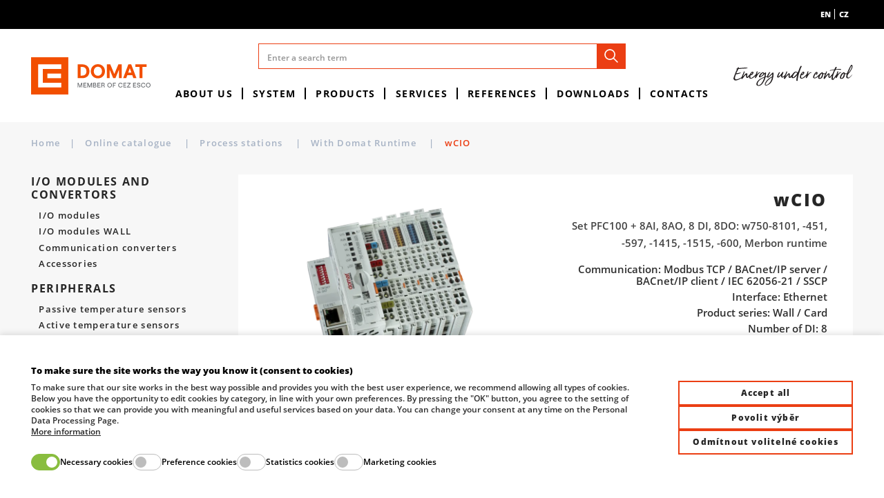

--- FILE ---
content_type: text/html; charset=utf-8
request_url: https://www.domat-int.com/en/product/wcio
body_size: 114792
content:



<!DOCTYPE html>

<html lang="en">
<head>
    <meta charset="utf-8">
    <!-- non responsive web -->
    

    <!-- responsive web -->
    <meta name="viewport" content="width=device-width, initial-scale=1">


    
    <title>
        wCIO |  Domat Control System
    </title>

    <link rel="icon" type="image/png" sizes="32x32" href="/Themes/Default/Images/favicon/favicon-32x32.png">
    <link rel="icon" type="image/png" sizes="16x16" href="/Themes/Default/Images/favicon/favicon-16x16.png">
    <link rel="manifest" href="/Themes/Default/Images/favicon/site.webmanifest">
    <link rel="apple-touch-icon" sizes="57x57" href="/Themes/Default/Images/favicon/apple-icon-57x57.png">
    <link rel="apple-touch-icon" sizes="60x60" href="/Themes/Default/Images/favicon/apple-icon-60x60.png">
    <link rel="apple-touch-icon" sizes="72x72" href="/Themes/Default/Images/favicon/apple-icon-72x72.png">
    <link rel="apple-touch-icon" sizes="76x76" href="/Themes/Default/Images/favicon/apple-icon-76x76.png">
    <link rel="apple-touch-icon" sizes="114x114" href="/Themes/Default/Images/favicon/apple-icon-114x114.png">
    <link rel="apple-touch-icon" sizes="120x120" href="/Themes/Default/Images/favicon/apple-icon-120x120.png">
    <link rel="apple-touch-icon" sizes="144x144" href="/Themes/Default/Images/favicon/apple-icon-144x144.png">
    <link rel="apple-touch-icon" sizes="152x152" href="/Themes/Default/Images/favicon/apple-icon-152x152.png">
    <link rel="apple-touch-icon" sizes="180x180" href="/Themes/Default/Images/favicon/apple-icon-180x180.png">
    <meta name="msapplication-TileColor" content="#da532c">
    <meta name="theme-color" content="#ffffff">

    
    <link rel="preload" href="/Themes/Default/Images/logos/logo-domat-v2.svg" as="image" type="image/svg"> 
    <link rel="preload" href="/Themes/Default/Fonts/opensans-extrabold-webfont.woff2" as="font" type="font/woff2" crossorigin>
    <link rel="preload" href="/Themes/Default/Fonts/opensans-semibold-webfont.woff2" as="font" type="font/woff2" crossorigin>


        <meta name="robots" content="index,follow" />

        <link rel="canonical" href="/en/product/wcio">


    
    
    


    
    <link href="/assets/styles/eshop.css?v=5250681619907387904" rel="stylesheet"/>


    

    
    


    
    
    

        <meta property="og:title" content="wCIO" />
    <meta property="og:image" content="https://domat.blob.core.windows.net/imagehandler/domat.blob.core.windows.net/cms/ContentItems/1421_wcio/images/grzgyR/m_max__w_1440__o/wCIO.jpeg" />
    <meta property="og:type" content="product" />
    <meta property="og:url" content="https://www.domat-int.com/en/product/wcio" />

            <meta property="og:description" content="Set PFC100 + 8AI, 8AO, 8 DI, 8DO: w750-8101, -451, -597, -1415, -1515, -600, Merbon runtime" />
        <meta property="og:image:width" content="1440" />


    <script>
        window.dataLayer = window.dataLayer || [];
        function gtag() { dataLayer.push(arguments); }
    </script>

        <script>
            gtag('consent', 'default', {
                'personalization_storage': 'denied',
                'analytics_storage': 'denied',
                'ad_storage': 'denied',
                'ad_user_data': 'denied',
                'ad_personalization': 'denied',
            });
        </script>
        
            <!-- Google Tag Manager -->
            <script>
            (function (w, d, s, l, i) {
                w[l] = w[l] || []; w[l].push({
                    'gtm.start':
                        new Date().getTime(), event: 'gtm.js'
                }); var f = d.getElementsByTagName(s)[0],
                    j = d.createElement(s), dl = l != 'dataLayer' ? '&l=' + l : ''; j.async = true; j.src =
                        'https://www.googletagmanager.com/gtm.js?id=' + i + dl; f.parentNode.insertBefore(j, f);
            })(window, document, 'script', 'dataLayer', 'GTM-5JHLMKS');
            </script>
            <!-- End Google Tag Manager -->
        

    <!-- HTML5 shim and Respond.js IE8 support of HTML5 elements and media queries -->
    <!--[if lt IE 9]>
      <meta http-equiv="X-UA-Compatible" content="IE=edge">
      <script src="/Modules/Common/Scripts/html5shiv.js"></script>
      <script src="/Modules/Common/Scripts/respond.min.js"></script>
    <![endif]-->
    <!--[if lt IE 8]>
        <link href="/Themes/Default/Css/iefix.css" rel="stylesheet">
    <![endif]-->

    
    

</head>

<body>
        <!-- Google Tag Manager (noscript) -->
        <noscript>
            <iframe src="https://www.googletagmanager.com/ns.html?id=GTM-5JHLMKS" height="0" width="0" style="display:none;visibility:hidden"></iframe>
        </noscript>
        <!-- End Google Tag Manager (noscript) -->
    



<div class="unsupported-browsers-wrapper js-browser-consent-wrapper">
    <div class="container-fluid">
        <div class="unsupported-browsers">
            <div class="unsupported-browsers__icon">
                <svg class="icon" xmlns="http://www.w3.org/2000/svg" x="0px" y="0px"
                     width="50" height="50"
                     viewBox="0 0 50 50">
                <path d="M 0 9 L 0 41 L 50 41 L 50 9 Z M 2 11 L 48 11 L 48 39 L 2 39 Z M 19.40625 18.46875 C 19.363281 18.476563 19.320313 18.488281 19.28125 18.5 C 18.90625 18.566406 18.605469 18.839844 18.5 19.203125 C 18.394531 19.570313 18.503906 19.960938 18.78125 20.21875 L 23.5625 25 L 18.78125 29.78125 C 18.382813 30.179688 18.382813 30.820313 18.78125 31.21875 C 19.179688 31.617188 19.820313 31.617188 20.21875 31.21875 L 25 26.4375 L 29.78125 31.21875 C 30.179688 31.617188 30.820313 31.617188 31.21875 31.21875 C 31.617188 30.820313 31.617188 30.179688 31.21875 29.78125 L 26.4375 25 L 31.21875 20.21875 C 31.542969 19.917969 31.628906 19.441406 31.433594 19.046875 C 31.242188 18.648438 30.808594 18.429688 30.375 18.5 C 30.152344 18.523438 29.941406 18.625 29.78125 18.78125 L 25 23.5625 L 20.21875 18.78125 C 20.011719 18.558594 19.710938 18.445313 19.40625 18.46875 Z M 10.8125 43 C 10.261719 43.050781 9.855469 43.542969 9.90625 44.09375 C 9.957031 44.644531 10.449219 45.050781 11 45 L 39 45 C 39.359375 45.003906 39.695313 44.816406 39.878906 44.503906 C 40.058594 44.191406 40.058594 43.808594 39.878906 43.496094 C 39.695313 43.183594 39.359375 42.996094 39 43 L 11 43 C 10.96875 43 10.9375 43 10.90625 43 C 10.875 43 10.84375 43 10.8125 43 Z"></path></svg>
            </div>
            <div class="unsupported-browsers__body">
                <div class="unsupported-browsers__title">Your browser is out of date</div>
                <div class="unsupported-browsers__subtitle">
                    Some pages or parts of them may not display correctly. We recommend updating and switching to a newer and more modern Internet browser.Some pages or parts of them may not display correctly. We recommend updating and switching to a newer and more modern Internet browser.
                </div>
            </div>
            <div class="unsupported-browsers__btn">
                <a class="btn btn-outline-primary btn-sm" target="_blank" href="https://www.google.com/intl/cs_CZ/chrome/">
                    <svg class="icon" xmlns="http://www.w3.org/2000/svg" x="0px" y="0px"
                         width="14" height="14"
                         viewBox="0 0 24 24">
                    <path d="M 11 2 C 10.448 2 10 2.448 10 3 L 10 11 L 6.5 11 A 0.5 0.5 0 0 0 6 11.5 A 0.5 0.5 0 0 0 6.1464844 11.853516 A 0.5 0.5 0 0 0 6.1777344 11.882812 L 11.283203 16.697266 L 11.316406 16.728516 A 1 1 0 0 0 12 17 A 1 1 0 0 0 12.683594 16.728516 L 12.697266 16.716797 A 1 1 0 0 0 12.707031 16.705078 L 17.810547 11.892578 A 0.5 0.5 0 0 0 17.839844 11.865234 L 17.847656 11.859375 A 0.5 0.5 0 0 0 17.853516 11.853516 A 0.5 0.5 0 0 0 18 11.5 A 0.5 0.5 0 0 0 17.5 11 L 14 11 L 14 3 C 14 2.448 13.552 2 13 2 L 12 2 L 11 2 z M 3 20 A 1.0001 1.0001 0 1 0 3 22 L 21 22 A 1.0001 1.0001 0 1 0 21 20 L 3 20 z"></path></svg>
                    Download a supported browser
                </a>
            </div>
            <div class="unsupported-browsers__close js-btn-close">
                <svg class="icon" xmlns="http://www.w3.org/2000/svg" x="0px" y="0px"
                     width="50" height="50"
                     viewBox="0 0 24 24">
                <path d="M 4.7070312 3.2929688 L 3.2929688 4.7070312 L 10.585938 12 L 3.2929688 19.292969 L 4.7070312 20.707031 L 12 13.414062 L 19.292969 20.707031 L 20.707031 19.292969 L 13.414062 12 L 20.707031 4.7070312 L 19.292969 3.2929688 L 12 10.585938 L 4.7070312 3.2929688 z"></path></svg>
            </div>
        </div>
    </div>
</div>



    


<header class="header">
    <div class="header__article-menu-row">
        <div class="container-fluid d-none d-lg-block">
            
<div class="d-flex justify-content-end">
    <div class="language-switcher">
    <div class="active-lang">
        <div class="language-switcher__label">
            en
        </div>
    </div>
        <a role="menuitem" tabindex="-1" href="/en/Language/ChangeLanguage?language=cs&returnUrl=%2fen%2fproduct%2fwcio&id=1421" class="language-switcher__label">
            cz
        </a>
</div>


</div>

        </div>
    </div>

    <div class="header__controls-row-wrapper">
        <div class="header__controls-row js-fixed-header">
            <div class="container-fluid h-100">
                <div class="row row--tiny-padding align-items-center row--nowrap h-100">
                    <div class="col-auto col-md-auto col-lg-2 mr-auto order-first">
                        <a class="navbar-brand  navbar-brand--en  " href="/en">
                            
                        </a>
                    </div>
                    <div class="col-auto col-lg-8">
                        
                        

                        <div class="navbar-expand-lg search-collapsible">
                            <button class="navbar-toggler collapsed" type="button" data-toggle="collapse" data-target="#navbarToggleSearch" aria-controls="navbarToggleExternalContent" aria-expanded="false" aria-label="Toggle navigation">
                                <svg class="icon" xmlns="http://www.w3.org/2000/svg" x="0px" y="0px"
                                     width="32" height="32"
                                     viewBox="0 0 32 32">
                                    <g id="surface1"><path style="" d="M 19 3 C 13.488281 3 9 7.488281 9 13 C 9 15.394531 9.839844 17.589844 11.25 19.3125 L 3.28125 27.28125 L 4.71875 28.71875 L 12.6875 20.75 C 14.410156 22.160156 16.605469 23 19 23 C 24.511719 23 29 18.511719 29 13 C 29 7.488281 24.511719 3 19 3 Z M 19 5 C 23.429688 5 27 8.570313 27 13 C 27 17.429688 23.429688 21 19 21 C 14.570313 21 11 17.429688 11 13 C 11 8.570313 14.570313 5 19 5 Z "></path></g>
                                </svg>
                            </button>

                            <div class="header__center-section">
                                <div class="collapse navbar-collapse no-transition" id="navbarToggleSearch">
                                    <div class="search-wrapper">
<form action="/en/Search" method="get">                                            <div class="input-group">
                                                <input type="text" class="form-control" name="q" id="js-header-eshop-search-box" placeholder="Enter a search term" aria-label="Enter a search term" aria-describedby="">
                                                <div class="input-group-append">
                                                    <button class="btn btn-primary btn-search" type="submit" id="main-search" title="Search">
                                                        <svg class="icon" xmlns="http://www.w3.org/2000/svg" x="0px" y="0px"
                                                             width="26" height="26"
                                                             viewBox="0 0 48 48">
                                                            <path d="M 20.5 6 C 12.509634 6 6 12.50964 6 20.5 C 6 28.49036 12.509634 35 20.5 35 C 23.956359 35 27.133709 33.779044 29.628906 31.75 L 39.439453 41.560547 A 1.50015 1.50015 0 1 0 41.560547 39.439453 L 31.75 29.628906 C 33.779044 27.133709 35 23.956357 35 20.5 C 35 12.50964 28.490366 6 20.5 6 z M 20.5 9 C 26.869047 9 32 14.130957 32 20.5 C 32 23.602612 30.776198 26.405717 28.791016 28.470703 A 1.50015 1.50015 0 0 0 28.470703 28.791016 C 26.405717 30.776199 23.602614 32 20.5 32 C 14.130953 32 9 26.869043 9 20.5 C 9 14.130957 14.130953 9 20.5 9 z"></path>
                                                        </svg>
                                                    </button>
                                                </div>
                                            </div>
</form>                                    </div>
                                </div>
                                <div class="header__main-menu-row">
                                    

<ul class="navbar-nav justify-content-center">
        <li class="nav-item    dropdown js-dropdown--open-on-hover  ">
                <a class="nav-link dropdown-toggle"   href="/en/about-us"   >About us</a>

                <div class="dropdown-menu" aria-labelledby="dropdownId-1">
                                <a class="dropdown-item" href="/en/news-press-releases" >News</a>
                                <a class="dropdown-item" href="/en/events" >Events</a>
                                <a class="dropdown-item" href="/en/domat-in-numbers" >Domat in numbers</a>
                                <a class="dropdown-item" href="/en/newsletters" >Newsletters</a>
                                <a class="dropdown-item" href="/en/company-history" >Company history</a>
                                <a class="dropdown-item" href="/en/wrote-about-us" >Wrote about us</a>
                                <a class="dropdown-item" href="/en/quality-and-environmental-system-policy" >Quality and environmental system policy</a>
                                <a class="dropdown-item" href="/en/certificates-and-awards" >Certificates and awards</a>
                                <a class="dropdown-item" href="/en/gdpr" >GDPR</a>
                                <a class="dropdown-item" href="/en/general-business-terms-and-conditions" >General business terms and conditions</a>
                                <a class="dropdown-item" href="/en/whistleblower-protection-act" >Whistleblower Protection Act</a>
                </div>
        </li>
        <li class="nav-item    dropdown js-dropdown--open-on-hover  ">
                <a class="nav-link dropdown-toggle"   href="/en/system"   >System</a>

                <div class="dropdown-menu" aria-labelledby="dropdownId-3">
                                <a class="dropdown-item" href="/en/system-topology" >System topology</a>
                                <a class="dropdown-item" href="/en/domat-software" >Domat SOFTWARE</a>
                                <a class="dropdown-item" href="/en/mark-and-wall-process-stations" >Mark and wall process stations</a>
                                <a class="dropdown-item" href="/en/operator-terminals" >Operator terminals</a>
                                <a class="dropdown-item" href="/en/i-o-modules-and-converters" >I/O Modules and converters</a>
                                <a class="dropdown-item" href="/en/peripherals" >Peripherals</a>
                </div>
        </li>
        <li class="nav-item    dropdown js-dropdown--open-on-hover  ">
                <a class="nav-link dropdown-toggle"   href="/en/products"   >Products</a>

                <div class="dropdown-menu" aria-labelledby="dropdownId-4">
                                <a class="dropdown-item" href="/en/online-catalogue" >Online catalogue</a>
                                <a class="dropdown-item" href="/en/faq-and-technical-support" >FAQ and technical support</a>
                                <a class="dropdown-item" href="/en/release-notes" >Release notes</a>
                                <a class="dropdown-item" href="/en/take-back-of-electronic-waste-and-used-batteries" >Take-back of electronic waste and used batteries</a>
                </div>
        </li>
        <li class="nav-item    dropdown js-dropdown--open-on-hover  ">
                <a class="nav-link dropdown-toggle"   href="/en/services"   >Services</a>

                <div class="dropdown-menu" aria-labelledby="dropdownId-5">
                                <a class="dropdown-item" href="/en/control-system-designing" >Control system designing</a>
                                <a class="dropdown-item" href="/en/project-design-and-engineering" >Project design and engineering</a>
                                <a class="dropdown-item" href="/en/turnkey-projects" >Turnkey projects</a>
                                <a class="dropdown-item" href="/en/trainings" >Trainings</a>
                                <a class="dropdown-item" href="/en/measurement-and-control-service" >Measurement and control service</a>
                                <a class="dropdown-item" href="/en/operation-of-technological-networks" >Operation of technological networks</a>
                                <a class="dropdown-item" href="/en/operation-of-server-applications" >Operation of server applications</a>
                                <a class="dropdown-item" href="/en/processing-and-security-of-technological-data" >Processing and security of technological data</a>
                                <a class="dropdown-item" href="/en/custom-product-development" >Custom product development</a>
                </div>
        </li>
        <li class="nav-item    dropdown js-dropdown--open-on-hover  ">
                <a class="nav-link dropdown-toggle"   href="/en/references"   >References</a>

                <div class="dropdown-menu" aria-labelledby="dropdownId-6">
                                <a class="dropdown-item" href="/en/references?f.4=10" >Buildings and industry</a>
                                <a class="dropdown-item" href="/en/references?f.4=11" >Power engineering</a>
                                <a class="dropdown-item" href="/en/references?f.4=12" >Case studies</a>
                                <a class="dropdown-item" href="/en/references?f.4=13" >International projects</a>
                </div>
        </li>
        <li class="nav-item    dropdown js-dropdown--open-on-hover  ">
                <a class="nav-link dropdown-toggle"   href="/en/downloads"   >Downloads</a>

                <div class="dropdown-menu" aria-labelledby="dropdownId-7">
                                <a class="dropdown-item" href="/en/data-sheets" >Data sheets</a>
                                <a class="dropdown-item" href="/en/company-documentation" >Company documentation</a>
                                <a class="dropdown-item" href="/en/technical-documentation" >Technical documentation</a>
                                <a class="dropdown-item" href="/en/software" >Software</a>
                                <a class="dropdown-item" href="/en/declaration-of-conformity" >Declaration of conformity</a>
                </div>
        </li>
        <li class="nav-item    dropdown js-dropdown--open-on-hover  ">
                <a class="nav-link dropdown-toggle"   href="/en/contacts"   >Contacts</a>

                <div class="dropdown-menu" aria-labelledby="dropdownId-76">
                                <a class="dropdown-item" href="/en/contact-information" >Contact information</a>
                                <a class="dropdown-item" href="/en/authorized-partners" >Authorized partners</a>
                                <a class="dropdown-item" href="/en/cooperation" >Cooperation</a>
                                <a class="dropdown-item" href="/en/career" >Career</a>
                </div>
        </li>
</ul>


                                </div>
                            </div>
                        </div>
                    </div>

                    <div class="col-auto col-lg-2 d-none d-lg-block">
                        <div class="header__right-side">
                            <div class="motto-in-header-wrapper">
<picture><source data-srcset="/Themes/Default/Images/motto-en.svg 270w, /Themes/Default/Images/motto-en.svg 270w" sizes="270px" type="image/webp"></source><source data-srcset="/Themes/Default/Images/motto-en.svg 270w, /Themes/Default/Images/motto-en.svg 270w" sizes="270px"></source><img alt="Motto" class="motto-in-header lazy-loading-img" data-src="/Themes/Default/Images/motto-en.svg" title="Motto"></img></picture>                            </div>
                        </div>
                    </div>
                    <div class="col-auto col-md-auto d-lg-none">
                        <button class="navbar-toggler collapsed js-navbar-toggler-main-menu" type="button" data-toggle="collapse" data-target="#navbarSupportedContent" aria-controls="navbarSupportedContent" aria-expanded="false" aria-label="Toggle navigation">
                            <span class="navbar-toggler-icon"></span>
                        </button>
                    </div>
                </div>
            </div>
        </div>
    </div>

    <div class="header__category-menu-row">
        <nav class="navbar navbar-expand-lg">
            <div class="collapse navbar-collapse no-transition" id="navbarSupportedContent">
                <div class="header__controls-row--mobile">
                    <div class="language-switcher-wrapper--mobile">
                        <div class="language-switcher">
    <div class="active-lang">
        <div class="language-switcher__label">
            en
        </div>
    </div>
        <a role="menuitem" tabindex="-1" href="/en/Language/ChangeLanguage?language=cs&returnUrl=%2fen%2fproduct%2fwcio&id=1421" class="language-switcher__label">
            cz
        </a>
</div>


                    </div>
                    <div class="header-login-wrapper--mobile">
                        
                    </div>
                </div>
                <div class="header__main-menu-row header__main-menu-row--mobile">
                    

<ul class="navbar-nav justify-content-center">
        <li class="nav-item    dropdown js-dropdown--open-on-hover  ">
                <a class="nav-link dropdown-toggle"   href="/en/about-us"   >About us</a>

                <div class="dropdown-menu" aria-labelledby="dropdownId-1">
                                <a class="dropdown-item" href="/en/news-press-releases" >News</a>
                                <a class="dropdown-item" href="/en/events" >Events</a>
                                <a class="dropdown-item" href="/en/domat-in-numbers" >Domat in numbers</a>
                                <a class="dropdown-item" href="/en/newsletters" >Newsletters</a>
                                <a class="dropdown-item" href="/en/company-history" >Company history</a>
                                <a class="dropdown-item" href="/en/wrote-about-us" >Wrote about us</a>
                                <a class="dropdown-item" href="/en/quality-and-environmental-system-policy" >Quality and environmental system policy</a>
                                <a class="dropdown-item" href="/en/certificates-and-awards" >Certificates and awards</a>
                                <a class="dropdown-item" href="/en/gdpr" >GDPR</a>
                                <a class="dropdown-item" href="/en/general-business-terms-and-conditions" >General business terms and conditions</a>
                                <a class="dropdown-item" href="/en/whistleblower-protection-act" >Whistleblower Protection Act</a>
                </div>
        </li>
        <li class="nav-item    dropdown js-dropdown--open-on-hover  ">
                <a class="nav-link dropdown-toggle"   href="/en/system"   >System</a>

                <div class="dropdown-menu" aria-labelledby="dropdownId-3">
                                <a class="dropdown-item" href="/en/system-topology" >System topology</a>
                                <a class="dropdown-item" href="/en/domat-software" >Domat SOFTWARE</a>
                                <a class="dropdown-item" href="/en/mark-and-wall-process-stations" >Mark and wall process stations</a>
                                <a class="dropdown-item" href="/en/operator-terminals" >Operator terminals</a>
                                <a class="dropdown-item" href="/en/i-o-modules-and-converters" >I/O Modules and converters</a>
                                <a class="dropdown-item" href="/en/peripherals" >Peripherals</a>
                </div>
        </li>
        <li class="nav-item    dropdown js-dropdown--open-on-hover  ">
                <a class="nav-link dropdown-toggle"   href="/en/products"   >Products</a>

                <div class="dropdown-menu" aria-labelledby="dropdownId-4">
                                <a class="dropdown-item" href="/en/online-catalogue" >Online catalogue</a>
                                <a class="dropdown-item" href="/en/faq-and-technical-support" >FAQ and technical support</a>
                                <a class="dropdown-item" href="/en/release-notes" >Release notes</a>
                                <a class="dropdown-item" href="/en/take-back-of-electronic-waste-and-used-batteries" >Take-back of electronic waste and used batteries</a>
                </div>
        </li>
        <li class="nav-item    dropdown js-dropdown--open-on-hover  ">
                <a class="nav-link dropdown-toggle"   href="/en/services"   >Services</a>

                <div class="dropdown-menu" aria-labelledby="dropdownId-5">
                                <a class="dropdown-item" href="/en/control-system-designing" >Control system designing</a>
                                <a class="dropdown-item" href="/en/project-design-and-engineering" >Project design and engineering</a>
                                <a class="dropdown-item" href="/en/turnkey-projects" >Turnkey projects</a>
                                <a class="dropdown-item" href="/en/trainings" >Trainings</a>
                                <a class="dropdown-item" href="/en/measurement-and-control-service" >Measurement and control service</a>
                                <a class="dropdown-item" href="/en/operation-of-technological-networks" >Operation of technological networks</a>
                                <a class="dropdown-item" href="/en/operation-of-server-applications" >Operation of server applications</a>
                                <a class="dropdown-item" href="/en/processing-and-security-of-technological-data" >Processing and security of technological data</a>
                                <a class="dropdown-item" href="/en/custom-product-development" >Custom product development</a>
                </div>
        </li>
        <li class="nav-item    dropdown js-dropdown--open-on-hover  ">
                <a class="nav-link dropdown-toggle"   href="/en/references"   >References</a>

                <div class="dropdown-menu" aria-labelledby="dropdownId-6">
                                <a class="dropdown-item" href="/en/references?f.4=10" >Buildings and industry</a>
                                <a class="dropdown-item" href="/en/references?f.4=11" >Power engineering</a>
                                <a class="dropdown-item" href="/en/references?f.4=12" >Case studies</a>
                                <a class="dropdown-item" href="/en/references?f.4=13" >International projects</a>
                </div>
        </li>
        <li class="nav-item    dropdown js-dropdown--open-on-hover  ">
                <a class="nav-link dropdown-toggle"   href="/en/downloads"   >Downloads</a>

                <div class="dropdown-menu" aria-labelledby="dropdownId-7">
                                <a class="dropdown-item" href="/en/data-sheets" >Data sheets</a>
                                <a class="dropdown-item" href="/en/company-documentation" >Company documentation</a>
                                <a class="dropdown-item" href="/en/technical-documentation" >Technical documentation</a>
                                <a class="dropdown-item" href="/en/software" >Software</a>
                                <a class="dropdown-item" href="/en/declaration-of-conformity" >Declaration of conformity</a>
                </div>
        </li>
        <li class="nav-item    dropdown js-dropdown--open-on-hover  ">
                <a class="nav-link dropdown-toggle"   href="/en/contacts"   >Contacts</a>

                <div class="dropdown-menu" aria-labelledby="dropdownId-76">
                                <a class="dropdown-item" href="/en/contact-information" >Contact information</a>
                                <a class="dropdown-item" href="/en/authorized-partners" >Authorized partners</a>
                                <a class="dropdown-item" href="/en/cooperation" >Cooperation</a>
                                <a class="dropdown-item" href="/en/career" >Career</a>
                </div>
        </li>
</ul>


                </div>
            </div>
        </nav>
    </div>
</header>












<section class="section section-breadcrumb">
    <div class="container-fluid">
        <div class="rcrumbs breadcrumb" id="breadcrumbs">
            <ul>
                <li class="link-back">
                    <a href="../">
                        Home
                    </a>
                    <span class="divider">|</span>
                </li>
                    <li>
                            <a href="/en/online-catalogue">
                                Online catalogue
                            </a>

                            <span class="divider">|</span>
                    </li>
                    <li>
                            <a href="/en/process-stations">
                                Process stations
                            </a>

                            <span class="divider">|</span>
                    </li>
                    <li>
                            <a href="/en/with-runtime">
                                With Domat Runtime
                            </a>

                            <span class="divider">|</span>
                    </li>
                    <li class="class">
wCIO
                    </li>
            </ul>
        </div>
    </div>
</section>





<section class="section section--padding section--bg-light section--desktop-sm-padding">
    <div class="container-fluid">
        <div class="product-detail-layout">
            <div class="product-detail-layout__left">
                

    <div class="sidebar-categories">
                <div class="sidebar-categories__item">
                    <a class="sidebar-categories__first-level " href="/en/i-o-modules-and-convertors">
                        I/O modules and convertors
                    </a>

                            <a class="sidebar-categories__second-level " href="/en/i-o-modules">I/O modules</a>
                            <a class="sidebar-categories__second-level " href="/en/i-o-modules-wall">I/O modules WALL</a>
                            <a class="sidebar-categories__second-level " href="/en/communication-converters">Communication converters</a>
                            <a class="sidebar-categories__second-level " href="/en/accessories">Accessories</a>
                </div>
                <div class="sidebar-categories__item">
                    <a class="sidebar-categories__first-level " href="/en/peripherals-2">
                        Peripherals
                    </a>

                            <a class="sidebar-categories__second-level " href="/en/passive-temperature-sensors">Passive temperature sensors</a>
                            <a class="sidebar-categories__second-level " href="/en/active-temperature-sensors">Active temperature sensors</a>
                            <a class="sidebar-categories__second-level " href="/en/communicative-sensors">Communicative sensors</a>
                            <a class="sidebar-categories__second-level " href="/en/other-sensors">Other sensors</a>
                            <a class="sidebar-categories__second-level " href="/en/pressure-sensors">Pressure sensors</a>
                            <a class="sidebar-categories__second-level " href="/en/humidity-sensors">Humidity sensors</a>
                            <a class="sidebar-categories__second-level " href="/en/hygrostats">Hygrostats</a>
                            <a class="sidebar-categories__second-level " href="/en/manostats">Manostats</a>
                            <a class="sidebar-categories__second-level " href="/en/room-units">Room units</a>
                            <a class="sidebar-categories__second-level " href="/en/switching-sensors">Switching sensors</a>
                            <a class="sidebar-categories__second-level " href="/en/room-controllers">Room controllers</a>
                            <a class="sidebar-categories__second-level " href="/en/thermostats">Thermostats</a>
                            <a class="sidebar-categories__second-level " href="/en/accessories_peripherals">Accessories</a>
                </div>
                <div class="sidebar-categories__item">
                    <a class="sidebar-categories__first-level " href="/en/room-controllers-2">
                        Room controllers
                    </a>

                            <a class="sidebar-categories__second-level " href="/en/integrated-room-control">Integrated room control</a>
                            <a class="sidebar-categories__second-level " href="/en/communicative-room-units-and-sensors">Communicative room units and sensors</a>
                </div>
                <div class="sidebar-categories__item">
                    <a class="sidebar-categories__first-level " href="/en/process-stations">
                        Process stations
                    </a>

                            <a class="sidebar-categories__second-level " href="/en/with-runtime">With Domat Runtime</a>
                            <a class="sidebar-categories__second-level " href="/en/without-runtime">Without Runtime</a>
                            <a class="sidebar-categories__second-level " href="/en/accessories4">Accessories</a>
                            <a class="sidebar-categories__second-level " href="/en/process-stations-software">Software</a>
                </div>
                <div class="sidebar-categories__item">
                    <a class="sidebar-categories__first-level " href="/en/management-stations">
                        Management stations
                    </a>

                </div>
                <div class="sidebar-categories__item">
                    <a class="sidebar-categories__first-level " href="/en/displays">
                        Displays
                    </a>

                </div>
                <div class="sidebar-categories__item">
                    <a class="sidebar-categories__first-level " href="/en/spare-parts">
                        spare parts
                    </a>

                </div>
    </div>

            </div>
            <div class="product-detail-layout__right">
                
                <div class="product-detail-layout__right-body">
                    <div class="row bg-color-white">
                        <div class="col-12 col-md-6">
                                <div class="photogallery">
                                    <div class="photogallery__main-image">
                                        

                                        <div class="owl-carousel" id="js-owl-carousel-photogalery">
                                                <a href="https://domat.blob.core.windows.net/imagehandler/domat.blob.core.windows.net/cms/ContentItems/1421_wcio/images/grzgyR/m_max__w_1440__o/wCIO.jpeg" class="photogallery-image js-photogallery-image">
                                                    <picture><source data-srcset="/ImageHandler/Web/https/domat.blob.core.windows.net/cms/ContentItems/1421_wcio/images/grzgyR/m_max__w_300__h_225__f_webp__o/wCIO.png 300w, https://domat.blob.core.windows.net/imagehandler/domat.blob.core.windows.net/cms/ContentItems/1421_wcio/images/grzgyR/m_max__w_535__h_401__f_webp__o/wCIO.webp 535w, https://domat.blob.core.windows.net/imagehandler/domat.blob.core.windows.net/cms/ContentItems/1421_wcio/images/grzgyR/m_max__w_770__h_577__f_webp__o/wCIO.webp 770w, https://domat.blob.core.windows.net/imagehandler/domat.blob.core.windows.net/cms/ContentItems/1421_wcio/images/grzgyR/m_max__w_1005__h_754__f_webp__o/wCIO.webp 1005w" sizes="(min-width: 1020px) 50vw, (min-width: 480px) 75vw, 100vw" type="image/webp"></source><source data-srcset="/ImageHandler/Web/https/domat.blob.core.windows.net/cms/ContentItems/1421_wcio/images/grzgyR/m_max__w_300__h_225__o/wCIO.png 300w, /ImageHandler/Web/https/domat.blob.core.windows.net/cms/ContentItems/1421_wcio/images/grzgyR/m_max__w_535__h_401__o/wCIO.png 535w, /ImageHandler/Web/https/domat.blob.core.windows.net/cms/ContentItems/1421_wcio/images/grzgyR/m_max__w_770__h_577__o/wCIO.png 770w, https://domat.blob.core.windows.net/imagehandler/domat.blob.core.windows.net/cms/ContentItems/1421_wcio/images/grzgyR/m_max__w_1005__h_754__o/wCIO.jpeg 1005w" sizes="(min-width: 1020px) 50vw, (min-width: 480px) 75vw, 100vw"></source><img alt="wCIO" class=" lazy-loading-img" data-src="https://domat.blob.core.windows.net/imagehandler/domat.blob.core.windows.net/cms/ContentItems/1421_wcio/images/grzgyR/m_max__w_1005__h_754__o/wCIO.jpeg" title="wCIO"></img></picture>
                                                </a>
                                        </div>

                                    </div>
                                </div>
                        </div>

                        <div class="col-12 col-md-6">
                            <div class="product-description">
                                <h1 class="product-description__title">
                                    wCIO
                                </h1>
                                <div class="product-annotation">
                                    Set PFC100 + 8AI, 8AO, 8 DI, 8DO: w750-8101, -451, -597, -1415, -1515, -600, Merbon runtime
                                </div>

                                <div class="product-parameters">
                                        <div class="product-parameters__item">
                                            Communication: Modbus TCP / BACnet/IP server / BACnet/IP client / IEC 62056-21 / SSCP
                                        </div>
                                        <div class="product-parameters__item">
                                            Interface: Ethernet
                                        </div>
                                        <div class="product-parameters__item">
                                            Product series: Wall / Card
                                        </div>
                                        <div class="product-parameters__item">
                                            Number of DI: 8
                                        </div>
                                        <div class="product-parameters__item">
                                            Number of DO: 8
                                        </div>
                                        <div class="product-parameters__item">
                                            Number of AI: 8
                                        </div>
                                        <div class="product-parameters__item">
                                            Number of AO: 8
                                        </div>
                                        <div class="product-parameters__item">
                                            Manual operation: No
                                        </div>
                                        <div class="product-parameters__item">
                                            AI type: Resistive
                                        </div>
                                        <div class="product-parameters__item">
                                            AO type: Voltage
                                        </div>
                                        <div class="product-parameters__item">
                                            Power supply: 24 V DC
                                        </div>
                                        <div class="product-parameters__item">
                                            Display: No
                                        </div>
                                        <div class="product-parameters__item">
                                            RS485: 1
                                        </div>
                                        <div class="product-parameters__item">
                                            Ethernet: 2
                                        </div>
                                        <div class="product-parameters__item">
                                            RS484: 0
                                        </div>
                                </div>

                                    <div class="product-description__buttons">
                                        <a class="btn btn-secondary" target="_blank" href="https://domat.blob.core.windows.net/cms/ContentItems/1421_wcio/KuKS7p/domat-wcio-en.pdf">Data sheet</a>
                                    </div>

                            </div>
                        </div>
                    </div>
                </div>

            </div>
        </div>
    </div>
</section>










    


<footer class="footer-wrapper">
        <div class="footer">
            <div class="row max-width-100 m-0">
                <div class="col-12 col-lg-4 col--footer-right">
                    <div class="footer-right-part">
                        


<div class="newsletter-subscribe">
    <div class="">
        <div class="footer-title">Newsletter</div>
        <div class="newsletter-subscribe__annotation">Product news, price list, invitations to events and trainings and the most interesting information from our company in one place!</div>
        <a href="/en/newsletter-subscription " class="btn btn-primary">
            Subscribe
        </a>

        
    </div>
</div>


                        <div class="contact-row__social">
                            <div class="footer-title">
                                Social networks
                            </div>
                            <div class="footer-social-subtitle">
                                Stay in touch!
                            </div>
                            


    <div class="social-panel">
            <a class="social-panel__link trigger-tooltip" href="
https://www.facebook.com/domatcontrolsystem
" target='_blank' rel='noopener' data-toggle="tooltip" data-placement="top" title="Facebook">
                <svg class="icon" xmlns="http://www.w3.org/2000/svg" x="0px" y="0px"
                     width="24" height="24"
                     viewBox="0 0 24 24">
                    <path d="M17.525,9H14V7c0-1.032,0.084-1.682,1.563-1.682h1.868v-3.18C16.522,2.044,15.608,1.998,14.693,2 C11.98,2,10,3.657,10,6.699V9H7v4l3-0.001V22h4v-9.003l3.066-0.001L17.525,9z"></path>
                </svg>
            </a>

            <a class="social-panel__link trigger-tooltip" href="
https://www.youtube.com/channel/UCEW5P22H7CkelMQwZxRRpgQ
" target='_blank' rel='noopener' data-toggle="tooltip" data-placement="top" title="Youtube">
                <svg class="icon" xmlns="http://www.w3.org/2000/svg" x="0px" y="0px"
                     width="24" height="24"
                     viewBox="0 0 24 24">
                    <path d="M21.582,6.186c-0.23-0.86-0.908-1.538-1.768-1.768C18.254,4,12,4,12,4S5.746,4,4.186,4.418 c-0.86,0.23-1.538,0.908-1.768,1.768C2,7.746,2,12,2,12s0,4.254,0.418,5.814c0.23,0.86,0.908,1.538,1.768,1.768 C5.746,20,12,20,12,20s6.254,0,7.814-0.418c0.861-0.23,1.538-0.908,1.768-1.768C22,16.254,22,12,22,12S22,7.746,21.582,6.186z M10,15.464V8.536L16,12L10,15.464z"></path>
                </svg>
            </a>

            <a class="social-panel__link trigger-tooltip" href="
https://www.linkedin.com/company/domat-control-system
" target='_blank' rel='noopener' data-toggle="tooltip" data-placement="top" title="LinkedIn">
                <svg class="icon" xmlns="http://www.w3.org/2000/svg" x="0px" y="0px"
                     width="50" height="50"
                     viewBox="0 0 50 50">
                    <path d="M 8 3.0097656 C 4.53 3.0097656 2.0097656 5.0892187 2.0097656 7.9492188 C 2.0097656 10.819219 4.59 12.990234 8 12.990234 C 11.47 12.990234 13.990234 10.870625 13.990234 7.890625 C 13.830234 5.020625 11.36 3.0097656 8 3.0097656 z M 3 15 C 2.45 15 2 15.45 2 16 L 2 45 C 2 45.55 2.45 46 3 46 L 13 46 C 13.55 46 14 45.55 14 45 L 14 16 C 14 15.45 13.55 15 13 15 L 3 15 z M 18 15 C 17.45 15 17 15.45 17 16 L 17 45 C 17 45.55 17.45 46 18 46 L 27 46 C 27.552 46 28 45.552 28 45 L 28 30 L 28 29.75 L 28 29.5 C 28 27.13 29.820625 25.199531 32.140625 25.019531 C 32.260625 24.999531 32.38 25 32.5 25 C 32.62 25 32.739375 24.999531 32.859375 25.019531 C 35.179375 25.199531 37 27.13 37 29.5 L 37 45 C 37 45.552 37.448 46 38 46 L 47 46 C 47.55 46 48 45.55 48 45 L 48 28 C 48 21.53 44.529063 15 36.789062 15 C 33.269062 15 30.61 16.360234 29 17.490234 L 29 16 C 29 15.45 28.55 15 28 15 L 18 15 z"></path>
                </svg>
            </a>

            <a class="social-panel__link trigger-tooltip" href="
https://www.instagram.com/domatcontrolsystem/
" target='_blank' rel='noopener' data-toggle="tooltip" data-placement="top" title="Instagram">
                <svg class="icon" xmlns="http://www.w3.org/2000/svg" x="0px" y="0px"
                     width="22" height="24"
                     viewBox="0 0 24 24">
                    <path d="M 8 3 C 5.239 3 3 5.239 3 8 L 3 16 C 3 18.761 5.239 21 8 21 L 16 21 C 18.761 21 21 18.761 21 16 L 21 8 C 21 5.239 18.761 3 16 3 L 8 3 z M 18 5 C 18.552 5 19 5.448 19 6 C 19 6.552 18.552 7 18 7 C 17.448 7 17 6.552 17 6 C 17 5.448 17.448 5 18 5 z M 12 7 C 14.761 7 17 9.239 17 12 C 17 14.761 14.761 17 12 17 C 9.239 17 7 14.761 7 12 C 7 9.239 9.239 7 12 7 z M 12 9 A 3 3 0 0 0 9 12 A 3 3 0 0 0 12 15 A 3 3 0 0 0 15 12 A 3 3 0 0 0 12 9 z"></path>
                </svg>
            </a>
    </div>

                        </div>
                    </div>
                </div>
                <div class="col-12 col-lg-8 col--footer-left order-lg-first">
                    <div class="footer-left-part">
                        <div class="row">
                            <div class=" col-12 col-md-6">
                                <div class="row">
                                    <div class="col-12 col-sm-auto">
                                        <div class="footer-calendar-news">
                                            <a class="footer-calendar-news__news" href="/en/news-press-releases">
                                                <div class="footer-title">News</div>
                                                <div class="mb-4 d-block">
                                                    <svg class="icon" xmlns="http://www.w3.org/2000/svg" width="73" height="60.322" viewBox="0 0 73 60.322">
                                                        <g id="Group_1452" data-name="Group 1452" transform="translate(0)">
                                                            <path id="Path_1146" data-name="Path 1146" d="M271.773,207.628h-5.333V188.1a1.767,1.767,0,0,0-1.767-1.767H202.306a1.768,1.768,0,0,0-1.767,1.767v53.238a5.323,5.323,0,0,0,5.316,5.317h62.367a5.322,5.322,0,0,0,5.316-5.317V209.4A1.766,1.766,0,0,0,271.773,207.628Zm-67.7,33.71V189.868h58.832v51.471a5.284,5.284,0,0,0,.309,1.782H205.855A1.784,1.784,0,0,1,204.074,241.338Zm65.932,0a1.783,1.783,0,0,1-3.565,0V211.163h3.565Z" transform="translate(-200.539 -186.333)" />
                                                            <path id="Path_1147" data-name="Path 1147" d="M255.328,191.185h-48.17a1.768,1.768,0,0,0-1.767,1.767v14.2a1.768,1.768,0,0,0,1.767,1.767h48.17a1.767,1.767,0,0,0,1.767-1.767v-14.2A1.767,1.767,0,0,0,255.328,191.185Zm-1.767,14.2H208.926V194.72h44.636Z" transform="translate(-198.293 -184.087)" />
                                                            <path id="Path_1148" data-name="Path 1148" d="M244.577,205.741h-14.2a1.768,1.768,0,0,0-1.767,1.767v14.2a1.768,1.768,0,0,0,1.767,1.767h14.2a1.767,1.767,0,0,0,1.767-1.767v-14.2A1.767,1.767,0,0,0,244.577,205.741Zm-1.767,14.2H232.148V209.276H242.81Z" transform="translate(-187.541 -177.347)" />
                                                            <path id="Path_1149" data-name="Path 1149" d="M207.158,209.276h26.875a1.767,1.767,0,1,0,0-3.535H207.158a1.767,1.767,0,0,0,0,3.535Z" transform="translate(-198.293 -177.347)" />
                                                            <path id="Path_1150" data-name="Path 1150" d="M207.158,214.128h26.875a1.767,1.767,0,1,0,0-3.535H207.158a1.767,1.767,0,0,0,0,3.535Z" transform="translate(-198.293 -175.101)" />
                                                            <path id="Path_1151" data-name="Path 1151" d="M207.158,218.98h26.875a1.767,1.767,0,1,0,0-3.535H207.158a1.767,1.767,0,0,0,0,3.535Z" transform="translate(-198.293 -172.855)" />
                                                            <path id="Path_1152" data-name="Path 1152" d="M255.258,220.3h-48.1a1.767,1.767,0,0,0,0,3.535h48.1a1.767,1.767,0,0,0,0-3.535Z" transform="translate(-198.293 -170.608)" />
                                                        </g>
                                                    </svg>
                                                </div>
                                            </a>
                                            <a class="footer-calendar-news__calendar" href="/en/events">
                                                <div class="footer-title">Events</div>
                                                <div class="d-flex">
                                                    <svg class="icon" id="Group_1453" data-name="Group 1453" xmlns="http://www.w3.org/2000/svg" width="72.783" height="72.783" viewBox="0 0 72.783 72.783">
                                                        <path id="Path_1153" data-name="Path 1153" d="M269.1,272.811l-.041-.051V237.514a1.962,1.962,0,0,0-1.96-1.96H256.059v-2.468a1.96,1.96,0,0,0-3.921,0v2.468H243.2v-2.468a1.96,1.96,0,0,0-3.921,0v2.468h-8.937v-2.468a1.96,1.96,0,0,0-3.921,0v2.468h-8.937v-2.468a1.96,1.96,0,0,0-3.921,0v2.468H202.522a1.963,1.963,0,0,0-1.96,1.96v55.863a1.963,1.963,0,0,0,1.96,1.96H238.31l.054.082A19.1,19.1,0,1,0,269.1,272.811Zm-64.619-33.337h9.081V241.8a1.96,1.96,0,0,0,3.921,0v-2.326h8.937V241.8a1.96,1.96,0,0,0,3.921,0v-2.326h8.937V241.8a1.96,1.96,0,0,0,3.921,0v-2.326h8.937V241.8a1.96,1.96,0,0,0,3.921,0v-2.326h9.081v8.937H204.483Zm33.731,34.945-.089.138-.146-.075a1.946,1.946,0,0,0-.881-.209h-4.287a1.96,1.96,0,0,0,0,3.919h3.507l-.088.244a19.022,19.022,0,0,0-.974,4.246l-.018.162h-2.427a1.96,1.96,0,0,0,0,3.921h2.427l.018.162a18.972,18.972,0,0,0,.974,4.244l.088.244H204.483V252.332H265.14v16.785l-.285-.192a19.084,19.084,0,0,0-26.641,5.493Zm16.028,25.57A15.184,15.184,0,1,1,269.426,284.8,15.2,15.2,0,0,1,254.242,299.989Z" transform="translate(-200.562 -231.125)" />
                                                        <path id="Path_1154" data-name="Path 1154" d="M246.446,269.19h-6.611v-6.613a1.96,1.96,0,0,0-3.921,0v8.573a1.962,1.962,0,0,0,1.96,1.96h8.572a1.96,1.96,0,1,0,0-3.921Z" transform="translate(-184.195 -217.47)" />
                                                        <path id="Path_1155" data-name="Path 1155" d="M215.7,248.9h-4.287a1.96,1.96,0,0,0,0,3.921H215.7a1.96,1.96,0,1,0,0-3.921Z" transform="translate(-196.447 -222.896)" />
                                                        <path id="Path_1156" data-name="Path 1156" d="M215.7,254.758h-4.287a1.96,1.96,0,1,0,0,3.921H215.7a1.96,1.96,0,1,0,0-3.921Z" transform="translate(-196.447 -220.183)" />
                                                        <path id="Path_1157" data-name="Path 1157" d="M215.7,260.618h-4.287a1.96,1.96,0,1,0,0,3.919H215.7a1.96,1.96,0,1,0,0-3.919Z" transform="translate(-196.447 -217.47)" />
                                                        <path id="Path_1158" data-name="Path 1158" d="M227.511,248.9h-4.287a1.96,1.96,0,0,0,0,3.921h4.287a1.96,1.96,0,0,0,0-3.921Z" transform="translate(-190.976 -222.896)" />
                                                        <path id="Path_1159" data-name="Path 1159" d="M227.511,254.758h-4.287a1.96,1.96,0,0,0,0,3.921h4.287a1.96,1.96,0,1,0,0-3.921Z" transform="translate(-190.976 -220.183)" />
                                                        <path id="Path_1160" data-name="Path 1160" d="M215.7,266.477h-4.287a1.96,1.96,0,0,0,0,3.921H215.7a1.96,1.96,0,1,0,0-3.921Z" transform="translate(-196.447 -214.757)" />
                                                        <path id="Path_1161" data-name="Path 1161" d="M241.191,250.858a1.962,1.962,0,0,0-1.96-1.96h-4.287a1.96,1.96,0,1,0,0,3.921h4.287A1.962,1.962,0,0,0,241.191,250.858Z" transform="translate(-185.551 -222.896)" />
                                                    </svg>
                                                </div>
                                            </a>
                                        </div>
                                    </div>
                                    <div class="col-12 col-sm">
                                        <a href="
/en/product-overview-catalogue
" class="footer-catalog">
                                            <div class="footer-title">
                                                Product Overview
                                            </div>
                                            <div class="footer-catalog__image-wrapper">
                                                <picture><source data-srcset="/ImageHandler/Local/https/Themes/Default/Images/m_max__w_263__h_125__f_webp__o/catalog.png 263w, https://domat.blob.core.windows.net/imagehandler/Themes/Default/Images/m_max__w_305__h_145__f_webp__o/catalog.webp 305w, https://domat.blob.core.windows.net/imagehandler/Themes/Default/Images/m_max__w_347__h_165__f_webp__o/catalog.webp 347w, /ImageHandler/Local/https/Themes/Default/Images/m_max__w_391__h_186__f_webp__o/catalog.png 391w" sizes="(min-width: 1020px) 5vw, 10vw" type="image/webp"></source><source data-srcset="https://domat.blob.core.windows.net/imagehandler/Themes/Default/Images/m_max__w_263__h_125__o/catalog.jpeg 263w, https://domat.blob.core.windows.net/imagehandler/Themes/Default/Images/m_max__w_305__h_145__o/catalog.jpeg 305w, https://domat.blob.core.windows.net/imagehandler/Themes/Default/Images/m_max__w_347__h_165__o/catalog.jpeg 347w, https://domat.blob.core.windows.net/imagehandler/Themes/Default/Images/m_max__w_391__h_186__o/catalog.jpeg 391w" sizes="(min-width: 1020px) 5vw, 10vw"></source><img alt="Product Overview" class="footer-catalog__image lazy-loading-img" data-src="https://domat.blob.core.windows.net/imagehandler/Themes/Default/Images/m_max__w_391__h_186__o/catalog.jpeg" title="Product Overview"></img></picture>
                                            </div>
                                        </a>
                                    </div>
                                </div>
                            </div>
                            <div class="col-12 col-md-6 order-md-first">
                                <div class="footer-contact">
                                    <div class="footer-title">
                                        Contact
                                    </div>
                                    <div class="footer-contact__heading">
                                        
Domat Control System s.r.o.

                                    </div>
                                    <div class="footer-contact__wysiwyg">
                                        
<div class="inline-edit">
    
    <p>Company Headquarters<br>U Panasonicu 376, CZ – 530 06 Pardubice – Staré Čívice<br> T: <a href="tel:00420461100823">+420 461 100 823</a>, E: <a href="mailto:info@domat.cz"><strong>info@domat.cz</strong></a></p>
</div>

                                    </div>
                                    <div class="footer-contact__wysiwyg">
                                        
<div class="inline-edit">
    
    <p>Prague Office<br>Třebízského nám. 424, CZ – 250 67 Klecany<br> T:  <a href="tel:%20+420461100823">+420 461 100 823</a>, E: <strong><a href="mailto:info@domat.cz">info@domat.cz</a></strong></p>
<p>Pobočka Brno<br>Tuřanka 1222/115, Slatina, 627 00 Brno<br>Tel.: <a href="tel:%20+420461100823">+420 461 100 823</a>, E-mail<strong> <a href="mailto:%20info@domat.cz">info@domat.cz</a></strong></p>
</div>

                                    </div>
                                </div>
                            </div>
                            <div class="col-12">
                                <div class="footer__eu-label-wrapper">
                                    <div class="footer__eu-flag">
                                        <picture><source data-srcset="/Themes/Default/Images/eu-flag.svg 47w, /Themes/Default/Images/eu-flag.svg 47w, /Themes/Default/Images/eu-flag.svg 47w, /Themes/Default/Images/eu-flag.svg 47w" sizes="(min-width: 1020px) 5vw, 10vw" type="image/webp"></source><source data-srcset="/Themes/Default/Images/eu-flag.svg 47w, /Themes/Default/Images/eu-flag.svg 47w, /Themes/Default/Images/eu-flag.svg 47w, /Themes/Default/Images/eu-flag.svg 47w" sizes="(min-width: 1020px) 5vw, 10vw"></source><img alt="EU flag" class=" lazy-loading-img" data-src="/Themes/Default/Images/eu-flag.svg" title="EU flag"></img></picture>
                                    </div>
                                    <div class="footer__eu-label">
                                        The European Regional Development Fund and The Ministry of Industry and Trade of the Czech Republic support investment in your future.
                                    </div>
                                </div>
                            </div>
                        </div>
                    </div>
                </div>
            </div>
        </div>
        <div class="copyright-row copyright-row--eshop">
            <div class="row align-items-center">
                <div class="col-5 col-sm-3">
                    <div class="footer-logos">
                        <a href="/" class="footer-logo footer-logo--main">
                                <img class="lazy-loading-img en" data-src="/Themes/Default/Images/logos/domat-on-dark-bg-en.svg" />
                        </a>
                    </div>
                </div>
                <div class="col-7 col-sm-9 text-right">
                    <span class="copyright oficial">© 2026 Domat Control System s.r.o. | All rights reserved | </span>&nbsp;<a href="https://www.dmpublishing.cz/" target="_blank" class="copyright dmpcms">Site&nbsp;by&nbsp;©dmpCMS</a>
                </div>
            </div>
        </div>
</footer>

    
<div class="modal modal--cookie fade" id="cookie-consent-modal">
    <div class="modal-dialog modal-lg">
        <div class="modal-content">
            <div class="modal-header">
                <h4 class="modal-title">Settings cookie</h4>
                <button type="button" class="close" data-dismiss="modal"><span aria-hidden="true">&times;</span></button>
            </div>
            <div class="modal-body">
                <div class="cookie-alert">
                    <div class="cookie-alert__text">
                        
To make sure that our site works in the best way possible and provides you with the best user experience, we recommend allowing all types of cookies. Below you have the opportunity to edit cookies by category, in line with your own preferences. For more see
&nbsp;<a class="btn btn-link btn-link--underline" href="/en/gdpr">List of cookies</a>.
                    </div>
                    <button class="btn btn-primary btn-primary--cookie-modal btn-primary--sumbit-all-cookies btn--cookie-alert js-cookie-consent-submit-all" type="submit">
                        <svg class="icon" width="14" height="14" viewBox="0 0 14 14" fill="none" xmlns="http://www.w3.org/2000/svg">
                            <path d="M13.6702 1.29646L12.4289 0.452709C12.0855 0.220137 11.6149 0.30938 11.3851 0.650125L5.30033 9.62308L2.50406 6.82681C2.21199 6.53474 1.73603 6.53474 1.44396 6.82681L0.38116 7.88961C0.0890926 8.18167 0.0890926 8.65764 0.38116 8.95241L4.68104 13.2523C4.92172 13.493 5.30033 13.6769 5.64108 13.6769C5.98182 13.6769 6.32527 13.4632 6.54702 13.1414L13.8703 2.33762C14.1029 1.99688 14.0137 1.52903 13.6702 1.29646Z" />
                        </svg>
                        Accept all
                    </button>
                </div>

                <div class="cookie-item-list">
                    <div class="cookie-item">
                        <div class="cookie-item__body">
                            <div class="cookie-item__title">
                                
Necessary cookies

                            </div>
                            <div class="cookie-item__annotation">
                                
These cookies are required to ensure proper functioning, security, and proper display on a computer or mobile phone, to save products in the shopping basket, and to make sure that filling in and submitting forms and the like all works properly. Technical cookies can be deactivated, but without them our site will not work properly.

                            </div>
                        </div>
                        <div class="cookie-item__switcher">
                            <div class="cookie-item__always-active">
                                Always active
                            </div>
                        </div>
                    </div>
                    <div class="cookie-item">
                        <div class="cookie-item__body">
                            <div class="cookie-item__title">
                                
Statistics cookies

                            </div>
                            <div class="cookie-item__annotation">
                                
Statistics cookies help website owners understand how visitors use a website and how they can continue to improve it. They collect and share information anonymously.

                            </div>
                        </div>
                        <div class="cookie-item__switcher">
                            <label class="cookie-switch">
                                <input class="cookie-switch__input js-cookie-consent-category" type="checkbox" id="Analytical" value="false">
                                <span class="cookie-switch__slider"></span>
                            </label>
                        </div>
                    </div>
                    <div class="cookie-item">
                        <div class="cookie-item__body">
                            <div class="cookie-item__title">
                                
Preference cookies

                            </div>
                            <div class="cookie-item__annotation">
                                
These cookies allow us to show you the website the way you know it. We display, for example, language, time, or display settings in line with your own settings.

                            </div>
                        </div>
                        <div class="cookie-item__switcher">
                            <label class="cookie-switch">
                                <input class="cookie-switch__input js-cookie-consent-category" type="checkbox" id="Preferred" value="false">
                                <span class="cookie-switch__slider"></span>
                            </label>
                        </div>
                    </div>
                    <div class="cookie-item">
                        <div class="cookie-item__body">
                            <div class="cookie-item__title">
                                
Marketing cookies

                            </div>
                            <div class="cookie-item__annotation">
                                
We don’t want to bother you with inappropriate ads. These cookies allow us and our advertising partners to show only relevant adverts.

                            </div>
                        </div>
                        <div class="cookie-item__switcher">
                            <label class="cookie-switch">
                                <input class="cookie-switch__input js-cookie-consent-category" type="checkbox" id="Marketing" value="false">
                                <span class="cookie-switch__slider"></span>
                            </label>
                        </div>
                    </div>
                </div>
            </div>
            <div class="modal-footer">
                <button class="btn btn-outline-primary btn-outline-primary--cookie-modal js-cookie-consent-submit" type="submit">
                    Accept selected
                </button>
                <button class="btn btn-primary btn-primary--cookie-modal btn-primary--sumbit-all-cookies js-cookie-consent-submit-all" type="submit">
                    <svg class="icon" width="14" height="14" viewBox="0 0 14 14" fill="none" xmlns="http://www.w3.org/2000/svg">
                        <path d="M13.6702 1.29646L12.4289 0.452709C12.0855 0.220137 11.6149 0.30938 11.3851 0.650125L5.30033 9.62308L2.50406 6.82681C2.21199 6.53474 1.73603 6.53474 1.44396 6.82681L0.38116 7.88961C0.0890926 8.18167 0.0890926 8.65764 0.38116 8.95241L4.68104 13.2523C4.92172 13.493 5.30033 13.6769 5.64108 13.6769C5.98182 13.6769 6.32527 13.4632 6.54702 13.1414L13.8703 2.33762C14.1029 1.99688 14.0137 1.52903 13.6702 1.29646Z" />
                    </svg>
                    Accept all
                </button>
            </div>
        </div><!-- /.modal-content -->
    </div><!-- /.modal-dialog -->
</div><!-- /.modal -->

    


<div class="cookie-consent-wrapper js-cookie-consent-bar">
    <div class="container-fluid">
        <div class="cookie-consent">
            <div class="cookie-consent__body">
                <div class="cookie-consent__title">
                    
To make sure the site works the way you know it (consent to cookies)

                </div>
                <div class="cookie-consent__annotation">
                    
<div class="inline-edit">
    
    <p>To make sure that our site works in the best way possible and provides you with the best user experience, we recommend allowing all types of cookies. Below you have the opportunity to edit cookies by category, in line with your own preferences. By pressing the "OK" button, you agree to the setting of cookies so that we can provide you with meaningful and useful services based on your data. You can change your consent at any time on the Personal Data Processing Page.</p>
</div>

                    <a class="btn btn-link btn-link--underline" href="/en/gdpr">More information</a>
                </div>
                <div class="cookie-item-list">
                    <div class="cookie-item">
                        <div class="cookie-item__switcher">
                            <label class="cookie-switch trigger-tooltip" data-toggle="tooltip" data-placement="top" title="Povinné - nelze zrušit výběr. Technické neboli nutné cookies jsou nezbytné pro zajištění řádného a bezpečného fungování našich webových stránek. Použití těchto cookies nelze individuálně nastavovat a není ani podmíněno udělením vašeho souhlasu ve smyslu § 89 odst. 3 ZEK. Veškerá takto získaná data jsou dále zpracovávána na základě našeho oprávněného zájmu ve smyslu čl. 6 odst. 1 písm. f) Nařízení.">
                                <input class="cookie-switch__input disabled" type="checkbox" disabled checked value="true">
                                <span class="cookie-switch__slider"></span>
                            </label>
                        </div>
                        <div class="cookie-item__body">
                            <div class="cookie-item__title">
                                
Necessary cookies

                            </div>
                        </div>
                    </div>
                    <div class="cookie-item">
                        <div class="cookie-item__switcher">
                            <label class="cookie-switch">
                                <input class="cookie-switch__input js-cookie-consent-category" type="checkbox" id="Preferred" value="false">
                                <span class="cookie-switch__slider"></span>
                            </label>
                        </div>
                        <div class="cookie-item__body">
                            <div class="cookie-item__title">
                                
Preference cookies

                            </div>
                        </div>
                    </div>
                    <div class="cookie-item">
                        <div class="cookie-item__switcher">
                            <label class="cookie-switch">
                                <input class="cookie-switch__input js-cookie-consent-category" type="checkbox" id="Analytical" value="false">
                                <span class="cookie-switch__slider"></span>
                            </label>
                        </div>
                        <div class="cookie-item__body">
                            <div class="cookie-item__title">
                                
Statistics cookies

                            </div>
                        </div>
                    </div>
                    <div class="cookie-item">
                        <div class="cookie-item__switcher">
                            <label class="cookie-switch">
                                <input class="cookie-switch__input js-cookie-consent-category" type="checkbox" id="Marketing" value="false">
                                <span class="cookie-switch__slider"></span>
                            </label>
                        </div>
                        <div class="cookie-item__body">
                            <div class="cookie-item__title">
                                
Marketing cookies

                            </div>
                        </div>
                    </div>
                </div>
            </div>
            <div class="cookie-consent__controls">
                <button type="button" class="btn btn-outline-primary btn-outline-primary--cookie-modal js-cookie-consent-submit-all">
                    Accept all
                </button>
                <button class="btn btn-outline-primary btn-outline-primary--cookie-modal js-cookie-consent-submit" type="submit">
                    Povolit výběr
                </button>
                <button type="button" class="btn btn-outline-primary btn-outline-primary--cookie-modal js-cookie-consent-submit-compulsory">
                    Odmítnout volitelné cookies
                </button>
            </div>
        </div>
    </div>
</div>

    

<div class="modal fade" id="error-modal">
    <div class="modal-dialog">
        <div class="modal-content">
            <div class="modal-header">
                <button type="button" class="close" data-dismiss="modal" aria-label="Close"><span aria-hidden="true">&times;</span></button>
                <h4 class="modal-title">An error has occured</h4>
            </div>
            <div class="modal-body">
               
            </div>
        </div><!-- /.modal-content -->
    </div><!-- /.modal-dialog -->
</div><!-- /.modal -->

    


<div class="modal fade login-register-modal js-login-register-modal" tabindex="-1" role="dialog" aria-labelledby="" aria-hidden="true">
    <div class="modal-dialog modal-xl">
        <div class="modal-content">
            <button type="button" class="close" data-dismiss="modal" aria-label="Close">
                <span aria-hidden="true">&times;</span>
            </button>
            <div class="modal-body">
                <div class="row">
                    <div class="col-12 col-md-6">
                        <div class="login-side">
                            <h3 class="mt-0">Log in</h3>
                            <div id="js-login-form-placeholder">
                                <div class="css-preloader" style="display: block;">
                                    <div class="la-ball-pulse">
                                        <div></div>
                                        <div></div>
                                        <div></div>
                                    </div>
                                </div>
                            </div>
                        </div>
                    </div>
                    <div class="col-12 col-md-6">
                        <div class="register-side">
                            <h3 class="mt-0">Register</h3>
                            <div class="register-body">
                                

                                <div class="login-body__registration-benefits">Benefits of registration</div>
                                <ul class="positive-ul">
                                    <li>
                                        history and management of your profile
                                    </li>
                                    <li>
                                        an overview of the current status of the order
                                    </li>
                                    <li>
                                        speed up the ordering process
                                    </li>
                                </ul>

                                <a href="/en/Customer/Register" class="btn btn-outline-primary text-uppercase">Registration</a>
                            </div>
                        </div>
                    </div>
                </div>
            </div>
        </div>
    </div>
</div>

    
    <script src="/assets/scripts/min/all.js?v=5250681620067387904"></script>
    <script src="/assets/scripts/min/eshop.js?v=5250681620187387904"></script>

    


<script>
    var Urls = {};
    Urls.AddItemToBasket = '/en/Basket/AddItem';
    Urls.AddItemsToBasket = '/en/Basket/AddItems';
    Urls.RemoveItemFromBasket = '/en/Basket/DeleteItem';
    Urls.Basket = '/en/Basket/GetBasket';
    Urls.AutoComplete = '/en/Search/Autocomplete';

    Urls.ProductComparator = Urls.ProductComparator || {};
    Urls.ProductComparator.Add = "/en/ProductComparator/Add";
    Urls.ProductComparator.Remove = "/en/ProductComparator/Remove";
    Urls.ProductComparator.RemoveAll = "/en/ProductComparator/RemoveAll";

    Urls.Watchdog = Urls.Watchdog || {};
    Urls.Watchdog.Subscribe = '/en/Watchdog/Subscribe';
    Urls.Watchdog.Unsubscribe = '/en/Watchdog/Unsubscribe';


    // Text shown after add to basket click.
    var AddedToBasketText = '<svg xmlns="http://www.w3.org/2000/svg" xmlns:xlink="http://www.w3.org/1999/xlink" version="1.0" x="0px" y="0px" viewBox="0 0 32 32" class="icon icons8-Checkmark" width="26" height="26" >    <path style="text-indent:0;text-align:start;line-height:normal;text-transform:none;block-progression:tb;-inkscape-font-specification:Bitstream Vera Sans" d="M 28.28125 6.28125 L 11 23.5625 L 3.71875 16.28125 L 2.28125 17.71875 L 10.28125 25.71875 L 11 26.40625 L 11.71875 25.71875 L 29.71875 7.71875 L 28.28125 6.28125 z" overflow="visible" font-family="Bitstream Vera Sans"></path></svg>';
</script>


    


<script>
    var Web = Web || {};
    Web.Globals = Web.Globals || {};
    Web.Globals.LanguageCode = 'en';

    Web.Globals.autocompleteUrl = '/en/Search/Autocomplete';
    Web.Globals.autocompleteUrlFaq = '/en/Fulltext';
    Web.Globals.loginFormUrl = '/en/Users/LogIn';
    Web.Globals.isProductionInstance = true;
    Web.Globals.hideFrontendModalUrl = '/en/FrontendModal/Hide';

    Web.Globals.Basket = Web.Globals.Basket || {};

    Web.Globals.Basket.AddUrl = '/en/Basket/AddItem?includeHtml=True';
    Web.Globals.Basket.UpdateUrl = '/en/Basket/UpdateItemCount?includeHtml=True';
    Web.Globals.Basket.DeleteUrl = '/en/Basket/DeleteItem?includeHtml=True';
    Web.Globals.Basket.AddDiscountCodeUrl = '/en/Basket/AddDiscountCode';
    Web.Globals.Basket.DeleteDiscountCodeUrl = '/en/Basket/DeleteDiscountCode';
    Web.Globals.Basket.QuickOrderUrl = '/en/Checkout/QuickOrder';
    Web.Globals.Basket.AddItemsFromString = '/en/Basket/AddItemsFromString';

    Web.Globals.Availability = Web.Globals.Availability || {};
    Web.Globals.Availability.InStock = 1;
    Web.Globals.Availability.InStockText = 'In stock';
    Web.Globals.Availability.UnavailableText = 'Not available';

    Web.Globals.SmartForm = Web.Globals.SmartForm || {};
    Web.Globals.SmartForm.LandRegistryNumberAndHouseNumber = Web.Globals.SmartForm.LandRegistryNumberAndHouseNumber || {};
    Web.Globals.SmartForm.ClientID = '';
    Web.Globals.SmartForm.IsEnabled = false;
    Web.Globals.SmartForm.EnabledCountries = [{"ID":6,"IsoCode":"CZ"},{"ID":24,"IsoCode":"SK"}];
    Web.Globals.SmartForm.LandRegistryNumberAndHouseNumber.IsEnabled = false;

    Web.Globals.WarrantyClaim = Web.Globals.WarrantyClaim || {};
    Web.Globals.WarrantyClaim.AddItem = '';
    Web.Globals.WarrantyClaim.RemoveItem = '';
</script>

    


<script>
    var Web = Web || {};
    Web.Globals = Web.Globals || {};
    Web.Globals.Eshop = Web.Globals.Eshop || {};

    Web.Globals.Eshop.AvailabilityTexts = {};
    Web.Globals.Eshop.AvailabilityClass = {};

        
            Web.Globals.Eshop.AvailabilityTexts[0] = 'Not available';
            Web.Globals.Eshop.AvailabilityClass[0] = 'badge-stock badge-stock--outofstock';
        
        
            Web.Globals.Eshop.AvailabilityTexts[1] = 'In stock';
            Web.Globals.Eshop.AvailabilityClass[1] = 'badge-stock badge-stock--instock';
        
        
            Web.Globals.Eshop.AvailabilityTexts[2] = 'Not in stock';
            Web.Globals.Eshop.AvailabilityClass[2] = 'badge-stock badge-stock--inexternalstock';
        
        
            Web.Globals.Eshop.AvailabilityTexts[3] = 'Not available';
            Web.Globals.Eshop.AvailabilityClass[3] = 'badge-stock badge-stock--inproduction';
        
        
            Web.Globals.Eshop.AvailabilityTexts[4] = 'Not available';
            Web.Globals.Eshop.AvailabilityClass[4] = 'badge-stock badge-stock--discarded';
        
        
            Web.Globals.Eshop.AvailabilityTexts[5] = 'Not available';
            Web.Globals.Eshop.AvailabilityClass[5] = 'badge-stock badge-stock--checking';
        
        
            Web.Globals.Eshop.AvailabilityTexts[6] = 'Not available';
            Web.Globals.Eshop.AvailabilityClass[6] = 'badge-stock badge-stock--waiting';
        
        
            Web.Globals.Eshop.AvailabilityTexts[7] = 'Not available';
            Web.Globals.Eshop.AvailabilityClass[7] = 'badge-stock badge-stock--boarding';
        
        
            Web.Globals.Eshop.AvailabilityTexts[8] = 'Not available';
            Web.Globals.Eshop.AvailabilityClass[8] = 'badge-stock badge-stock--lastpieces';
        
        
            Web.Globals.Eshop.AvailabilityTexts[9] = 'Not available';
            Web.Globals.Eshop.AvailabilityClass[9] = 'badge-stock badge-stock--salefinished';
        
</script>


    
    
    <script src="/Modules/Common/Scripts/knockout?v=x-9QBFQSzKFk5B3O8E3cfYOzYUYpRhR5QCc5NYhyDf81"></script>

    <script src="/Modules/Common/Scripts/Magnific?v=8nz8Rfqw6rK-z6L-yVsZqt7L4Tz82R8Y3KtYEbhMW241"></script>

    <script src="/assets/scripts/min/owlcarousel.js?v=5250681620247387904"></script>

    <script src="/Themes/Default/Scripts/Eshop/sku-configurator.js"></script>

    <script>
        var skuImages = [{"ID":453,"Images":[{"Url":"https://domat.blob.core.windows.net/imagehandler/domat.blob.core.windows.net/cms/ContentItems/1421_wcio/images/grzgyR/m_max__w_1440__o/wCIO.jpeg","MainPicture":"\u003cpicture\u003e\u003csource data-srcset=\"/ImageHandler/Web/https/domat.blob.core.windows.net/cms/ContentItems/1421_wcio/images/grzgyR/m_max__w_300__h_225__f_webp__o/wCIO.png 300w, /ImageHandler/Web/https/domat.blob.core.windows.net/cms/ContentItems/1421_wcio/images/grzgyR/m_max__w_493__h_369__f_webp__o/wCIO.png 493w, /ImageHandler/Web/https/domat.blob.core.windows.net/cms/ContentItems/1421_wcio/images/grzgyR/m_max__w_686__h_514__f_webp__o/wCIO.png 686w, /ImageHandler/Web/https/domat.blob.core.windows.net/cms/ContentItems/1421_wcio/images/grzgyR/m_max__w_880__h_660__f_webp__o/wCIO.png 880w\" sizes=\"(min-width: 1020px) 50vw, (min-width: 480px) 75vw, 100vw\" type=\"image/webp\"\u003e\u003c/source\u003e\u003csource data-srcset=\"/ImageHandler/Web/https/domat.blob.core.windows.net/cms/ContentItems/1421_wcio/images/grzgyR/m_max__w_300__h_225__o/wCIO.png 300w, /ImageHandler/Web/https/domat.blob.core.windows.net/cms/ContentItems/1421_wcio/images/grzgyR/m_max__w_493__h_369__o/wCIO.png 493w, /ImageHandler/Web/https/domat.blob.core.windows.net/cms/ContentItems/1421_wcio/images/grzgyR/m_max__w_686__h_514__o/wCIO.png 686w, /ImageHandler/Web/https/domat.blob.core.windows.net/cms/ContentItems/1421_wcio/images/grzgyR/m_max__w_880__h_660__o/wCIO.png 880w\" sizes=\"(min-width: 1020px) 50vw, (min-width: 480px) 75vw, 100vw\"\u003e\u003c/source\u003e\u003cimg alt=\"wCIO\" class=\" lazy-loading-img\" data-src=\"https://domat.blob.core.windows.net/imagehandler/domat.blob.core.windows.net/cms/ContentItems/1421_wcio/images/grzgyR/m_max__w_1005__h_754__o/wCIO.jpeg\" title=\"wCIO\"\u003e\u003c/img\u003e\u003c/picture\u003e","ThumnailPicture":"\u003cpicture\u003e\u003csource data-srcset=\"/ImageHandler/Web/https/domat.blob.core.windows.net/cms/ContentItems/1421_wcio/images/grzgyR/m_max__w_60__h_33__f_webp__o/wCIO.png 60w, /ImageHandler/Web/https/domat.blob.core.windows.net/cms/ContentItems/1421_wcio/images/grzgyR/m_max__w_114__h_64__f_webp__o/wCIO.png 114w, /ImageHandler/Web/https/domat.blob.core.windows.net/cms/ContentItems/1421_wcio/images/grzgyR/m_max__w_168__h_94__f_webp__o/wCIO.png 168w, /ImageHandler/Web/https/domat.blob.core.windows.net/cms/ContentItems/1421_wcio/images/grzgyR/m_max__w_224__h_126__f_webp__o/wCIO.png 224w\" sizes=\"(min-width: 1020px) 10vw, (min-width: 480px) 15vw, 25vw\" type=\"image/webp\"\u003e\u003c/source\u003e\u003csource data-srcset=\"/ImageHandler/Web/https/domat.blob.core.windows.net/cms/ContentItems/1421_wcio/images/grzgyR/m_max__w_60__h_33__o/wCIO.png 60w, /ImageHandler/Web/https/domat.blob.core.windows.net/cms/ContentItems/1421_wcio/images/grzgyR/m_max__w_114__h_64__o/wCIO.png 114w, /ImageHandler/Web/https/domat.blob.core.windows.net/cms/ContentItems/1421_wcio/images/grzgyR/m_max__w_168__h_94__o/wCIO.png 168w, /ImageHandler/Web/https/domat.blob.core.windows.net/cms/ContentItems/1421_wcio/images/grzgyR/m_max__w_224__h_126__o/wCIO.png 224w\" sizes=\"(min-width: 1020px) 10vw, (min-width: 480px) 15vw, 25vw\"\u003e\u003c/source\u003e\u003cimg alt=\"wCIO\" class=\" lazy-loading-img\" data-src=\"/ImageHandler/Web/https/domat.blob.core.windows.net/cms/ContentItems/1421_wcio/images/grzgyR/m_max__w_224__h_126__o/wCIO.png\" title=\"wCIO\"\u003e\u003c/img\u003e\u003c/picture\u003e"}]}];

        var photogallery = $("#js-owl-carousel-photogalery");

        var updateImages = function (skuID) {
            var data = skuImages.filter(function (image) { return image.ID === skuID; })[0];

            var images = [];
            if (data && data.Images) {
                images = data.Images;
            }

            var result = '';
            var thumbnails = '';

            var thumbnailLimit = 4;

            if (images.length > thumbnailLimit + 1 /* main image */) {
                thumbnailLimit = 3;
            }

            for (var i = 0; i < images.length; i++) {
                var image = images[i];

                var link = $('<a></a>');
                link.attr('href', image.Url);
                link.attr('class', 'photogallery-image');
                link.html(image.MainPicture);

                result += link[0].outerHTML;

                if (i > 0 && i < thumbnailLimit + 1) {
                    var thumbnail = $('<a></a>');
                    thumbnail.attr('href', image.Url);
                    thumbnail.attr('class', 'photogallery-image js-photogallery-thumbnail cell');
                    thumbnail.attr('data-goto', i);
                    thumbnail.html(image.ThumnailPicture);

                    thumbnails += thumbnail[0].outerHTML;
                }
            }

            if (thumbnailLimit === 3) {
                // show more button
                var moreCount = images.length - 1 - 3;

                var more = $('<a href="#" class="photogallery-image cell last-cell js-photogallery-thumbnail" data-goto="4"></a>');
                var innerMore = '<svg xmlns="http://www.w3.org/2000/svg" xmlns:xlink="http://www.w3.org/1999/xlink" version="1.0" x="0px" y="0px" viewBox="0 0 32 32" class="icon icons8-Camera" width="25" height="25"><path style="text-indent:0;text-align:start;line-height:normal;text-transform:none;block-progression:tb;-inkscape-font-specification:Bitstream Vera Sans" d="M 11.5 6 L 11.1875 6.40625 L 10 8 L 4 8 L 3 8 L 3 9 L 3 25 L 3 26 L 4 26 L 28 26 L 29 26 L 29 25 L 29 9 L 29 8 L 28 8 L 22 8 L 20.8125 6.40625 L 20.5 6 L 20 6 L 12 6 L 11.5 6 z M 12.5 8 L 19.5 8 L 20.6875 9.59375 L 21 10 L 21.5 10 L 27 10 L 27 24 L 5 24 L 5 10 L 10.5 10 L 11 10 L 11.3125 9.59375 L 12.5 8 z M 8 11 C 7.4477153 11 7 11.447715 7 12 C 7 12.552285 7.4477153 13 8 13 C 8.5522847 13 9 12.552285 9 12 C 9 11.447715 8.5522847 11 8 11 z M 16 11 C 12.698136 11 10 13.698136 10 17 C 10 20.301864 12.698136 23 16 23 C 19.301864 23 22 20.301864 22 17 C 22 13.698136 19.301864 11 16 11 z M 16 13 C 18.220984 13 20 14.779016 20 17 C 20 19.220984 18.220984 21 16 21 C 13.779016 21 12 19.220984 12 17 C 12 14.779016 13.779016 13 16 13 z" overflow="visible" font-family="Bitstream Vera Sans"></path></svg>';
                innerMore += '<div>' + moreCount + ' ' + 'další'+ '</div>';
                more.html(innerMore);

                thumbnails += more[0].outerHTML;
            }

            photogallery
                .trigger('replace.owl.carousel', result)
                .trigger('refresh.owl.carousel')
                .trigger('to.owl.carousel', 0);

            $("#photogallery__thumbs").html(thumbnails);

            BindMFP('.js-photogallery-image', true);
        };

        function selectSku(skuID) {

            $(".js-primary-buy-button").attr("data-skuid", skuID);

            $(".js-sku-controls").hide();
            $(".js-sku-controls[data-skuid=\"" + skuID + "\"]").show();

            updateImages(skuID);

            history.pushState({}, '', '?sid=' + skuID);
        }

        $(function () {
            $('body').on('click', '.js-photogallery-thumbnail', function (ev) {
                ev.preventDefault();

                var goto = this.getAttribute('data-goto');

                photogallery.trigger('to.owl.carousel', goto);
            });

            BindMFP('.js-photogallery-image', true);

            $('body').scrollspy({ target: '#nav-tab' });

            $(".js-sku-radio").click(function () {
                var $this = $(this);

                // Update SkuID to buy.
                var skuID = $this.data("skuid");

                selectSku(skuID);

                configuratorVM.LoadSkuParameterValues(skuID)
            });
        });

        $(function () {
            //init carousels for showing shadow above carousel on mobile devices when item count > screen width
            var carousel = $("#js-owl-carousel-alternatives-products");
            carousel.on('change.owl.carousel', onOwlChange);
            carousel.owlCarousel({
                loop: false,
                margin: 20,
                dots: false,
                stagePadding: 50, //beacuase of seeing part of next item
                responsive: {
                    0: {
                        items: 1,
                        nav: false,
                        stagePadding: 40,
                    },
                    375: {
                        items: 1,
                        nav: false,
                        stagePadding: 60,
                    },
                    440: {
                        items: 2,
                        nav: false,
                        stagePadding: 0,
                    },
                    766: {
                        items: 2,
                        nav: true,
                        stagePadding: 0,
                    },
                    1020: {
                        items: 2,
                        nav: true,
                        stagePadding: 0,
                    },
                    1280: {
                        items: 2,
                        nav: true,
                        margin: 42,
                        stagePadding: 0,
                    },
                    1660: {
                        items: 2,
                        nav: true,
                        margin: 42,
                        stagePadding: 0,
                    },
                },
            });
        });


        $(function () {
            //init carousels for showing shadow above carousel on mobile devices when item count > screen width
            var carousel = $("#js-owl-carousel-photogalery");
            carousel.on('change.owl.carousel', onOwlChange);
            carousel.owlCarousel({
                loop: false,
                margin: 0,
                nav: true,
                dots: false,
                lazyLoad: true,
                responsive: {
                    0: {
                        items: 1,
                        dots: true,
                        nav: false,
                    },
                    1020: {
                        items: 1,
                    },
                    1280: {
                        items: 1,
                    },
                    1660: {
                        items: 1,
                    },
                },
            });
        });
    </script>

<script src="/Modules/Eshop/Scripts/ProductComparator?v=VH3cHgn31C7tfR7FuoB6wg7pL-eIWeKOF95jEQM3OFU1"></script>



    


<script type="text/html" id="template-basket-item">
    <div class="horizont-product">
        <div class="horizont-product__img-wrapper">
            <div class="horizont-product__img">
                <img class="" data-bind="attr: {src: Thumbnail}" alt="" />
            </div>
        </div>
        <div class="horizont-product__body">
            <a data-bind="attr: {href: ProductURL}">
                <h2 class="product-title">
                    <span data-bind="visible: AdvancedDiscountType === 'DiscountedProduct'">
                        Free product:
                    </span>
                    <span data-bind="text: DisplayTextShort"></span>
                </h2>
                
            </a>
            
            
        </div>
        <div class="horizont-product__controls">
            <div class="horizont-product__stock" data-bind="availabilityWrapped: Availability"></div>
            <div class="horizont-product__count">
                <div data-bind="if: CanEdit">
                    <div class="input-group">
                        <div class="input-group-prepend">
                            <button class="btn btn-square" data-bind="click: DecrementCount">
                                <div class="icon-bg icon-minus"></div>
                            </button>
                        </div>
                        <input type="text" class="form-control text-center" data-bind="value: Count, event: { blur: Update }" placeholder="" aria-label="" aria-describedby="">
                        <div class="input-group-append">
                            <button class="btn btn-square" data-bind="click: IncrementCount">
                                <div class="icon-bg icon-plus"></div>
                            </button>
                        </div>
                    </div>
                </div>
                <div data-bind="if: !CanEdit">
                    <span data-bind="text: Count"></span>&nbsp;pcs
                </div>
            </div>
            <div class="horizont-product__price">
                <div class="product-price js-product-price">
                    <div data-bind="visible: TotalPrice.AmountWithoutVAT() > 0">
                        <span data-bind="money: { value: TotalPrice.AmountWithoutVAT(), decimals: 0, separator: ',' }"></span>&nbsp;€
                    </div>
                    <span class="color-green" data-bind="visible: TotalPrice.AmountWithoutVAT() === 0">Free</span>
                </div>

                <div class="product-price product-price-without-vat js-product-price" data-bind="visible: AdvancedDiscountType !== 'DiscountedProduct'">
                    <span data-bind="money: { value: UnitPrice.AmountWithoutVAT(), decimals: 0, separator: ',' }"></span>&nbsp;€ / pcs
                </div>
            </div>
            <div class="horizont-product__delete" data-bind="if: CanEdit">
                <button type="button" class="btn btn-square trigger-tooltip" data-toggle="tooltip" data-placement="top" title="Odebrat produkt z košíku" data-bind="click: Delete">
                    <div class="icon-bg icon-delete"></div>
                </button>
            </div>
        </div>
    </div>
</script>

<script type="text/html" id="template-basket-freedelivery">
    <div class="free-delivery-wrapper" data-bind="if: !isNaN(FreeDeliveryLeft()) && FreeDeliveryLeft() !== null">
        <div class="free-delivery" data-bind="visible: FreeDeliveryLeft() > 0">
            <div class="free-delivery__title">
                <svg class="icon mr-2" xmlns="http://www.w3.org/2000/svg" x="0px" y="0px" width="50" height="50" viewBox="0 0 50 50">
                    <path d="M 2.8125 8 C 1.277344 8 0 9.277344 0 10.8125 L 0 37 C 0 38.644531 1.355469 40 3 40 L 7.09375 40 C 7.570313 42.835938 10.035156 45 13 45 C 15.964844 45 18.429688 42.835938 18.90625 40 L 34.09375 40 C 34.570313 42.835938 37.035156 45 40 45 C 42.964844 45 45.429688 42.835938 45.90625 40 L 47 40 C 47.832031 40 48.5625 39.625 49.09375 39.09375 C 49.625 38.5625 50 37.832031 50 37 L 50 27.40625 C 50 26.28125 49.570313 25.25 49.1875 24.46875 C 48.804688 23.6875 48.40625 23.125 48.40625 23.125 L 48.40625 23.09375 L 44.3125 17.59375 L 44.28125 17.59375 L 44.28125 17.5625 C 43.394531 16.453125 41.972656 15 40 15 L 32 15 C 31.640625 15 31.3125 15.066406 31 15.1875 L 31 10.90625 C 31 9.304688 29.695313 8 28.09375 8 Z M 2.8125 10 L 28.09375 10 C 28.492188 10 29 10.507813 29 10.90625 L 29 38 L 18.90625 38 C 18.429688 35.164063 15.964844 33 13 33 C 10.035156 33 7.570313 35.164063 7.09375 38 L 3 38 C 2.445313 38 2 37.554688 2 37 L 2 10.8125 C 2 10.347656 2.347656 10 2.8125 10 Z M 22.9375 14.59375 L 22.25 15.3125 L 14.15625 24.1875 L 8.90625 19.59375 L 7.59375 21.09375 L 8.34375 21.75 L 13.53125 26.34375 L 14.28125 27 L 14.9375 26.28125 L 23.75 16.6875 L 24.40625 15.9375 Z M 32 17 L 36 17 L 36 26 C 36 26.832031 36.375 27.5625 36.90625 28.09375 C 37.4375 28.625 38.167969 29 39 29 L 48 29 L 48 37 C 48 37.167969 47.875 37.4375 47.65625 37.65625 C 47.4375 37.875 47.167969 38 47 38 L 45.90625 38 C 45.429688 35.164063 42.964844 33 40 33 C 37.035156 33 34.570313 35.164063 34.09375 38 L 31 38 L 31 18 C 31 17.832031 31.125 17.5625 31.34375 17.34375 C 31.5625 17.125 31.832031 17 32 17 Z M 38 17 L 40 17 C 40.824219 17 41.972656 17.925781 42.6875 18.8125 L 46.78125 24.28125 L 46.8125 24.3125 C 46.832031 24.339844 47.101563 24.722656 47.40625 25.34375 C 47.660156 25.859375 47.792969 26.472656 47.875 27 L 39 27 C 38.832031 27 38.5625 26.875 38.34375 26.65625 C 38.125 26.4375 38 26.167969 38 26 Z M 13 35 C 15.222656 35 17 36.777344 17 39 C 17 41.222656 15.222656 43 13 43 C 10.777344 43 9 41.222656 9 39 C 9 36.777344 10.777344 35 13 35 Z M 40 35 C 42.222656 35 44 36.777344 44 39 C 44 41.222656 42.222656 43 40 43 C 37.777344 43 36 41.222656 36 39 C 36 36.777344 37.777344 35 40 35 Z"></path>
                </svg>
                Do you want free shipping?
            </div>
            <div class="free-delivery__header">
                <div class="free-delivery__result">
                    <div class="free-delivery__result-title">
                        Přidejte si zboží za  <strong class="text-nowrap"><span data-bind="money: FreeDeliveryLeft"></span> € </strong>
                        například z&nbsp;<a href="">produktů, které jsme pro Vás vytipovali.</a>
                    </div>
                </div>
            </div>
            <div class="free-delivery__progress">
                <div class="free-delivery__amount">
                    <span data-bind="money: { value: 0, decimals: 0, separator: ',' }"></span> €
                </div>
                <div class="free-delivery__progress-bar">
                    <div class="progress">
                        <div data-bind="style: { width: (Total.AmountWithVAT() / FreeDeliveryOrderValue.AmountWithVAT() * 100) + '%' }" class="progress-bar" role="progressbar" aria-valuenow="0" aria-valuemin="0" aria-valuemax="100"></div>
                    </div>
                </div>
                <div class="free-delivery__amount">
                    <span data-bind="money: { value: FreeDeliveryOrderValue.AmountWithVAT(), decimals: 0, separator: ',' }"></span> €
                </div>
            </div>
        </div>
        <div data-bind="visible: FreeDeliveryLeft() <= 0">
            <div class="free-delivery__title free-delivery__title--success">
                <svg class="icon mr-2" xmlns="http://www.w3.org/2000/svg" x="0px" y="0px" width="50" height="50" viewBox="0 0 50 50">
                    <path d="M 2.8125 8 C 1.277344 8 0 9.277344 0 10.8125 L 0 37 C 0 38.644531 1.355469 40 3 40 L 7.09375 40 C 7.570313 42.835938 10.035156 45 13 45 C 15.964844 45 18.429688 42.835938 18.90625 40 L 34.09375 40 C 34.570313 42.835938 37.035156 45 40 45 C 42.964844 45 45.429688 42.835938 45.90625 40 L 47 40 C 47.832031 40 48.5625 39.625 49.09375 39.09375 C 49.625 38.5625 50 37.832031 50 37 L 50 27.40625 C 50 26.28125 49.570313 25.25 49.1875 24.46875 C 48.804688 23.6875 48.40625 23.125 48.40625 23.125 L 48.40625 23.09375 L 44.3125 17.59375 L 44.28125 17.59375 L 44.28125 17.5625 C 43.394531 16.453125 41.972656 15 40 15 L 32 15 C 31.640625 15 31.3125 15.066406 31 15.1875 L 31 10.90625 C 31 9.304688 29.695313 8 28.09375 8 Z M 2.8125 10 L 28.09375 10 C 28.492188 10 29 10.507813 29 10.90625 L 29 38 L 18.90625 38 C 18.429688 35.164063 15.964844 33 13 33 C 10.035156 33 7.570313 35.164063 7.09375 38 L 3 38 C 2.445313 38 2 37.554688 2 37 L 2 10.8125 C 2 10.347656 2.347656 10 2.8125 10 Z M 22.9375 14.59375 L 22.25 15.3125 L 14.15625 24.1875 L 8.90625 19.59375 L 7.59375 21.09375 L 8.34375 21.75 L 13.53125 26.34375 L 14.28125 27 L 14.9375 26.28125 L 23.75 16.6875 L 24.40625 15.9375 Z M 32 17 L 36 17 L 36 26 C 36 26.832031 36.375 27.5625 36.90625 28.09375 C 37.4375 28.625 38.167969 29 39 29 L 48 29 L 48 37 C 48 37.167969 47.875 37.4375 47.65625 37.65625 C 47.4375 37.875 47.167969 38 47 38 L 45.90625 38 C 45.429688 35.164063 42.964844 33 40 33 C 37.035156 33 34.570313 35.164063 34.09375 38 L 31 38 L 31 18 C 31 17.832031 31.125 17.5625 31.34375 17.34375 C 31.5625 17.125 31.832031 17 32 17 Z M 38 17 L 40 17 C 40.824219 17 41.972656 17.925781 42.6875 18.8125 L 46.78125 24.28125 L 46.8125 24.3125 C 46.832031 24.339844 47.101563 24.722656 47.40625 25.34375 C 47.660156 25.859375 47.792969 26.472656 47.875 27 L 39 27 C 38.832031 27 38.5625 26.875 38.34375 26.65625 C 38.125 26.4375 38 26.167969 38 26 Z M 13 35 C 15.222656 35 17 36.777344 17 39 C 17 41.222656 15.222656 43 13 43 C 10.777344 43 9 41.222656 9 39 C 9 36.777344 10.777344 35 13 35 Z M 40 35 C 42.222656 35 44 36.777344 44 39 C 44 41.222656 42.222656 43 40 43 C 37.777344 43 36 41.222656 36 39 C 36 36.777344 37.777344 35 40 35 Z"></path>
                </svg>
                You have free shipping!
            </div>
        </div>
    </div>
</script>

    <div class="modal fade" id="sku-added-modal" tabindex="-1" role="dialog" aria-labelledby="sku-added-modal-label" aria-hidden="true">
    <div class="modal-dialog modal-add-to-basket" role="document">
        <div class="modal-content">
            <div class="modal-body p-0">
                <button type="button" class="close" data-dismiss="modal" aria-label="Close">
                    <span aria-hidden="true">&times;</span>
                </button>
                <div class="added-product js-added-poduct-loaded">
                    <div class="added-product__header">
                        <div class="added-product__icon">
                            <svg class="icon" xmlns="http://www.w3.org/2000/svg" x="0px" y="0px"
                                 width="26" height="26"
                                 viewBox="0 0 32 32">
                                <path d="M 16 3 C 8.832031 3 3 8.832031 3 16 C 3 23.167969 8.832031 29 16 29 C 23.167969 29 29 23.167969 29 16 C 29 8.832031 23.167969 3 16 3 Z M 16 5 C 22.085938 5 27 9.914063 27 16 C 27 22.085938 22.085938 27 16 27 C 9.914063 27 5 22.085938 5 16 C 5 9.914063 9.914063 5 16 5 Z M 22.28125 11.28125 L 15 18.5625 L 10.71875 14.28125 L 9.28125 15.71875 L 14.28125 20.71875 L 15 21.40625 L 15.71875 20.71875 L 23.71875 12.71875 Z"></path>
                            </svg>
                        </div>
                        <div class="added-product__title">
                            You have successfully added the product to the cart
                        </div>
                        <div class="added-product__controls">
                            <button type="button" class="btn btn-outline-primary" data-dismiss="modal">I still want to go shopping</button>
                            <a href="/en/Basket" class="btn btn-primary">To order</a>
                        </div>
                    </div>

                    <div class="added-product__body">
                        <div class="added-product__product">
                            <div class="basket-product-list" data-bind="template: { name: 'template-basket-item', foreach: SkusInBasket }"></div>
                        </div>

                        <div class="w-100" data-bind="template: { name: 'template-basket-freedelivery' }"></div>
                    </div>
                    <div id="js-sku-added-content">
                        
                    </div>
                </div>
                <div class="js-added-poduct-loading add-basket-css-preloader">
                    <div class="css-preloader">
                        <div class="la-ball-pulse">
                            <div></div>
                            <div></div>
                            <div></div>
                        </div>
                    </div>
                </div>
            </div>
        </div>
    </div>
</div>

    



<div class="css-preloader above-content js-css-preloader">
    <div class="la-ball-pulse">
        <div></div>
        <div></div>
        <div></div>
    </div>
</div>

<button class="btn btn-scroll-up" id="js-scroll-up">
    <div>
        <svg xmlns="http://www.w3.org/2000/svg" xmlns:xlink="http://www.w3.org/1999/xlink" version="1.0" x="0px" y="0px" width="20" height="20" viewBox="0 0 50 50" class="icon icons8-Up-Filled">
            <path style="text-indent:0;text-align:start;line-height:normal;text-transform:none;block-progression:tb;-inkscape-font-specification:Bitstream Vera Sans" d="M 25 7.21875 L 23.59375 8.65625 L 13.6875 18.53125 A 2.0108349 2.0108349 0 0 0 16.53125 21.375 L 23 14.875 L 23 40 A 2.0002 2.0002 0 1 0 27 40 L 27 14.875 L 33.46875 21.375 A 2.0108349 2.0108349 0 0 0 36.3125 18.53125 L 26.40625 8.65625 L 25 7.21875 z" overflow="visible" enable-background="accumulate" font-family="Bitstream Vera Sans"></path>
        </svg>
    </div>
</button>


<div class="modal modal--contact-us-modal fade" id="js-contact-us-popup">
    <div class="modal-dialog">
        <div class="modal-content">
            <div class="modal-header">
                <button type="button" class="close" data-dismiss="modal" aria-label="Close"><span aria-hidden="true">&times;</span></button>
                <div class="modal-title">Write us</div>
            </div>
            <div class="modal-body">
                




<form action="/en/ContactUs" class="contact-us contact-us--modal js-contact-us-form" data-ajax="true" data-ajax-method="post" data-ajax-success="contactFormSend" id="form0" method="post">    <div class="js-contact-us-hide-after-send">
        <div class="form-group  with-label hidden" style="display: none;">
            <label for="ContactEmailConfirm">ContactEmailConfirm</label>
            <input class="form-control" id="ContactEmailConfirm" name="ContactEmailConfirm" type="text" value="" />
            <span class="field-validation-valid" data-valmsg-for="ContactEmailConfirm" data-valmsg-replace="true"></span>
        </div>
        <div class="form-group-wrapper">
            <div class="form-group">
                <input class="form-control toclear" id="contact-name" name="FirstName" placeholder="&amp;nbsp;" type="text" value="" />
                <label for="contact-name" class="form-label">Name</label>
            </div>
            <span class="field-validation-valid" data-valmsg-for="FirstName" data-valmsg-replace="true"></span>
        </div>
        <div class="form-group-wrapper">
            <div class="form-group">
                <input class="form-control toclear" id="contact-lastname" name="LastName" placeholder="&amp;nbsp;" type="text" value="" />
                <label for="lastname" class="form-label">Surname</label>
            </div>
            <span class="field-validation-valid" data-valmsg-for="LastName" data-valmsg-replace="true"></span>
        </div>
        <div class="form-group-wrapper">
            <div class="form-group">
                <input class="form-control toclear" data-val="true" data-val-localizedemailaddress="Email je zadán ve špatném formátu" data-val-localizedrequired="Surname (required)" id="contact-mail" name="ContactEmail" placeholder="&amp;nbsp;" type="email" value="" />
                <label for="mail" class="form-label">E-mail (required)</label>
            </div>
            <span class="field-validation-valid" data-valmsg-for="ContactEmail" data-valmsg-replace="true"></span>
        </div>
        <div class="form-group-wrapper">
            <div class="form-group">
                <input class="form-control toclear" id="contact-phone" name="Phone" placeholder="&amp;nbsp;" type="text" value="" />
                <label for="phone" class="form-label">Phone number</label>
            </div>
            <span class="field-validation-valid" data-valmsg-for="Phone" data-valmsg-replace="true"></span>
        </div>

        <div class="form-group">
            <span class="field-validation-valid" data-valmsg-for="Message" data-valmsg-replace="true"></span>
            <textarea class="form-control form-control-message toclear" cols="20" data-val="true" data-val-localizedrequired="Surname (required)" id="Message" name="Message" placeholder="" rows="2">
</textarea>
        </div>

        <input class="contact-us-test" id="Test" name="Test" type="hidden" value="" />

        <div class="contact-us__gdpr-label">
            <svg class="icon" xmlns="http://www.w3.org/2000/svg" x="0px" y="0px"
                 width="16" height="16"
                 viewBox="0 0 26 26">
                <path d="M 13 1.1875 C 6.476563 1.1875 1.1875 6.476563 1.1875 13 C 1.1875 19.523438 6.476563 24.8125 13 24.8125 C 19.523438 24.8125 24.8125 19.523438 24.8125 13 C 24.8125 6.476563 19.523438 1.1875 13 1.1875 Z M 15.460938 19.496094 C 14.851563 19.734375 14.367188 19.917969 14.003906 20.042969 C 13.640625 20.167969 13.222656 20.230469 12.742188 20.230469 C 12.007813 20.230469 11.433594 20.050781 11.023438 19.691406 C 10.617188 19.335938 10.414063 18.878906 10.414063 18.324219 C 10.414063 18.109375 10.429688 17.890625 10.460938 17.667969 C 10.488281 17.441406 10.539063 17.191406 10.605469 16.90625 L 11.367188 14.21875 C 11.433594 13.960938 11.492188 13.71875 11.539063 13.488281 C 11.585938 13.257813 11.605469 13.046875 11.605469 12.855469 C 11.605469 12.515625 11.535156 12.273438 11.394531 12.140625 C 11.25 12.003906 10.980469 11.9375 10.582031 11.9375 C 10.386719 11.9375 10.183594 11.96875 9.976563 12.027344 C 9.769531 12.089844 9.59375 12.148438 9.445313 12.203125 L 9.648438 11.375 C 10.144531 11.171875 10.621094 11 11.078125 10.855469 C 11.53125 10.710938 11.964844 10.636719 12.367188 10.636719 C 13.097656 10.636719 13.664063 10.816406 14.058594 11.167969 C 14.453125 11.519531 14.652344 11.980469 14.652344 12.542969 C 14.652344 12.660156 14.640625 12.867188 14.613281 13.160156 C 14.585938 13.453125 14.535156 13.722656 14.460938 13.972656 L 13.703125 16.652344 C 13.640625 16.867188 13.585938 17.113281 13.535156 17.386719 C 13.488281 17.660156 13.464844 17.871094 13.464844 18.011719 C 13.464844 18.367188 13.542969 18.613281 13.703125 18.742188 C 13.859375 18.871094 14.136719 18.933594 14.53125 18.933594 C 14.714844 18.933594 14.921875 18.902344 15.15625 18.839844 C 15.386719 18.773438 15.554688 18.71875 15.660156 18.667969 Z M 15.324219 8.617188 C 14.972656 8.945313 14.546875 9.109375 14.050781 9.109375 C 13.554688 9.109375 13.125 8.945313 12.769531 8.617188 C 12.414063 8.289063 12.238281 7.890625 12.238281 7.425781 C 12.238281 6.960938 12.417969 6.558594 12.769531 6.226563 C 13.125 5.894531 13.554688 5.730469 14.050781 5.730469 C 14.546875 5.730469 14.972656 5.894531 15.324219 6.226563 C 15.679688 6.558594 15.855469 6.960938 15.855469 7.425781 C 15.855469 7.890625 15.679688 8.289063 15.324219 8.617188 Z"></path>
            </svg>
            Information on the processing of personal data is provided&nbsp;<a href="/en/gdpr">here</a>.
        </div>

        <span class="field-validation-valid" data-valmsg-for="Test" data-valmsg-replace="true"></span>
        <div class="form-group d-flex justify-content-between flex-column-reverse flex-sm-row mt-3">
            <div class="btn btn-secondary" id="js-clearbtn">Clear the form</div>
            <button class="btn btn-primary margin-top js-disable-onsubmit mb-3 mb-sm-0" type="submit" name="send">Send</button>
        </div>
    </div>
    <div class="alert alert-success js-success-message" role="alert" style="display: none;">
        Thank you for your inquiry.
    </div>
</form><script>
    $(function () {
        $("#js-clearbtn").click(function (e) {
            e.preventDefault();
            e.stopImmediatePropagation();

            $(".js-contact-us-form").trigger("reset");
            $(".toclear").removeClass("valid");
            $(".js-contact-us-form .field-validation-valid").children().remove();
        })
    })
</script>

            </div>
        </div><!-- /.modal-content -->
    </div><!-- /.modal-dialog -->
</div><!-- /.modal -->







    

    <script>
        var cookiesConsent;
        $(function () {
            var options = {
                daysValid: 365,
                toUpdateInMonths: 6,
                logConsentUrl: '/en/LogCookiesConsent',
                cookieName: 'CookieConsent',
            };

            cookiesConsent = new Dmp.Platform.CookiesConsent.Manager(options);

            cookiesConsent.openModal = function () {
                cookiesConsent.open();
            };
        });

        $("body").on('click', ".js-cookie-consent-submit-compulsory", function () {
            var elements = $(cookiesConsent.options.consentCheckboxesSelector);
            elements.each(function (index, item) {
                item.checked = false;
            });
            cookiesConsent.setConsent(elements);
        });
    </script>
</body>
</html>


--- FILE ---
content_type: text/css
request_url: https://www.domat-int.com/assets/styles/eshop.css?v=5250681619907387904
body_size: 585617
content:
@charset "UTF-8";@font-face{font-family:"font-family-base";src:url(/Themes/Default/Fonts/opensans-semibold-webfont.woff2) format("woff2");font-weight:400;font-style:normal;font-display:fallback}@font-face{font-family:"font-family-base";src:url(/Themes/Default/Fonts/opensans-bold-webfont.woff2) format("woff2");font-weight:500;font-style:normal;font-display:fallback}@font-face{font-family:"font-family-base";src:url(/Themes/Default/Fonts/opensans-extrabold-webfont.woff2) format("woff2");font-weight:700;font-style:normal;font-display:fallback}.shadow,.newsletter-subscribe__result,.date-picker-wrapper,.dropdown-menu,.alert,.autocomplete-suggestions--simple,.validation-summary-errors{-webkit-box-shadow:0 .2rem 1rem rgba(0,0,0,.1);box-shadow:0 .2rem 1rem rgba(0,0,0,.1)}.shadow-down,.card-with-bg-img:hover{-webkit-box-shadow:0 10px 15px -11px rgba(0,0,0,.1);box-shadow:0 10px 15px -11px rgba(0,0,0,.1)}.shadow-header,.header-fixed{-webkit-box-shadow:0 3px 25px 0 rgba(0,0,0,.2);box-shadow:0 3px 25px 0 rgba(0,0,0,.2)}.transition-all,.dropdown--filter .btn.dropdown-toggle:after,.dropdown--filter .btn,.btn--filter-collapse .icon,.btn-category-desc .icon,.product-category-banner__img,.subcategory-list,.faq-filter__link:after,.faq-footer__icon,.radio-variants-picker .nice-radio,.product-controls__item,.photogallery-image img,.table-product__title,.table-product,.vertical-product__img,.vertical-product,.horizont-product,.color-picker__item,.free-gift--in-detail .free-gift__title,.favourite-controls__title,.product-title,.searched-page,.searched-category,.contact-us .form-group .form-label,.block-of-content .block-heading,.aboutus__wrapper,.badge-multimedia__inner,.owl-carousel .owl-nav button.owl-prev,.owl-carousel .owl-nav button.owl-next,.subcategory__title,.header__category-menu-row .navbar-collapse,.automcomplete-suggestions__body .suggestion-page,.footer-catalog__image,.footer-calendar-news .icon,.footer-title,.related,.gallery-wrapper .content-image,.template-big-link__arrow,.template-big-link__title,.clickable-badge input[type=checkbox]:checked~label,.clickable-badge.checked label,.nice-radio input[type=radio]~label .radio-image,.nice-radio input[type=radio]~label,.nice-checkbox input[type=checkbox]~label .checkbox-image,.nice-checkbox input[type=checkbox]~label,.form-control,.btn-link--arrow-simple:after,.btn-link--arrow:after,.btn-link .icon,.btn-link,.btn,a{-webkit-transition:all .3s ease-in-out;transition:all .3s ease-in-out}.gradient{background:0 0;background:-webkit-gradient(linear,left top,left bottom,from(transparent),color-stop(72%,rgba(0,0,0,.75)));background:linear-gradient(to bottom,transparent 0,rgba(0,0,0,.75) 72%)}.gradient-light{background:0 0;background:-webkit-gradient(linear,left top,left bottom,from(transparent),color-stop(86%,rgba(0,0,0,.65)));background:linear-gradient(to bottom,transparent 0,rgba(0,0,0,.65) 86%)}.image-render-fix,.header__controls-row .navbar-brand{image-rendering:crisp-edges}:root{--blue:#007bff;--indigo:#6610f2;--purple:#6f42c1;--pink:#e83e8c;--red:#ff2121;--orange:#fd7e14;--yellow:#ffc107;--green:#89bd3f;--teal:#20c997;--cyan:#17a2b8;--white:#fff;--gray:#6c757d;--gray-dark:#343a40;--primary:#EB3E13;--secondary:#A6B2C4;--success:#89bd3f;--info:#17a2b8;--warning:#ffc107;--danger:#ff2121;--light:white;--dark:#2e2e2e;--breakpoint-xxs:0;--breakpoint-xs:375px;--breakpoint-sm:440px;--breakpoint-md:766px;--breakpoint-lg:1020px;--breakpoint-xl:1280px;--breakpoint-xxl:1660px;--font-family-sans-serif:-apple-system, BlinkMacSystemFont, "Segoe UI", Roboto, "Helvetica Neue", Arial, sans-serif, "Apple Color Emoji", "Segoe UI Emoji", "Segoe UI Symbol";--font-family-monospace:SFMono-Regular, Menlo, Monaco, Consolas, "Liberation Mono", "Courier New", monospace}@media print{*,::before,::after{text-shadow:none!important;-webkit-box-shadow:none!important;box-shadow:none!important}a:not(.btn){text-decoration:underline}abbr[title]::after{content:" (" attr(title) ")"}pre{white-space:pre-wrap!important}pre,blockquote{border:1px solid #adb5bd;page-break-inside:avoid}thead{display:table-header-group}tr,img{page-break-inside:avoid}p,h2,h3{orphans:3;widows:3}h2,h3{page-break-after:avoid}@page{size:a3}body{min-width:1020px!important}.container,.search-wrapper{min-width:1020px!important}.navbar{display:none}.badge{border:1px solid #000}.table{border-collapse:collapse!important}.table td,.table th{background-color:#fff!important}.table-bordered th,.table-bordered td{border:1px solid #dee2e6!important}.table-dark{color:inherit}.table-dark th,.table-dark td,.table-dark thead th,.table-dark tbody+tbody{border-color:#dee2e6}.table .thead-dark th{color:inherit;border-color:#dee2e6}}*,::before,::after{-webkit-box-sizing:border-box;box-sizing:border-box}html{font-family:sans-serif;line-height:1.15;-webkit-text-size-adjust:100%;-ms-text-size-adjust:100%;-ms-overflow-style:scrollbar;-webkit-tap-highlight-color:transparent}@-ms-viewport{width:device-width}article,aside,figcaption,figure,footer,header,hgroup,main,nav,section{display:block}body{margin:0;font-family:"font-family-base",Arial,sans-serif;font-size:1rem;font-weight:400;line-height:1.4;color:#212529;text-align:left;background-color:#fff}[tabindex="-1"]:focus{outline:0!important}hr{-webkit-box-sizing:content-box;box-sizing:content-box;height:0;overflow:visible}h1,h2,h3,h4,h5,h6{margin-top:0;margin-bottom:.5rem}p{margin-top:0;margin-bottom:1rem}abbr[title],abbr[data-original-title]{text-decoration:underline;-webkit-text-decoration:underline dotted;text-decoration:underline dotted;cursor:help;border-bottom:0}address{margin-bottom:1rem;font-style:normal;line-height:inherit}ol,ul,dl{margin-top:0;margin-bottom:1rem}ol ol,ul ul,ol ul,ul ol{margin-bottom:0}dt{font-weight:700}dd{margin-bottom:.5rem;margin-left:0}blockquote{margin:0 0 1rem}dfn{font-style:italic}b,strong{font-weight:bolder}small{font-size:80%}sub,sup{position:relative;font-size:75%;line-height:0;vertical-align:baseline}sub{bottom:-.25em}sup{top:-.5em}a{color:#eb3e13;text-decoration:none;background-color:transparent;-webkit-text-decoration-skip:objects}a:hover{color:#eb3e13;text-decoration:none}a:not([href]):not([tabindex]){color:inherit;text-decoration:none}a:not([href]):not([tabindex]):hover,a:not([href]):not([tabindex]):focus{color:inherit;text-decoration:none}a:not([href]):not([tabindex]):focus{outline:0}pre,code,kbd,samp{font-family:SFMono-Regular,Menlo,Monaco,Consolas,"Liberation Mono","Courier New",monospace;font-size:1em}pre{margin-top:0;margin-bottom:1rem;overflow:auto;-ms-overflow-style:scrollbar}figure{margin:0 0 1rem}img{vertical-align:middle;border-style:none}svg:not(:root){overflow:hidden}table{border-collapse:collapse}caption{padding-top:.75rem;padding-bottom:.75rem;color:#6c757d;text-align:left;caption-side:bottom}th{text-align:inherit}label{display:inline-block;margin-bottom:.5rem}button{border-radius:0}button:focus{outline:1px dotted;outline:5px auto -webkit-focus-ring-color}input,button,select,optgroup,textarea{margin:0;font-family:inherit;font-size:inherit;line-height:inherit}button,input{overflow:visible}button,select{text-transform:none}button,html [type=button],[type=reset],[type=submit]{-webkit-appearance:button}button::-moz-focus-inner,[type=button]::-moz-focus-inner,[type=reset]::-moz-focus-inner,[type=submit]::-moz-focus-inner{padding:0;border-style:none}input[type=radio],input[type=checkbox]{-webkit-box-sizing:border-box;box-sizing:border-box;padding:0}input[type=date],input[type=time],input[type=datetime-local],input[type=month]{-webkit-appearance:listbox}textarea{overflow:auto;resize:vertical}fieldset{min-width:0;padding:0;margin:0;border:0}legend{display:block;width:100%;max-width:100%;padding:0;margin-bottom:.5rem;font-size:1.5rem;line-height:inherit;color:inherit;white-space:normal}progress{vertical-align:baseline}[type=number]::-webkit-inner-spin-button,[type=number]::-webkit-outer-spin-button{height:auto}[type=search]{outline-offset:-2px;-webkit-appearance:none}[type=search]::-webkit-search-cancel-button,[type=search]::-webkit-search-decoration{-webkit-appearance:none}::-webkit-file-upload-button{font:inherit;-webkit-appearance:button}output{display:inline-block}summary{display:list-item;cursor:pointer}template{display:none}[hidden]{display:none!important}h1,h2,h3,h4,h5,h6,.h1,.h2,.h3,.h4,.h5,.h6{margin-bottom:.5rem;font-family:inherit;font-weight:500;line-height:1.2;color:inherit}h1,.h1{font-size:2.5rem}h2,.h2{font-size:2rem}h3,.h3{font-size:1.75rem}h4,.h4{font-size:1.5rem}h5,.h5{font-size:1.25rem}h6,.h6{font-size:1rem}.lead{font-size:1.25rem;font-weight:300}.display-1{font-size:6rem;font-weight:300;line-height:1.2}.display-2{font-size:5.5rem;font-weight:300;line-height:1.2}.display-3{font-size:4.5rem;font-weight:300;line-height:1.2}.display-4{font-size:3.5rem;font-weight:300;line-height:1.2}hr{margin-top:1rem;margin-bottom:1rem;border:0;border-top:1px solid rgba(0,0,0,.1)}small,.small{font-size:80%;font-weight:400}mark,.mark{padding:.2em;background-color:#fcf8e3}.list-unstyled{padding-left:0;list-style:none}.list-inline{padding-left:0;list-style:none}.list-inline-item{display:inline-block}.list-inline-item:not(:last-child){margin-right:.5rem}.initialism{font-size:90%;text-transform:uppercase}.blockquote{margin-bottom:1rem;font-size:1.25rem}.blockquote-footer{display:block;font-size:80%;color:#6c757d}.blockquote-footer::before{content:"— "}code{font-size:87.5%;color:#e83e8c;word-break:break-word}a>code{color:inherit}kbd{padding:.2rem .4rem;font-size:87.5%;color:#fff;background-color:#212529;border-radius:.2rem}kbd kbd{padding:0;font-size:100%;font-weight:700}pre{display:block;font-size:87.5%;color:#212529}pre code{font-size:inherit;color:inherit;word-break:normal}.pre-scrollable{max-height:340px;overflow-y:scroll}.container,.search-wrapper{width:100%;padding-right:15px;padding-left:15px;margin-right:auto;margin-left:auto}@media (min-width:440px){.container,.search-wrapper{max-width:440px}}@media (min-width:766px){.container,.search-wrapper{max-width:700px}}@media (min-width:1020px){.container,.search-wrapper{max-width:1000px}}@media (min-width:1280px){.container,.search-wrapper{max-width:1260px}}@media (min-width:1660px){.container,.search-wrapper{max-width:1600px}}.container-fluid{width:100%;padding-right:15px;padding-left:15px;margin-right:auto;margin-left:auto}.row{display:-webkit-box;display:-ms-flexbox;display:flex;-ms-flex-wrap:wrap;flex-wrap:wrap;margin-right:-15px;margin-left:-15px}.no-gutters{margin-right:0;margin-left:0}.no-gutters>.col,.no-gutters>[class*=col-]{padding-right:0;padding-left:0}.col-xxl,.col-xxl-auto,.col-xxl-12,.col-xxl-11,.col-xxl-10,.col-xxl-9,.col-xxl-8,.col-xxl-7,.col-xxl-6,.col-xxl-5,.col-xxl-4,.col-xxl-3,.col-xxl-2,.col-xxl-1,.col-xl,.col-xl-auto,.col-xl-12,.col-xl-11,.col-xl-10,.col-xl-9,.col-xl-8,.col-xl-7,.col-xl-6,.col-xl-5,.col-xl-4,.col-xl-3,.col-xl-2,.col-xl-1,.col-lg,.col-lg-auto,.col-lg-12,.col-lg-11,.col-lg-10,.col-lg-9,.col-lg-8,.col-lg-7,.col-lg-6,.col-lg-5,.col-lg-4,.col-lg-3,.col-lg-2,.col-lg-1,.col-md,.col-md-auto,.col-md-12,.col-md-11,.col-md-10,.col-md-9,.col-md-8,.col-md-7,.col-md-6,.col-md-5,.col-md-4,.col-md-3,.col-md-2,.col-md-1,.col-sm,.col-sm-auto,.col-sm-12,.col-sm-11,.col-sm-10,.col-sm-9,.col-sm-8,.col-sm-7,.col-sm-6,.col-sm-5,.col-sm-4,.col-sm-3,.col-sm-2,.col-sm-1,.col-xs,.col-xs-auto,.col-xs-12,.col-xs-11,.col-xs-10,.col-xs-9,.col-xs-8,.col-xs-7,.col-xs-6,.col-xs-5,.col-xs-4,.col-xs-3,.col-xs-2,.col-xs-1,.col,.col-auto,.col-12,.col-11,.col-10,.col-9,.col-8,.col-7,.col-6,.col-5,.col-4,.col-3,.col-2,.col-1{position:relative;width:100%;min-height:1px;padding-right:15px;padding-left:15px}.col{-ms-flex-preferred-size:0;flex-basis:0;-webkit-box-flex:1;-ms-flex-positive:1;flex-grow:1;max-width:100%}.col-auto{-webkit-box-flex:0;-ms-flex:0 0 auto;flex:0 0 auto;width:auto;max-width:none}.col-1{-webkit-box-flex:0;-ms-flex:0 0 8.3333333333%;flex:0 0 8.3333333333%;max-width:8.3333333333%}.col-2{-webkit-box-flex:0;-ms-flex:0 0 16.6666666667%;flex:0 0 16.6666666667%;max-width:16.6666666667%}.col-3{-webkit-box-flex:0;-ms-flex:0 0 25%;flex:0 0 25%;max-width:25%}.col-4{-webkit-box-flex:0;-ms-flex:0 0 33.3333333333%;flex:0 0 33.3333333333%;max-width:33.3333333333%}.col-5{-webkit-box-flex:0;-ms-flex:0 0 41.6666666667%;flex:0 0 41.6666666667%;max-width:41.6666666667%}.col-6{-webkit-box-flex:0;-ms-flex:0 0 50%;flex:0 0 50%;max-width:50%}.col-7{-webkit-box-flex:0;-ms-flex:0 0 58.3333333333%;flex:0 0 58.3333333333%;max-width:58.3333333333%}.col-8{-webkit-box-flex:0;-ms-flex:0 0 66.6666666667%;flex:0 0 66.6666666667%;max-width:66.6666666667%}.col-9{-webkit-box-flex:0;-ms-flex:0 0 75%;flex:0 0 75%;max-width:75%}.col-10{-webkit-box-flex:0;-ms-flex:0 0 83.3333333333%;flex:0 0 83.3333333333%;max-width:83.3333333333%}.col-11{-webkit-box-flex:0;-ms-flex:0 0 91.6666666667%;flex:0 0 91.6666666667%;max-width:91.6666666667%}.col-12{-webkit-box-flex:0;-ms-flex:0 0 100%;flex:0 0 100%;max-width:100%}.order-first{-webkit-box-ordinal-group:0;-ms-flex-order:-1;order:-1}.order-last{-webkit-box-ordinal-group:14;-ms-flex-order:13;order:13}.order-0{-webkit-box-ordinal-group:1;-ms-flex-order:0;order:0}.order-1{-webkit-box-ordinal-group:2;-ms-flex-order:1;order:1}.order-2{-webkit-box-ordinal-group:3;-ms-flex-order:2;order:2}.order-3{-webkit-box-ordinal-group:4;-ms-flex-order:3;order:3}.order-4{-webkit-box-ordinal-group:5;-ms-flex-order:4;order:4}.order-5{-webkit-box-ordinal-group:6;-ms-flex-order:5;order:5}.order-6{-webkit-box-ordinal-group:7;-ms-flex-order:6;order:6}.order-7{-webkit-box-ordinal-group:8;-ms-flex-order:7;order:7}.order-8{-webkit-box-ordinal-group:9;-ms-flex-order:8;order:8}.order-9{-webkit-box-ordinal-group:10;-ms-flex-order:9;order:9}.order-10{-webkit-box-ordinal-group:11;-ms-flex-order:10;order:10}.order-11{-webkit-box-ordinal-group:12;-ms-flex-order:11;order:11}.order-12{-webkit-box-ordinal-group:13;-ms-flex-order:12;order:12}.offset-1{margin-left:8.3333333333%}.offset-2{margin-left:16.6666666667%}.offset-3{margin-left:25%}.offset-4{margin-left:33.3333333333%}.offset-5{margin-left:41.6666666667%}.offset-6{margin-left:50%}.offset-7{margin-left:58.3333333333%}.offset-8{margin-left:66.6666666667%}.offset-9{margin-left:75%}.offset-10{margin-left:83.3333333333%}.offset-11{margin-left:91.6666666667%}@media (min-width:375px){.col-xs{-ms-flex-preferred-size:0;flex-basis:0;-webkit-box-flex:1;-ms-flex-positive:1;flex-grow:1;max-width:100%}.col-xs-auto{-webkit-box-flex:0;-ms-flex:0 0 auto;flex:0 0 auto;width:auto;max-width:none}.col-xs-1{-webkit-box-flex:0;-ms-flex:0 0 8.3333333333%;flex:0 0 8.3333333333%;max-width:8.3333333333%}.col-xs-2{-webkit-box-flex:0;-ms-flex:0 0 16.6666666667%;flex:0 0 16.6666666667%;max-width:16.6666666667%}.col-xs-3{-webkit-box-flex:0;-ms-flex:0 0 25%;flex:0 0 25%;max-width:25%}.col-xs-4{-webkit-box-flex:0;-ms-flex:0 0 33.3333333333%;flex:0 0 33.3333333333%;max-width:33.3333333333%}.col-xs-5{-webkit-box-flex:0;-ms-flex:0 0 41.6666666667%;flex:0 0 41.6666666667%;max-width:41.6666666667%}.col-xs-6{-webkit-box-flex:0;-ms-flex:0 0 50%;flex:0 0 50%;max-width:50%}.col-xs-7{-webkit-box-flex:0;-ms-flex:0 0 58.3333333333%;flex:0 0 58.3333333333%;max-width:58.3333333333%}.col-xs-8{-webkit-box-flex:0;-ms-flex:0 0 66.6666666667%;flex:0 0 66.6666666667%;max-width:66.6666666667%}.col-xs-9{-webkit-box-flex:0;-ms-flex:0 0 75%;flex:0 0 75%;max-width:75%}.col-xs-10{-webkit-box-flex:0;-ms-flex:0 0 83.3333333333%;flex:0 0 83.3333333333%;max-width:83.3333333333%}.col-xs-11{-webkit-box-flex:0;-ms-flex:0 0 91.6666666667%;flex:0 0 91.6666666667%;max-width:91.6666666667%}.col-xs-12{-webkit-box-flex:0;-ms-flex:0 0 100%;flex:0 0 100%;max-width:100%}.order-xs-first{-webkit-box-ordinal-group:0;-ms-flex-order:-1;order:-1}.order-xs-last{-webkit-box-ordinal-group:14;-ms-flex-order:13;order:13}.order-xs-0{-webkit-box-ordinal-group:1;-ms-flex-order:0;order:0}.order-xs-1{-webkit-box-ordinal-group:2;-ms-flex-order:1;order:1}.order-xs-2{-webkit-box-ordinal-group:3;-ms-flex-order:2;order:2}.order-xs-3{-webkit-box-ordinal-group:4;-ms-flex-order:3;order:3}.order-xs-4{-webkit-box-ordinal-group:5;-ms-flex-order:4;order:4}.order-xs-5{-webkit-box-ordinal-group:6;-ms-flex-order:5;order:5}.order-xs-6{-webkit-box-ordinal-group:7;-ms-flex-order:6;order:6}.order-xs-7{-webkit-box-ordinal-group:8;-ms-flex-order:7;order:7}.order-xs-8{-webkit-box-ordinal-group:9;-ms-flex-order:8;order:8}.order-xs-9{-webkit-box-ordinal-group:10;-ms-flex-order:9;order:9}.order-xs-10{-webkit-box-ordinal-group:11;-ms-flex-order:10;order:10}.order-xs-11{-webkit-box-ordinal-group:12;-ms-flex-order:11;order:11}.order-xs-12{-webkit-box-ordinal-group:13;-ms-flex-order:12;order:12}.offset-xs-0{margin-left:0}.offset-xs-1{margin-left:8.3333333333%}.offset-xs-2{margin-left:16.6666666667%}.offset-xs-3{margin-left:25%}.offset-xs-4{margin-left:33.3333333333%}.offset-xs-5{margin-left:41.6666666667%}.offset-xs-6{margin-left:50%}.offset-xs-7{margin-left:58.3333333333%}.offset-xs-8{margin-left:66.6666666667%}.offset-xs-9{margin-left:75%}.offset-xs-10{margin-left:83.3333333333%}.offset-xs-11{margin-left:91.6666666667%}}@media (min-width:440px){.col-sm{-ms-flex-preferred-size:0;flex-basis:0;-webkit-box-flex:1;-ms-flex-positive:1;flex-grow:1;max-width:100%}.col-sm-auto{-webkit-box-flex:0;-ms-flex:0 0 auto;flex:0 0 auto;width:auto;max-width:none}.col-sm-1{-webkit-box-flex:0;-ms-flex:0 0 8.3333333333%;flex:0 0 8.3333333333%;max-width:8.3333333333%}.col-sm-2{-webkit-box-flex:0;-ms-flex:0 0 16.6666666667%;flex:0 0 16.6666666667%;max-width:16.6666666667%}.col-sm-3{-webkit-box-flex:0;-ms-flex:0 0 25%;flex:0 0 25%;max-width:25%}.col-sm-4{-webkit-box-flex:0;-ms-flex:0 0 33.3333333333%;flex:0 0 33.3333333333%;max-width:33.3333333333%}.col-sm-5{-webkit-box-flex:0;-ms-flex:0 0 41.6666666667%;flex:0 0 41.6666666667%;max-width:41.6666666667%}.col-sm-6{-webkit-box-flex:0;-ms-flex:0 0 50%;flex:0 0 50%;max-width:50%}.col-sm-7{-webkit-box-flex:0;-ms-flex:0 0 58.3333333333%;flex:0 0 58.3333333333%;max-width:58.3333333333%}.col-sm-8{-webkit-box-flex:0;-ms-flex:0 0 66.6666666667%;flex:0 0 66.6666666667%;max-width:66.6666666667%}.col-sm-9{-webkit-box-flex:0;-ms-flex:0 0 75%;flex:0 0 75%;max-width:75%}.col-sm-10{-webkit-box-flex:0;-ms-flex:0 0 83.3333333333%;flex:0 0 83.3333333333%;max-width:83.3333333333%}.col-sm-11{-webkit-box-flex:0;-ms-flex:0 0 91.6666666667%;flex:0 0 91.6666666667%;max-width:91.6666666667%}.col-sm-12{-webkit-box-flex:0;-ms-flex:0 0 100%;flex:0 0 100%;max-width:100%}.order-sm-first{-webkit-box-ordinal-group:0;-ms-flex-order:-1;order:-1}.order-sm-last{-webkit-box-ordinal-group:14;-ms-flex-order:13;order:13}.order-sm-0{-webkit-box-ordinal-group:1;-ms-flex-order:0;order:0}.order-sm-1{-webkit-box-ordinal-group:2;-ms-flex-order:1;order:1}.order-sm-2{-webkit-box-ordinal-group:3;-ms-flex-order:2;order:2}.order-sm-3{-webkit-box-ordinal-group:4;-ms-flex-order:3;order:3}.order-sm-4{-webkit-box-ordinal-group:5;-ms-flex-order:4;order:4}.order-sm-5{-webkit-box-ordinal-group:6;-ms-flex-order:5;order:5}.order-sm-6{-webkit-box-ordinal-group:7;-ms-flex-order:6;order:6}.order-sm-7{-webkit-box-ordinal-group:8;-ms-flex-order:7;order:7}.order-sm-8{-webkit-box-ordinal-group:9;-ms-flex-order:8;order:8}.order-sm-9{-webkit-box-ordinal-group:10;-ms-flex-order:9;order:9}.order-sm-10{-webkit-box-ordinal-group:11;-ms-flex-order:10;order:10}.order-sm-11{-webkit-box-ordinal-group:12;-ms-flex-order:11;order:11}.order-sm-12{-webkit-box-ordinal-group:13;-ms-flex-order:12;order:12}.offset-sm-0{margin-left:0}.offset-sm-1{margin-left:8.3333333333%}.offset-sm-2{margin-left:16.6666666667%}.offset-sm-3{margin-left:25%}.offset-sm-4{margin-left:33.3333333333%}.offset-sm-5{margin-left:41.6666666667%}.offset-sm-6{margin-left:50%}.offset-sm-7{margin-left:58.3333333333%}.offset-sm-8{margin-left:66.6666666667%}.offset-sm-9{margin-left:75%}.offset-sm-10{margin-left:83.3333333333%}.offset-sm-11{margin-left:91.6666666667%}}@media (min-width:766px){.col-md{-ms-flex-preferred-size:0;flex-basis:0;-webkit-box-flex:1;-ms-flex-positive:1;flex-grow:1;max-width:100%}.col-md-auto{-webkit-box-flex:0;-ms-flex:0 0 auto;flex:0 0 auto;width:auto;max-width:none}.col-md-1{-webkit-box-flex:0;-ms-flex:0 0 8.3333333333%;flex:0 0 8.3333333333%;max-width:8.3333333333%}.col-md-2{-webkit-box-flex:0;-ms-flex:0 0 16.6666666667%;flex:0 0 16.6666666667%;max-width:16.6666666667%}.col-md-3{-webkit-box-flex:0;-ms-flex:0 0 25%;flex:0 0 25%;max-width:25%}.col-md-4{-webkit-box-flex:0;-ms-flex:0 0 33.3333333333%;flex:0 0 33.3333333333%;max-width:33.3333333333%}.col-md-5{-webkit-box-flex:0;-ms-flex:0 0 41.6666666667%;flex:0 0 41.6666666667%;max-width:41.6666666667%}.col-md-6{-webkit-box-flex:0;-ms-flex:0 0 50%;flex:0 0 50%;max-width:50%}.col-md-7{-webkit-box-flex:0;-ms-flex:0 0 58.3333333333%;flex:0 0 58.3333333333%;max-width:58.3333333333%}.col-md-8{-webkit-box-flex:0;-ms-flex:0 0 66.6666666667%;flex:0 0 66.6666666667%;max-width:66.6666666667%}.col-md-9{-webkit-box-flex:0;-ms-flex:0 0 75%;flex:0 0 75%;max-width:75%}.col-md-10{-webkit-box-flex:0;-ms-flex:0 0 83.3333333333%;flex:0 0 83.3333333333%;max-width:83.3333333333%}.col-md-11{-webkit-box-flex:0;-ms-flex:0 0 91.6666666667%;flex:0 0 91.6666666667%;max-width:91.6666666667%}.col-md-12{-webkit-box-flex:0;-ms-flex:0 0 100%;flex:0 0 100%;max-width:100%}.order-md-first{-webkit-box-ordinal-group:0;-ms-flex-order:-1;order:-1}.order-md-last{-webkit-box-ordinal-group:14;-ms-flex-order:13;order:13}.order-md-0{-webkit-box-ordinal-group:1;-ms-flex-order:0;order:0}.order-md-1{-webkit-box-ordinal-group:2;-ms-flex-order:1;order:1}.order-md-2{-webkit-box-ordinal-group:3;-ms-flex-order:2;order:2}.order-md-3{-webkit-box-ordinal-group:4;-ms-flex-order:3;order:3}.order-md-4{-webkit-box-ordinal-group:5;-ms-flex-order:4;order:4}.order-md-5{-webkit-box-ordinal-group:6;-ms-flex-order:5;order:5}.order-md-6{-webkit-box-ordinal-group:7;-ms-flex-order:6;order:6}.order-md-7{-webkit-box-ordinal-group:8;-ms-flex-order:7;order:7}.order-md-8{-webkit-box-ordinal-group:9;-ms-flex-order:8;order:8}.order-md-9{-webkit-box-ordinal-group:10;-ms-flex-order:9;order:9}.order-md-10{-webkit-box-ordinal-group:11;-ms-flex-order:10;order:10}.order-md-11{-webkit-box-ordinal-group:12;-ms-flex-order:11;order:11}.order-md-12{-webkit-box-ordinal-group:13;-ms-flex-order:12;order:12}.offset-md-0{margin-left:0}.offset-md-1{margin-left:8.3333333333%}.offset-md-2{margin-left:16.6666666667%}.offset-md-3{margin-left:25%}.offset-md-4{margin-left:33.3333333333%}.offset-md-5{margin-left:41.6666666667%}.offset-md-6{margin-left:50%}.offset-md-7{margin-left:58.3333333333%}.offset-md-8{margin-left:66.6666666667%}.offset-md-9{margin-left:75%}.offset-md-10{margin-left:83.3333333333%}.offset-md-11{margin-left:91.6666666667%}}@media (min-width:1020px){.col-lg{-ms-flex-preferred-size:0;flex-basis:0;-webkit-box-flex:1;-ms-flex-positive:1;flex-grow:1;max-width:100%}.col-lg-auto{-webkit-box-flex:0;-ms-flex:0 0 auto;flex:0 0 auto;width:auto;max-width:none}.col-lg-1{-webkit-box-flex:0;-ms-flex:0 0 8.3333333333%;flex:0 0 8.3333333333%;max-width:8.3333333333%}.col-lg-2{-webkit-box-flex:0;-ms-flex:0 0 16.6666666667%;flex:0 0 16.6666666667%;max-width:16.6666666667%}.col-lg-3{-webkit-box-flex:0;-ms-flex:0 0 25%;flex:0 0 25%;max-width:25%}.col-lg-4{-webkit-box-flex:0;-ms-flex:0 0 33.3333333333%;flex:0 0 33.3333333333%;max-width:33.3333333333%}.col-lg-5{-webkit-box-flex:0;-ms-flex:0 0 41.6666666667%;flex:0 0 41.6666666667%;max-width:41.6666666667%}.col-lg-6{-webkit-box-flex:0;-ms-flex:0 0 50%;flex:0 0 50%;max-width:50%}.col-lg-7{-webkit-box-flex:0;-ms-flex:0 0 58.3333333333%;flex:0 0 58.3333333333%;max-width:58.3333333333%}.col-lg-8{-webkit-box-flex:0;-ms-flex:0 0 66.6666666667%;flex:0 0 66.6666666667%;max-width:66.6666666667%}.col-lg-9{-webkit-box-flex:0;-ms-flex:0 0 75%;flex:0 0 75%;max-width:75%}.col-lg-10{-webkit-box-flex:0;-ms-flex:0 0 83.3333333333%;flex:0 0 83.3333333333%;max-width:83.3333333333%}.col-lg-11{-webkit-box-flex:0;-ms-flex:0 0 91.6666666667%;flex:0 0 91.6666666667%;max-width:91.6666666667%}.col-lg-12{-webkit-box-flex:0;-ms-flex:0 0 100%;flex:0 0 100%;max-width:100%}.order-lg-first{-webkit-box-ordinal-group:0;-ms-flex-order:-1;order:-1}.order-lg-last{-webkit-box-ordinal-group:14;-ms-flex-order:13;order:13}.order-lg-0{-webkit-box-ordinal-group:1;-ms-flex-order:0;order:0}.order-lg-1{-webkit-box-ordinal-group:2;-ms-flex-order:1;order:1}.order-lg-2{-webkit-box-ordinal-group:3;-ms-flex-order:2;order:2}.order-lg-3{-webkit-box-ordinal-group:4;-ms-flex-order:3;order:3}.order-lg-4{-webkit-box-ordinal-group:5;-ms-flex-order:4;order:4}.order-lg-5{-webkit-box-ordinal-group:6;-ms-flex-order:5;order:5}.order-lg-6{-webkit-box-ordinal-group:7;-ms-flex-order:6;order:6}.order-lg-7{-webkit-box-ordinal-group:8;-ms-flex-order:7;order:7}.order-lg-8{-webkit-box-ordinal-group:9;-ms-flex-order:8;order:8}.order-lg-9{-webkit-box-ordinal-group:10;-ms-flex-order:9;order:9}.order-lg-10{-webkit-box-ordinal-group:11;-ms-flex-order:10;order:10}.order-lg-11{-webkit-box-ordinal-group:12;-ms-flex-order:11;order:11}.order-lg-12{-webkit-box-ordinal-group:13;-ms-flex-order:12;order:12}.offset-lg-0{margin-left:0}.offset-lg-1{margin-left:8.3333333333%}.offset-lg-2{margin-left:16.6666666667%}.offset-lg-3{margin-left:25%}.offset-lg-4{margin-left:33.3333333333%}.offset-lg-5{margin-left:41.6666666667%}.offset-lg-6{margin-left:50%}.offset-lg-7{margin-left:58.3333333333%}.offset-lg-8{margin-left:66.6666666667%}.offset-lg-9{margin-left:75%}.offset-lg-10{margin-left:83.3333333333%}.offset-lg-11{margin-left:91.6666666667%}}@media (min-width:1280px){.col-xl{-ms-flex-preferred-size:0;flex-basis:0;-webkit-box-flex:1;-ms-flex-positive:1;flex-grow:1;max-width:100%}.col-xl-auto{-webkit-box-flex:0;-ms-flex:0 0 auto;flex:0 0 auto;width:auto;max-width:none}.col-xl-1{-webkit-box-flex:0;-ms-flex:0 0 8.3333333333%;flex:0 0 8.3333333333%;max-width:8.3333333333%}.col-xl-2{-webkit-box-flex:0;-ms-flex:0 0 16.6666666667%;flex:0 0 16.6666666667%;max-width:16.6666666667%}.col-xl-3{-webkit-box-flex:0;-ms-flex:0 0 25%;flex:0 0 25%;max-width:25%}.col-xl-4{-webkit-box-flex:0;-ms-flex:0 0 33.3333333333%;flex:0 0 33.3333333333%;max-width:33.3333333333%}.col-xl-5{-webkit-box-flex:0;-ms-flex:0 0 41.6666666667%;flex:0 0 41.6666666667%;max-width:41.6666666667%}.col-xl-6{-webkit-box-flex:0;-ms-flex:0 0 50%;flex:0 0 50%;max-width:50%}.col-xl-7{-webkit-box-flex:0;-ms-flex:0 0 58.3333333333%;flex:0 0 58.3333333333%;max-width:58.3333333333%}.col-xl-8{-webkit-box-flex:0;-ms-flex:0 0 66.6666666667%;flex:0 0 66.6666666667%;max-width:66.6666666667%}.col-xl-9{-webkit-box-flex:0;-ms-flex:0 0 75%;flex:0 0 75%;max-width:75%}.col-xl-10{-webkit-box-flex:0;-ms-flex:0 0 83.3333333333%;flex:0 0 83.3333333333%;max-width:83.3333333333%}.col-xl-11{-webkit-box-flex:0;-ms-flex:0 0 91.6666666667%;flex:0 0 91.6666666667%;max-width:91.6666666667%}.col-xl-12{-webkit-box-flex:0;-ms-flex:0 0 100%;flex:0 0 100%;max-width:100%}.order-xl-first{-webkit-box-ordinal-group:0;-ms-flex-order:-1;order:-1}.order-xl-last{-webkit-box-ordinal-group:14;-ms-flex-order:13;order:13}.order-xl-0{-webkit-box-ordinal-group:1;-ms-flex-order:0;order:0}.order-xl-1{-webkit-box-ordinal-group:2;-ms-flex-order:1;order:1}.order-xl-2{-webkit-box-ordinal-group:3;-ms-flex-order:2;order:2}.order-xl-3{-webkit-box-ordinal-group:4;-ms-flex-order:3;order:3}.order-xl-4{-webkit-box-ordinal-group:5;-ms-flex-order:4;order:4}.order-xl-5{-webkit-box-ordinal-group:6;-ms-flex-order:5;order:5}.order-xl-6{-webkit-box-ordinal-group:7;-ms-flex-order:6;order:6}.order-xl-7{-webkit-box-ordinal-group:8;-ms-flex-order:7;order:7}.order-xl-8{-webkit-box-ordinal-group:9;-ms-flex-order:8;order:8}.order-xl-9{-webkit-box-ordinal-group:10;-ms-flex-order:9;order:9}.order-xl-10{-webkit-box-ordinal-group:11;-ms-flex-order:10;order:10}.order-xl-11{-webkit-box-ordinal-group:12;-ms-flex-order:11;order:11}.order-xl-12{-webkit-box-ordinal-group:13;-ms-flex-order:12;order:12}.offset-xl-0{margin-left:0}.offset-xl-1{margin-left:8.3333333333%}.offset-xl-2{margin-left:16.6666666667%}.offset-xl-3{margin-left:25%}.offset-xl-4{margin-left:33.3333333333%}.offset-xl-5{margin-left:41.6666666667%}.offset-xl-6{margin-left:50%}.offset-xl-7{margin-left:58.3333333333%}.offset-xl-8{margin-left:66.6666666667%}.offset-xl-9{margin-left:75%}.offset-xl-10{margin-left:83.3333333333%}.offset-xl-11{margin-left:91.6666666667%}}@media (min-width:1660px){.col-xxl{-ms-flex-preferred-size:0;flex-basis:0;-webkit-box-flex:1;-ms-flex-positive:1;flex-grow:1;max-width:100%}.col-xxl-auto{-webkit-box-flex:0;-ms-flex:0 0 auto;flex:0 0 auto;width:auto;max-width:none}.col-xxl-1{-webkit-box-flex:0;-ms-flex:0 0 8.3333333333%;flex:0 0 8.3333333333%;max-width:8.3333333333%}.col-xxl-2{-webkit-box-flex:0;-ms-flex:0 0 16.6666666667%;flex:0 0 16.6666666667%;max-width:16.6666666667%}.col-xxl-3{-webkit-box-flex:0;-ms-flex:0 0 25%;flex:0 0 25%;max-width:25%}.col-xxl-4{-webkit-box-flex:0;-ms-flex:0 0 33.3333333333%;flex:0 0 33.3333333333%;max-width:33.3333333333%}.col-xxl-5{-webkit-box-flex:0;-ms-flex:0 0 41.6666666667%;flex:0 0 41.6666666667%;max-width:41.6666666667%}.col-xxl-6{-webkit-box-flex:0;-ms-flex:0 0 50%;flex:0 0 50%;max-width:50%}.col-xxl-7{-webkit-box-flex:0;-ms-flex:0 0 58.3333333333%;flex:0 0 58.3333333333%;max-width:58.3333333333%}.col-xxl-8{-webkit-box-flex:0;-ms-flex:0 0 66.6666666667%;flex:0 0 66.6666666667%;max-width:66.6666666667%}.col-xxl-9{-webkit-box-flex:0;-ms-flex:0 0 75%;flex:0 0 75%;max-width:75%}.col-xxl-10{-webkit-box-flex:0;-ms-flex:0 0 83.3333333333%;flex:0 0 83.3333333333%;max-width:83.3333333333%}.col-xxl-11{-webkit-box-flex:0;-ms-flex:0 0 91.6666666667%;flex:0 0 91.6666666667%;max-width:91.6666666667%}.col-xxl-12{-webkit-box-flex:0;-ms-flex:0 0 100%;flex:0 0 100%;max-width:100%}.order-xxl-first{-webkit-box-ordinal-group:0;-ms-flex-order:-1;order:-1}.order-xxl-last{-webkit-box-ordinal-group:14;-ms-flex-order:13;order:13}.order-xxl-0{-webkit-box-ordinal-group:1;-ms-flex-order:0;order:0}.order-xxl-1{-webkit-box-ordinal-group:2;-ms-flex-order:1;order:1}.order-xxl-2{-webkit-box-ordinal-group:3;-ms-flex-order:2;order:2}.order-xxl-3{-webkit-box-ordinal-group:4;-ms-flex-order:3;order:3}.order-xxl-4{-webkit-box-ordinal-group:5;-ms-flex-order:4;order:4}.order-xxl-5{-webkit-box-ordinal-group:6;-ms-flex-order:5;order:5}.order-xxl-6{-webkit-box-ordinal-group:7;-ms-flex-order:6;order:6}.order-xxl-7{-webkit-box-ordinal-group:8;-ms-flex-order:7;order:7}.order-xxl-8{-webkit-box-ordinal-group:9;-ms-flex-order:8;order:8}.order-xxl-9{-webkit-box-ordinal-group:10;-ms-flex-order:9;order:9}.order-xxl-10{-webkit-box-ordinal-group:11;-ms-flex-order:10;order:10}.order-xxl-11{-webkit-box-ordinal-group:12;-ms-flex-order:11;order:11}.order-xxl-12{-webkit-box-ordinal-group:13;-ms-flex-order:12;order:12}.offset-xxl-0{margin-left:0}.offset-xxl-1{margin-left:8.3333333333%}.offset-xxl-2{margin-left:16.6666666667%}.offset-xxl-3{margin-left:25%}.offset-xxl-4{margin-left:33.3333333333%}.offset-xxl-5{margin-left:41.6666666667%}.offset-xxl-6{margin-left:50%}.offset-xxl-7{margin-left:58.3333333333%}.offset-xxl-8{margin-left:66.6666666667%}.offset-xxl-9{margin-left:75%}.offset-xxl-10{margin-left:83.3333333333%}.offset-xxl-11{margin-left:91.6666666667%}}.table{width:100%;max-width:100%;margin-bottom:1rem;background-color:transparent}.table th,.table td{padding:.75rem;vertical-align:top;border-top:1px solid #dee2e6}.table thead th{vertical-align:bottom;border-bottom:2px solid #dee2e6}.table tbody+tbody{border-top:2px solid #dee2e6}.table .table{background-color:#fff}.table-sm th,.table-sm td{padding:.3rem}.table-bordered{border:1px solid #dee2e6}.table-bordered th,.table-bordered td{border:1px solid #dee2e6}.table-bordered thead th,.table-bordered thead td{border-bottom-width:2px}.table-borderless th,.table-borderless td,.table-borderless thead th,.table-borderless tbody+tbody{border:0}.table-striped tbody tr:nth-of-type(odd){background-color:rgba(0,0,0,.05)}.table-hover tbody tr:hover{background-color:rgba(0,0,0,.075)}.table-primary,.table-primary>th,.table-primary>td{background-color:#f9c9bd}.table-hover .table-primary:hover{background-color:#f7b6a6}.table-hover .table-primary:hover>td,.table-hover .table-primary:hover>th{background-color:#f7b6a6}.table-secondary,.table-secondary>th,.table-secondary>td{background-color:#e6e9ee}.table-hover .table-secondary:hover{background-color:#d7dce4}.table-hover .table-secondary:hover>td,.table-hover .table-secondary:hover>th{background-color:#d7dce4}.table-success,.table-success>th,.table-success>td{background-color:#deedc9}.table-hover .table-success:hover{background-color:#d2e7b6}.table-hover .table-success:hover>td,.table-hover .table-success:hover>th{background-color:#d2e7b6}.table-info,.table-info>th,.table-info>td{background-color:#bee5eb}.table-hover .table-info:hover{background-color:#abdde5}.table-hover .table-info:hover>td,.table-hover .table-info:hover>th{background-color:#abdde5}.table-warning,.table-warning>th,.table-warning>td{background-color:#ffeeba}.table-hover .table-warning:hover{background-color:#ffe8a1}.table-hover .table-warning:hover>td,.table-hover .table-warning:hover>th{background-color:#ffe8a1}.table-danger,.table-danger>th,.table-danger>td{background-color:#ffc1c1}.table-hover .table-danger:hover{background-color:#ffa8a8}.table-hover .table-danger:hover>td,.table-hover .table-danger:hover>th{background-color:#ffa8a8}.table-light,.table-light>th,.table-light>td{background-color:#fff}.table-hover .table-light:hover{background-color:#f2f2f2}.table-hover .table-light:hover>td,.table-hover .table-light:hover>th{background-color:#f2f2f2}.table-dark,.table-dark>th,.table-dark>td{background-color:#c4c4c4}.table-hover .table-dark:hover{background-color:#b7b7b7}.table-hover .table-dark:hover>td,.table-hover .table-dark:hover>th{background-color:#b7b7b7}.table-active,.table-active>th,.table-active>td{background-color:rgba(0,0,0,.075)}.table-hover .table-active:hover{background-color:rgba(0,0,0,.075)}.table-hover .table-active:hover>td,.table-hover .table-active:hover>th{background-color:rgba(0,0,0,.075)}.table .thead-dark th{color:#fff;background-color:#212529;border-color:#32383e}.table .thead-light th{color:#495057;background-color:#e9ecef;border-color:#dee2e6}.table-dark{color:#fff;background-color:#212529}.table-dark th,.table-dark td,.table-dark thead th{border-color:#32383e}.table-dark.table-bordered{border:0}.table-dark.table-striped tbody tr:nth-of-type(odd){background-color:rgba(255,255,255,.05)}.table-dark.table-hover tbody tr:hover{background-color:rgba(255,255,255,.075)}@media (max-width:374.98px){.table-responsive-xs{display:block;width:100%;overflow-x:auto;-webkit-overflow-scrolling:touch;-ms-overflow-style:-ms-autohiding-scrollbar}.table-responsive-xs>.table-bordered{border:0}}@media (max-width:439.98px){.table-responsive-sm{display:block;width:100%;overflow-x:auto;-webkit-overflow-scrolling:touch;-ms-overflow-style:-ms-autohiding-scrollbar}.table-responsive-sm>.table-bordered{border:0}}@media (max-width:765.98px){.table-responsive-md{display:block;width:100%;overflow-x:auto;-webkit-overflow-scrolling:touch;-ms-overflow-style:-ms-autohiding-scrollbar}.table-responsive-md>.table-bordered{border:0}}@media (max-width:1019.98px){.table-responsive-lg{display:block;width:100%;overflow-x:auto;-webkit-overflow-scrolling:touch;-ms-overflow-style:-ms-autohiding-scrollbar}.table-responsive-lg>.table-bordered{border:0}}@media (max-width:1279.98px){.table-responsive-xl{display:block;width:100%;overflow-x:auto;-webkit-overflow-scrolling:touch;-ms-overflow-style:-ms-autohiding-scrollbar}.table-responsive-xl>.table-bordered{border:0}}@media (max-width:1659.98px){.table-responsive-xxl{display:block;width:100%;overflow-x:auto;-webkit-overflow-scrolling:touch;-ms-overflow-style:-ms-autohiding-scrollbar}.table-responsive-xxl>.table-bordered{border:0}}.table-responsive{display:block;width:100%;overflow-x:auto;-webkit-overflow-scrolling:touch;-ms-overflow-style:-ms-autohiding-scrollbar}.table-responsive>.table-bordered{border:0}.form-control{display:block;width:100%;padding:.65rem 2rem;font-size:1rem;line-height:1.4;color:#495057;background-color:#fff;background-clip:padding-box;border:1px solid #ced4da;border-radius:0;-webkit-transition:border-color .15s ease-in-out,-webkit-box-shadow .15s ease-in-out;transition:border-color .15s ease-in-out,-webkit-box-shadow .15s ease-in-out;transition:border-color .15s ease-in-out,box-shadow .15s ease-in-out;transition:border-color .15s ease-in-out,box-shadow .15s ease-in-out,-webkit-box-shadow .15s ease-in-out}@media screen and (prefers-reduced-motion:reduce){.form-control{-webkit-transition:none;transition:none}}.form-control::-ms-expand{background-color:transparent;border:0}.form-control:focus{color:#495057;background-color:#fff;border-color:#f59e88;outline:0;-webkit-box-shadow:0 0 0 .2rem rgba(235,62,19,.25);box-shadow:0 0 0 .2rem rgba(235,62,19,.25)}.form-control::-webkit-input-placeholder{color:#6c757d;opacity:1}.form-control::-moz-placeholder{color:#6c757d;opacity:1}.form-control:-ms-input-placeholder{color:#6c757d;opacity:1}.form-control::-ms-input-placeholder{color:#6c757d;opacity:1}.form-control::placeholder{color:#6c757d;opacity:1}.form-control:disabled,.form-control[readonly]{background-color:#e9ecef;opacity:1}select.form-control:not([size]):not([multiple]){height:calc(2.7rem + 2px)}select.form-control:focus::-ms-value{color:#495057;background-color:#fff}.form-control-file,.form-control-range{display:block;width:100%}.col-form-label{padding-top:calc(.65rem + 1px);padding-bottom:calc(.65rem + 1px);margin-bottom:0;font-size:inherit;line-height:1.4}.col-form-label-lg{padding-top:calc(.9rem + 1px);padding-bottom:calc(.9rem + 1px);font-size:1.25rem;line-height:1.5}.col-form-label-sm{padding-top:calc(.275rem + 1px);padding-bottom:calc(.275rem + 1px);font-size:.875rem;line-height:1.5}.form-control-plaintext{display:block;width:100%;padding-top:.65rem;padding-bottom:.65rem;margin-bottom:0;line-height:1.4;color:#212529;background-color:transparent;border:solid transparent;border-width:1px 0}.form-control-plaintext.form-control-sm,.input-group-sm>.form-control-plaintext.form-control,.input-group-sm>.input-group-prepend>.form-control-plaintext.input-group-text,.input-group-sm>.input-group-append>.form-control-plaintext.input-group-text,.input-group-sm>.input-group-prepend>.form-control-plaintext.btn,.input-group-sm>.input-group-append>.form-control-plaintext.btn,.form-control-plaintext.form-control-lg,.input-group-lg>.form-control-plaintext.form-control,.input-group-lg>.input-group-prepend>.form-control-plaintext.input-group-text,.input-group-lg>.input-group-append>.form-control-plaintext.input-group-text,.input-group-lg>.input-group-prepend>.form-control-plaintext.btn,.input-group-lg>.input-group-append>.form-control-plaintext.btn{padding-right:0;padding-left:0}.form-control-sm,.input-group-sm>.form-control,.input-group-sm>.input-group-prepend>.input-group-text,.input-group-sm>.input-group-append>.input-group-text,.input-group-sm>.input-group-prepend>.btn,.input-group-sm>.input-group-append>.btn{padding:.275rem 1.5rem;font-size:.875rem;line-height:1.5;border-radius:.2rem}select.form-control-sm:not([size]):not([multiple]),.input-group-sm>select.form-control:not([size]):not([multiple]),.input-group-sm>.input-group-prepend>select.input-group-text:not([size]):not([multiple]),.input-group-sm>.input-group-append>select.input-group-text:not([size]):not([multiple]),.input-group-sm>.input-group-prepend>select.btn:not([size]):not([multiple]),.input-group-sm>.input-group-append>select.btn:not([size]):not([multiple]){height:calc(1.8625rem + 2px)}.form-control-lg,.input-group-lg>.form-control,.input-group-lg>.input-group-prepend>.input-group-text,.input-group-lg>.input-group-append>.input-group-text,.input-group-lg>.input-group-prepend>.btn,.input-group-lg>.input-group-append>.btn{padding:.9rem 2rem;font-size:1.25rem;line-height:1.5;border-radius:.3rem}select.form-control-lg:not([size]):not([multiple]),.input-group-lg>select.form-control:not([size]):not([multiple]),.input-group-lg>.input-group-prepend>select.input-group-text:not([size]):not([multiple]),.input-group-lg>.input-group-append>select.input-group-text:not([size]):not([multiple]),.input-group-lg>.input-group-prepend>select.btn:not([size]):not([multiple]),.input-group-lg>.input-group-append>select.btn:not([size]):not([multiple]){height:calc(3.675rem + 2px)}.form-group{margin-bottom:1rem}.form-text{display:block;margin-top:.25rem}.form-row{display:-webkit-box;display:-ms-flexbox;display:flex;-ms-flex-wrap:wrap;flex-wrap:wrap;margin-right:-5px;margin-left:-5px}.form-row>.col,.form-row>[class*=col-]{padding-right:5px;padding-left:5px}.form-check{position:relative;display:block;padding-left:1.25rem}.form-check-input{position:absolute;margin-top:.3rem;margin-left:-1.25rem}.form-check-input:disabled~.form-check-label{color:#6c757d}.form-check-label{margin-bottom:0}.form-check-inline{display:-webkit-inline-box;display:-ms-inline-flexbox;display:inline-flex;-webkit-box-align:center;-ms-flex-align:center;align-items:center;padding-left:0;margin-right:.75rem}.form-check-inline .form-check-input{position:static;margin-top:0;margin-right:.3125rem;margin-left:0}.valid-feedback{display:none;width:100%;margin-top:.25rem;font-size:80%;color:#89bd3f}.valid-tooltip{position:absolute;top:100%;z-index:5;display:none;max-width:100%;padding:.5rem;margin-top:.1rem;font-size:.875rem;line-height:1;color:#fff;background-color:rgba(137,189,63,.8);border-radius:.2rem}.was-validated .form-control:valid,.form-control.is-valid,.was-validated .custom-select:valid,.custom-select.is-valid{border-color:#89bd3f}.was-validated .form-control:valid:focus,.form-control.is-valid:focus,.was-validated .custom-select:valid:focus,.custom-select.is-valid:focus{border-color:#89bd3f;-webkit-box-shadow:0 0 0 .2rem rgba(137,189,63,.25);box-shadow:0 0 0 .2rem rgba(137,189,63,.25)}.was-validated .form-control:valid~.valid-feedback,.was-validated .form-control:valid~.valid-tooltip,.form-control.is-valid~.valid-feedback,.form-control.is-valid~.valid-tooltip,.was-validated .custom-select:valid~.valid-feedback,.was-validated .custom-select:valid~.valid-tooltip,.custom-select.is-valid~.valid-feedback,.custom-select.is-valid~.valid-tooltip{display:block}.was-validated .form-control-file:valid~.valid-feedback,.was-validated .form-control-file:valid~.valid-tooltip,.form-control-file.is-valid~.valid-feedback,.form-control-file.is-valid~.valid-tooltip{display:block}.was-validated .form-check-input:valid~.form-check-label,.form-check-input.is-valid~.form-check-label{color:#89bd3f}.was-validated .form-check-input:valid~.valid-feedback,.was-validated .form-check-input:valid~.valid-tooltip,.form-check-input.is-valid~.valid-feedback,.form-check-input.is-valid~.valid-tooltip{display:block}.was-validated .custom-control-input:valid~.custom-control-label,.custom-control-input.is-valid~.custom-control-label{color:#89bd3f}.was-validated .custom-control-input:valid~.custom-control-label::before,.custom-control-input.is-valid~.custom-control-label::before{background-color:#c3de9d}.was-validated .custom-control-input:valid~.valid-feedback,.was-validated .custom-control-input:valid~.valid-tooltip,.custom-control-input.is-valid~.valid-feedback,.custom-control-input.is-valid~.valid-tooltip{display:block}.was-validated .custom-control-input:valid:checked~.custom-control-label::before,.custom-control-input.is-valid:checked~.custom-control-label::before{background-color:#a1cb64}.was-validated .custom-control-input:valid:focus~.custom-control-label::before,.custom-control-input.is-valid:focus~.custom-control-label::before{-webkit-box-shadow:0 0 0 1px #fff,0 0 0 .2rem rgba(137,189,63,.25);box-shadow:0 0 0 1px #fff,0 0 0 .2rem rgba(137,189,63,.25)}.was-validated .custom-file-input:valid~.custom-file-label,.custom-file-input.is-valid~.custom-file-label{border-color:#89bd3f}.was-validated .custom-file-input:valid~.custom-file-label::before,.custom-file-input.is-valid~.custom-file-label::before{border-color:inherit}.was-validated .custom-file-input:valid~.valid-feedback,.was-validated .custom-file-input:valid~.valid-tooltip,.custom-file-input.is-valid~.valid-feedback,.custom-file-input.is-valid~.valid-tooltip{display:block}.was-validated .custom-file-input:valid:focus~.custom-file-label,.custom-file-input.is-valid:focus~.custom-file-label{-webkit-box-shadow:0 0 0 .2rem rgba(137,189,63,.25);box-shadow:0 0 0 .2rem rgba(137,189,63,.25)}.invalid-feedback{display:none;width:100%;margin-top:.25rem;font-size:80%;color:#ff2121}.invalid-tooltip{position:absolute;top:100%;z-index:5;display:none;max-width:100%;padding:.5rem;margin-top:.1rem;font-size:.875rem;line-height:1;color:#fff;background-color:rgba(255,33,33,.8);border-radius:.2rem}.was-validated .form-control:invalid,.form-control.is-invalid,.was-validated .custom-select:invalid,.custom-select.is-invalid{border-color:#ff2121}.was-validated .form-control:invalid:focus,.form-control.is-invalid:focus,.was-validated .custom-select:invalid:focus,.custom-select.is-invalid:focus{border-color:#ff2121;-webkit-box-shadow:0 0 0 .2rem rgba(255,33,33,.25);box-shadow:0 0 0 .2rem rgba(255,33,33,.25)}.was-validated .form-control:invalid~.invalid-feedback,.was-validated .form-control:invalid~.invalid-tooltip,.form-control.is-invalid~.invalid-feedback,.form-control.is-invalid~.invalid-tooltip,.was-validated .custom-select:invalid~.invalid-feedback,.was-validated .custom-select:invalid~.invalid-tooltip,.custom-select.is-invalid~.invalid-feedback,.custom-select.is-invalid~.invalid-tooltip{display:block}.was-validated .form-control-file:invalid~.invalid-feedback,.was-validated .form-control-file:invalid~.invalid-tooltip,.form-control-file.is-invalid~.invalid-feedback,.form-control-file.is-invalid~.invalid-tooltip{display:block}.was-validated .form-check-input:invalid~.form-check-label,.form-check-input.is-invalid~.form-check-label{color:#ff2121}.was-validated .form-check-input:invalid~.invalid-feedback,.was-validated .form-check-input:invalid~.invalid-tooltip,.form-check-input.is-invalid~.invalid-feedback,.form-check-input.is-invalid~.invalid-tooltip{display:block}.was-validated .custom-control-input:invalid~.custom-control-label,.custom-control-input.is-invalid~.custom-control-label{color:#ff2121}.was-validated .custom-control-input:invalid~.custom-control-label::before,.custom-control-input.is-invalid~.custom-control-label::before{background-color:#ffa1a1}.was-validated .custom-control-input:invalid~.invalid-feedback,.was-validated .custom-control-input:invalid~.invalid-tooltip,.custom-control-input.is-invalid~.invalid-feedback,.custom-control-input.is-invalid~.invalid-tooltip{display:block}.was-validated .custom-control-input:invalid:checked~.custom-control-label::before,.custom-control-input.is-invalid:checked~.custom-control-label::before{background-color:#ff5454}.was-validated .custom-control-input:invalid:focus~.custom-control-label::before,.custom-control-input.is-invalid:focus~.custom-control-label::before{-webkit-box-shadow:0 0 0 1px #fff,0 0 0 .2rem rgba(255,33,33,.25);box-shadow:0 0 0 1px #fff,0 0 0 .2rem rgba(255,33,33,.25)}.was-validated .custom-file-input:invalid~.custom-file-label,.custom-file-input.is-invalid~.custom-file-label{border-color:#ff2121}.was-validated .custom-file-input:invalid~.custom-file-label::before,.custom-file-input.is-invalid~.custom-file-label::before{border-color:inherit}.was-validated .custom-file-input:invalid~.invalid-feedback,.was-validated .custom-file-input:invalid~.invalid-tooltip,.custom-file-input.is-invalid~.invalid-feedback,.custom-file-input.is-invalid~.invalid-tooltip{display:block}.was-validated .custom-file-input:invalid:focus~.custom-file-label,.custom-file-input.is-invalid:focus~.custom-file-label{-webkit-box-shadow:0 0 0 .2rem rgba(255,33,33,.25);box-shadow:0 0 0 .2rem rgba(255,33,33,.25)}.form-inline{display:-webkit-box;display:-ms-flexbox;display:flex;-webkit-box-orient:horizontal;-webkit-box-direction:normal;-ms-flex-flow:row wrap;flex-flow:row wrap;-webkit-box-align:center;-ms-flex-align:center;align-items:center}.form-inline .form-check{width:100%}@media (min-width:440px){.form-inline label{display:-webkit-box;display:-ms-flexbox;display:flex;-webkit-box-align:center;-ms-flex-align:center;align-items:center;-webkit-box-pack:center;-ms-flex-pack:center;justify-content:center;margin-bottom:0}.form-inline .form-group{display:-webkit-box;display:-ms-flexbox;display:flex;-webkit-box-flex:0;-ms-flex:0 0 auto;flex:0 0 auto;-webkit-box-orient:horizontal;-webkit-box-direction:normal;-ms-flex-flow:row wrap;flex-flow:row wrap;-webkit-box-align:center;-ms-flex-align:center;align-items:center;margin-bottom:0}.form-inline .form-control{display:inline-block;width:auto;vertical-align:middle}.form-inline .form-control-plaintext{display:inline-block}.form-inline .input-group,.form-inline .custom-select{width:auto}.form-inline .form-check{display:-webkit-box;display:-ms-flexbox;display:flex;-webkit-box-align:center;-ms-flex-align:center;align-items:center;-webkit-box-pack:center;-ms-flex-pack:center;justify-content:center;width:auto;padding-left:0}.form-inline .form-check-input{position:relative;margin-top:0;margin-right:.25rem;margin-left:0}.form-inline .custom-control{-webkit-box-align:center;-ms-flex-align:center;align-items:center;-webkit-box-pack:center;-ms-flex-pack:center;justify-content:center}.form-inline .custom-control-label{margin-bottom:0}}.custom-control{position:relative;display:block;min-height:1.4rem;padding-left:1.5rem}.custom-control-inline{display:-webkit-inline-box;display:-ms-inline-flexbox;display:inline-flex;margin-right:1rem}.custom-control-input{position:absolute;z-index:-1;opacity:0}.custom-control-input:checked~.custom-control-label::before{color:#fff;background-color:#eb3e13}.custom-control-input:focus~.custom-control-label::before{-webkit-box-shadow:0 0 0 1px #fff,0 0 0 .2rem rgba(235,62,19,.25);box-shadow:0 0 0 1px #fff,0 0 0 .2rem rgba(235,62,19,.25)}.custom-control-input:active~.custom-control-label::before{color:#fff;background-color:#f9c4b7}.custom-control-input:disabled~.custom-control-label{color:#6c757d}.custom-control-input:disabled~.custom-control-label::before{background-color:#e9ecef}.custom-control-label{position:relative;margin-bottom:0}.custom-control-label::before{position:absolute;top:.2rem;left:-1.5rem;display:block;width:1rem;height:1rem;pointer-events:none;content:"";-webkit-user-select:none;-moz-user-select:none;-ms-user-select:none;user-select:none;background-color:#dee2e6}.custom-control-label::after{position:absolute;top:.2rem;left:-1.5rem;display:block;width:1rem;height:1rem;content:"";background-repeat:no-repeat;background-position:center center;background-size:50% 50%}.custom-checkbox .custom-control-label::before{border-radius:0}.custom-checkbox .custom-control-input:checked~.custom-control-label::before{background-color:#eb3e13}.custom-checkbox .custom-control-input:checked~.custom-control-label::after{background-image:url("data:image/svg+xml;charset=utf8,%3Csvg xmlns='http://www.w3.org/2000/svg' viewBox='0 0 8 8'%3E%3Cpath fill='%23fff' d='M6.564.75l-3.59 3.612-1.538-1.55L0 4.26 2.974 7.25 8 2.193z'/%3E%3C/svg%3E")}.custom-checkbox .custom-control-input:indeterminate~.custom-control-label::before{background-color:#eb3e13}.custom-checkbox .custom-control-input:indeterminate~.custom-control-label::after{background-image:url("data:image/svg+xml;charset=utf8,%3Csvg xmlns='http://www.w3.org/2000/svg' viewBox='0 0 4 4'%3E%3Cpath stroke='%23fff' d='M0 2h4'/%3E%3C/svg%3E")}.custom-checkbox .custom-control-input:disabled:checked~.custom-control-label::before{background-color:rgba(235,62,19,.5)}.custom-checkbox .custom-control-input:disabled:indeterminate~.custom-control-label::before{background-color:rgba(235,62,19,.5)}.custom-radio .custom-control-label::before{border-radius:50%}.custom-radio .custom-control-input:checked~.custom-control-label::before{background-color:#eb3e13}.custom-radio .custom-control-input:checked~.custom-control-label::after{background-image:url("data:image/svg+xml;charset=utf8,%3Csvg xmlns='http://www.w3.org/2000/svg' viewBox='-4 -4 8 8'%3E%3Ccircle r='3' fill='%23fff'/%3E%3C/svg%3E")}.custom-radio .custom-control-input:disabled:checked~.custom-control-label::before{background-color:rgba(235,62,19,.5)}.custom-select{display:inline-block;width:100%;height:calc(2.7rem + 2px);padding:.375rem 1.75rem .375rem .75rem;line-height:1.4;color:#495057;vertical-align:middle;background:#fff url("data:image/svg+xml;charset=utf8,%3Csvg xmlns='http://www.w3.org/2000/svg' viewBox='0 0 4 5'%3E%3Cpath fill='%23343a40' d='M2 0L0 2h4zm0 5L0 3h4z'/%3E%3C/svg%3E") no-repeat right .75rem center;background-size:8px 10px;border:1px solid #ced4da;border-radius:0;-webkit-appearance:none;-moz-appearance:none;appearance:none}.custom-select:focus{border-color:#f59e88;outline:0;-webkit-box-shadow:inset 0 1px 2px rgba(0,0,0,.075),0 0 5px rgba(245,158,136,.5);box-shadow:inset 0 1px 2px rgba(0,0,0,.075),0 0 5px rgba(245,158,136,.5)}.custom-select:focus::-ms-value{color:#495057;background-color:#fff}.custom-select[multiple],.custom-select[size]:not([size="1"]){height:auto;padding-right:.75rem;background-image:none}.custom-select:disabled{color:#6c757d;background-color:#e9ecef}.custom-select::-ms-expand{opacity:0}.custom-select-sm{height:calc(1.8625rem + 2px);padding-top:.375rem;padding-bottom:.375rem;font-size:75%}.custom-select-lg{height:calc(3.675rem + 2px);padding-top:.375rem;padding-bottom:.375rem;font-size:125%}.custom-file{position:relative;display:inline-block;width:100%;height:calc(2.7rem + 2px);margin-bottom:0}.custom-file-input{position:relative;z-index:2;width:100%;height:calc(2.7rem + 2px);margin:0;opacity:0}.custom-file-input:focus~.custom-file-label{border-color:#f59e88;-webkit-box-shadow:0 0 0 .2rem rgba(235,62,19,.25);box-shadow:0 0 0 .2rem rgba(235,62,19,.25)}.custom-file-input:focus~.custom-file-label::after{border-color:#f59e88}.custom-file-input:lang(en)~.custom-file-label::after{content:"Browse"}.custom-file-label{position:absolute;top:0;right:0;left:0;z-index:1;height:calc(2.7rem + 2px);padding:.65rem 2rem;line-height:1.4;color:#495057;background-color:#fff;border:1px solid #ced4da;border-radius:0}.custom-file-label::after{position:absolute;top:0;right:0;bottom:0;z-index:3;display:block;height:2.7rem;padding:.65rem 2rem;line-height:1.4;color:#495057;content:"Browse";background-color:#e9ecef;border-left:1px solid #ced4da;border-radius:0 0 0 0}.custom-range{width:100%;padding-left:0;background-color:transparent;-webkit-appearance:none;-moz-appearance:none;appearance:none}.custom-range:focus{outline:0}.custom-range::-moz-focus-outer{border:0}.custom-range::-webkit-slider-thumb{width:1rem;height:1rem;margin-top:-.25rem;background-color:#eb3e13;border:0;border-radius:1rem;-webkit-appearance:none;appearance:none}.custom-range::-webkit-slider-thumb:focus{outline:0;-webkit-box-shadow:0 0 0 1px #fff,0 0 0 .2rem rgba(235,62,19,.25);box-shadow:0 0 0 1px #fff,0 0 0 .2rem rgba(235,62,19,.25)}.custom-range::-webkit-slider-thumb:active{background-color:#f9c4b7}.custom-range::-webkit-slider-runnable-track{width:100%;height:.5rem;color:transparent;cursor:pointer;background-color:#dee2e6;border-color:transparent;border-radius:1rem}.custom-range::-moz-range-thumb{width:1rem;height:1rem;background-color:#eb3e13;border:0;border-radius:1rem;-moz-appearance:none;appearance:none}.custom-range::-moz-range-thumb:focus{outline:0;box-shadow:0 0 0 1px #fff,0 0 0 .2rem rgba(235,62,19,.25)}.custom-range::-moz-range-thumb:active{background-color:#f9c4b7}.custom-range::-moz-range-track{width:100%;height:.5rem;color:transparent;cursor:pointer;background-color:#dee2e6;border-color:transparent;border-radius:1rem}.custom-range::-ms-thumb{width:1rem;height:1rem;background-color:#eb3e13;border:0;border-radius:1rem;appearance:none}.custom-range::-ms-thumb:focus{outline:0;box-shadow:0 0 0 1px #fff,0 0 0 .2rem rgba(235,62,19,.25)}.custom-range::-ms-thumb:active{background-color:#f9c4b7}.custom-range::-ms-track{width:100%;height:.5rem;color:transparent;cursor:pointer;background-color:transparent;border-color:transparent;border-width:.5rem}.custom-range::-ms-fill-lower{background-color:#dee2e6;border-radius:1rem}.custom-range::-ms-fill-upper{margin-right:15px;background-color:#dee2e6;border-radius:1rem}.btn{display:inline-block;font-weight:400;text-align:center;white-space:nowrap;vertical-align:middle;-webkit-user-select:none;-moz-user-select:none;-ms-user-select:none;user-select:none;border:1px solid transparent;padding:.65rem 2rem;font-size:1rem;line-height:1.4;border-radius:0;-webkit-transition:color .15s ease-in-out,background-color .15s ease-in-out,border-color .15s ease-in-out,-webkit-box-shadow .15s ease-in-out;transition:color .15s ease-in-out,background-color .15s ease-in-out,border-color .15s ease-in-out,-webkit-box-shadow .15s ease-in-out;transition:color .15s ease-in-out,background-color .15s ease-in-out,border-color .15s ease-in-out,box-shadow .15s ease-in-out;transition:color .15s ease-in-out,background-color .15s ease-in-out,border-color .15s ease-in-out,box-shadow .15s ease-in-out,-webkit-box-shadow .15s ease-in-out}@media screen and (prefers-reduced-motion:reduce){.btn{-webkit-transition:none;transition:none}}.btn:hover,.btn:focus{text-decoration:none}.btn:focus,.btn.focus{outline:0;-webkit-box-shadow:0 0 0 .2rem rgba(235,62,19,.25);box-shadow:0 0 0 .2rem rgba(235,62,19,.25)}.btn.disabled,.btn:disabled{opacity:.65}.btn:not(:disabled):not(.disabled){cursor:pointer}.btn:not(:disabled):not(.disabled):active,.btn:not(:disabled):not(.disabled).active{background-image:none}a.btn.disabled,fieldset:disabled a.btn{pointer-events:none}.btn-primary{color:#fff;background-color:#eb3e13;border-color:#eb3e13}.btn-primary:hover{color:#fff;background-color:#c83510;border-color:#bc320f}.btn-primary:focus,.btn-primary.focus{-webkit-box-shadow:0 0 0 .2rem rgba(235,62,19,.5);box-shadow:0 0 0 .2rem rgba(235,62,19,.5)}.btn-primary.disabled,.btn-primary:disabled{color:#fff;background-color:#eb3e13;border-color:#eb3e13}.btn-primary:not(:disabled):not(.disabled):active,.btn-primary:not(:disabled):not(.disabled).active,.show>.btn-primary.dropdown-toggle{color:#fff;background-color:#bc320f;border-color:#b02e0e}.btn-primary:not(:disabled):not(.disabled):active:focus,.btn-primary:not(:disabled):not(.disabled).active:focus,.show>.btn-primary.dropdown-toggle:focus{-webkit-box-shadow:0 0 0 .2rem rgba(235,62,19,.5);box-shadow:0 0 0 .2rem rgba(235,62,19,.5)}.btn-secondary{color:#212529;background-color:#a6b2c4;border-color:#a6b2c4}.btn-secondary:hover{color:#212529;background-color:#8f9eb5;border-color:#8797b0}.btn-secondary:focus,.btn-secondary.focus{-webkit-box-shadow:0 0 0 .2rem rgba(166,178,196,.5);box-shadow:0 0 0 .2rem rgba(166,178,196,.5)}.btn-secondary.disabled,.btn-secondary:disabled{color:#212529;background-color:#a6b2c4;border-color:#a6b2c4}.btn-secondary:not(:disabled):not(.disabled):active,.btn-secondary:not(:disabled):not(.disabled).active,.show>.btn-secondary.dropdown-toggle{color:#fff;background-color:#8797b0;border-color:#8091ab}.btn-secondary:not(:disabled):not(.disabled):active:focus,.btn-secondary:not(:disabled):not(.disabled).active:focus,.show>.btn-secondary.dropdown-toggle:focus{-webkit-box-shadow:0 0 0 .2rem rgba(166,178,196,.5);box-shadow:0 0 0 .2rem rgba(166,178,196,.5)}.btn-success{color:#212529;background-color:#89bd3f;border-color:#89bd3f}.btn-success:hover{color:#fff;background-color:#74a035;border-color:#6d9732}.btn-success:focus,.btn-success.focus{-webkit-box-shadow:0 0 0 .2rem rgba(137,189,63,.5);box-shadow:0 0 0 .2rem rgba(137,189,63,.5)}.btn-success.disabled,.btn-success:disabled{color:#212529;background-color:#89bd3f;border-color:#89bd3f}.btn-success:not(:disabled):not(.disabled):active,.btn-success:not(:disabled):not(.disabled).active,.show>.btn-success.dropdown-toggle{color:#fff;background-color:#6d9732;border-color:#668d2f}.btn-success:not(:disabled):not(.disabled):active:focus,.btn-success:not(:disabled):not(.disabled).active:focus,.show>.btn-success.dropdown-toggle:focus{-webkit-box-shadow:0 0 0 .2rem rgba(137,189,63,.5);box-shadow:0 0 0 .2rem rgba(137,189,63,.5)}.btn-info{color:#fff;background-color:#17a2b8;border-color:#17a2b8}.btn-info:hover{color:#fff;background-color:#138496;border-color:#117a8b}.btn-info:focus,.btn-info.focus{-webkit-box-shadow:0 0 0 .2rem rgba(23,162,184,.5);box-shadow:0 0 0 .2rem rgba(23,162,184,.5)}.btn-info.disabled,.btn-info:disabled{color:#fff;background-color:#17a2b8;border-color:#17a2b8}.btn-info:not(:disabled):not(.disabled):active,.btn-info:not(:disabled):not(.disabled).active,.show>.btn-info.dropdown-toggle{color:#fff;background-color:#117a8b;border-color:#10707f}.btn-info:not(:disabled):not(.disabled):active:focus,.btn-info:not(:disabled):not(.disabled).active:focus,.show>.btn-info.dropdown-toggle:focus{-webkit-box-shadow:0 0 0 .2rem rgba(23,162,184,.5);box-shadow:0 0 0 .2rem rgba(23,162,184,.5)}.btn-warning{color:#212529;background-color:#ffc107;border-color:#ffc107}.btn-warning:hover{color:#212529;background-color:#e0a800;border-color:#d39e00}.btn-warning:focus,.btn-warning.focus{-webkit-box-shadow:0 0 0 .2rem rgba(255,193,7,.5);box-shadow:0 0 0 .2rem rgba(255,193,7,.5)}.btn-warning.disabled,.btn-warning:disabled{color:#212529;background-color:#ffc107;border-color:#ffc107}.btn-warning:not(:disabled):not(.disabled):active,.btn-warning:not(:disabled):not(.disabled).active,.show>.btn-warning.dropdown-toggle{color:#212529;background-color:#d39e00;border-color:#c69500}.btn-warning:not(:disabled):not(.disabled):active:focus,.btn-warning:not(:disabled):not(.disabled).active:focus,.show>.btn-warning.dropdown-toggle:focus{-webkit-box-shadow:0 0 0 .2rem rgba(255,193,7,.5);box-shadow:0 0 0 .2rem rgba(255,193,7,.5)}.btn-danger{color:#fff;background-color:#ff2121;border-color:#ff2121}.btn-danger:hover{color:#fff;background-color:#fa0000;border-color:#ed0000}.btn-danger:focus,.btn-danger.focus{-webkit-box-shadow:0 0 0 .2rem rgba(255,33,33,.5);box-shadow:0 0 0 .2rem rgba(255,33,33,.5)}.btn-danger.disabled,.btn-danger:disabled{color:#fff;background-color:#ff2121;border-color:#ff2121}.btn-danger:not(:disabled):not(.disabled):active,.btn-danger:not(:disabled):not(.disabled).active,.show>.btn-danger.dropdown-toggle{color:#fff;background-color:#ed0000;border-color:#e00000}.btn-danger:not(:disabled):not(.disabled):active:focus,.btn-danger:not(:disabled):not(.disabled).active:focus,.show>.btn-danger.dropdown-toggle:focus{-webkit-box-shadow:0 0 0 .2rem rgba(255,33,33,.5);box-shadow:0 0 0 .2rem rgba(255,33,33,.5)}.btn-light{color:#212529;background-color:#fff;border-color:#fff}.btn-light:hover{color:#212529;background-color:#ececec;border-color:#e6e6e6}.btn-light:focus,.btn-light.focus{-webkit-box-shadow:0 0 0 .2rem rgba(255,255,255,.5);box-shadow:0 0 0 .2rem rgba(255,255,255,.5)}.btn-light.disabled,.btn-light:disabled{color:#212529;background-color:#fff;border-color:#fff}.btn-light:not(:disabled):not(.disabled):active,.btn-light:not(:disabled):not(.disabled).active,.show>.btn-light.dropdown-toggle{color:#212529;background-color:#e6e6e6;border-color:#dfdfdf}.btn-light:not(:disabled):not(.disabled):active:focus,.btn-light:not(:disabled):not(.disabled).active:focus,.show>.btn-light.dropdown-toggle:focus{-webkit-box-shadow:0 0 0 .2rem rgba(255,255,255,.5);box-shadow:0 0 0 .2rem rgba(255,255,255,.5)}.btn-dark{color:#fff;background-color:#2e2e2e;border-color:#2e2e2e}.btn-dark:hover{color:#fff;background-color:#1b1b1b;border-color:#151515}.btn-dark:focus,.btn-dark.focus{-webkit-box-shadow:0 0 0 .2rem rgba(46,46,46,.5);box-shadow:0 0 0 .2rem rgba(46,46,46,.5)}.btn-dark.disabled,.btn-dark:disabled{color:#fff;background-color:#2e2e2e;border-color:#2e2e2e}.btn-dark:not(:disabled):not(.disabled):active,.btn-dark:not(:disabled):not(.disabled).active,.show>.btn-dark.dropdown-toggle{color:#fff;background-color:#151515;border-color:#0e0e0e}.btn-dark:not(:disabled):not(.disabled):active:focus,.btn-dark:not(:disabled):not(.disabled).active:focus,.show>.btn-dark.dropdown-toggle:focus{-webkit-box-shadow:0 0 0 .2rem rgba(46,46,46,.5);box-shadow:0 0 0 .2rem rgba(46,46,46,.5)}.btn-outline-primary{color:#eb3e13;background-color:transparent;background-image:none;border-color:#eb3e13}.btn-outline-primary:hover{color:#fff;background-color:#eb3e13;border-color:#eb3e13}.btn-outline-primary:focus,.btn-outline-primary.focus{-webkit-box-shadow:0 0 0 .2rem rgba(235,62,19,.5);box-shadow:0 0 0 .2rem rgba(235,62,19,.5)}.btn-outline-primary.disabled,.btn-outline-primary:disabled{color:#eb3e13;background-color:transparent}.btn-outline-primary:not(:disabled):not(.disabled):active,.btn-outline-primary:not(:disabled):not(.disabled).active,.show>.btn-outline-primary.dropdown-toggle{color:#fff;background-color:#eb3e13;border-color:#eb3e13}.btn-outline-primary:not(:disabled):not(.disabled):active:focus,.btn-outline-primary:not(:disabled):not(.disabled).active:focus,.show>.btn-outline-primary.dropdown-toggle:focus{-webkit-box-shadow:0 0 0 .2rem rgba(235,62,19,.5);box-shadow:0 0 0 .2rem rgba(235,62,19,.5)}.btn-outline-secondary{color:#a6b2c4;background-color:transparent;background-image:none;border-color:#a6b2c4}.btn-outline-secondary:hover{color:#212529;background-color:#a6b2c4;border-color:#a6b2c4}.btn-outline-secondary:focus,.btn-outline-secondary.focus{-webkit-box-shadow:0 0 0 .2rem rgba(166,178,196,.5);box-shadow:0 0 0 .2rem rgba(166,178,196,.5)}.btn-outline-secondary.disabled,.btn-outline-secondary:disabled{color:#a6b2c4;background-color:transparent}.btn-outline-secondary:not(:disabled):not(.disabled):active,.btn-outline-secondary:not(:disabled):not(.disabled).active,.show>.btn-outline-secondary.dropdown-toggle{color:#212529;background-color:#a6b2c4;border-color:#a6b2c4}.btn-outline-secondary:not(:disabled):not(.disabled):active:focus,.btn-outline-secondary:not(:disabled):not(.disabled).active:focus,.show>.btn-outline-secondary.dropdown-toggle:focus{-webkit-box-shadow:0 0 0 .2rem rgba(166,178,196,.5);box-shadow:0 0 0 .2rem rgba(166,178,196,.5)}.btn-outline-success{color:#89bd3f;background-color:transparent;background-image:none;border-color:#89bd3f}.btn-outline-success:hover{color:#212529;background-color:#89bd3f;border-color:#89bd3f}.btn-outline-success:focus,.btn-outline-success.focus{-webkit-box-shadow:0 0 0 .2rem rgba(137,189,63,.5);box-shadow:0 0 0 .2rem rgba(137,189,63,.5)}.btn-outline-success.disabled,.btn-outline-success:disabled{color:#89bd3f;background-color:transparent}.btn-outline-success:not(:disabled):not(.disabled):active,.btn-outline-success:not(:disabled):not(.disabled).active,.show>.btn-outline-success.dropdown-toggle{color:#212529;background-color:#89bd3f;border-color:#89bd3f}.btn-outline-success:not(:disabled):not(.disabled):active:focus,.btn-outline-success:not(:disabled):not(.disabled).active:focus,.show>.btn-outline-success.dropdown-toggle:focus{-webkit-box-shadow:0 0 0 .2rem rgba(137,189,63,.5);box-shadow:0 0 0 .2rem rgba(137,189,63,.5)}.btn-outline-info{color:#17a2b8;background-color:transparent;background-image:none;border-color:#17a2b8}.btn-outline-info:hover{color:#fff;background-color:#17a2b8;border-color:#17a2b8}.btn-outline-info:focus,.btn-outline-info.focus{-webkit-box-shadow:0 0 0 .2rem rgba(23,162,184,.5);box-shadow:0 0 0 .2rem rgba(23,162,184,.5)}.btn-outline-info.disabled,.btn-outline-info:disabled{color:#17a2b8;background-color:transparent}.btn-outline-info:not(:disabled):not(.disabled):active,.btn-outline-info:not(:disabled):not(.disabled).active,.show>.btn-outline-info.dropdown-toggle{color:#fff;background-color:#17a2b8;border-color:#17a2b8}.btn-outline-info:not(:disabled):not(.disabled):active:focus,.btn-outline-info:not(:disabled):not(.disabled).active:focus,.show>.btn-outline-info.dropdown-toggle:focus{-webkit-box-shadow:0 0 0 .2rem rgba(23,162,184,.5);box-shadow:0 0 0 .2rem rgba(23,162,184,.5)}.btn-outline-warning{color:#ffc107;background-color:transparent;background-image:none;border-color:#ffc107}.btn-outline-warning:hover{color:#212529;background-color:#ffc107;border-color:#ffc107}.btn-outline-warning:focus,.btn-outline-warning.focus{-webkit-box-shadow:0 0 0 .2rem rgba(255,193,7,.5);box-shadow:0 0 0 .2rem rgba(255,193,7,.5)}.btn-outline-warning.disabled,.btn-outline-warning:disabled{color:#ffc107;background-color:transparent}.btn-outline-warning:not(:disabled):not(.disabled):active,.btn-outline-warning:not(:disabled):not(.disabled).active,.show>.btn-outline-warning.dropdown-toggle{color:#212529;background-color:#ffc107;border-color:#ffc107}.btn-outline-warning:not(:disabled):not(.disabled):active:focus,.btn-outline-warning:not(:disabled):not(.disabled).active:focus,.show>.btn-outline-warning.dropdown-toggle:focus{-webkit-box-shadow:0 0 0 .2rem rgba(255,193,7,.5);box-shadow:0 0 0 .2rem rgba(255,193,7,.5)}.btn-outline-danger{color:#ff2121;background-color:transparent;background-image:none;border-color:#ff2121}.btn-outline-danger:hover{color:#fff;background-color:#ff2121;border-color:#ff2121}.btn-outline-danger:focus,.btn-outline-danger.focus{-webkit-box-shadow:0 0 0 .2rem rgba(255,33,33,.5);box-shadow:0 0 0 .2rem rgba(255,33,33,.5)}.btn-outline-danger.disabled,.btn-outline-danger:disabled{color:#ff2121;background-color:transparent}.btn-outline-danger:not(:disabled):not(.disabled):active,.btn-outline-danger:not(:disabled):not(.disabled).active,.show>.btn-outline-danger.dropdown-toggle{color:#fff;background-color:#ff2121;border-color:#ff2121}.btn-outline-danger:not(:disabled):not(.disabled):active:focus,.btn-outline-danger:not(:disabled):not(.disabled).active:focus,.show>.btn-outline-danger.dropdown-toggle:focus{-webkit-box-shadow:0 0 0 .2rem rgba(255,33,33,.5);box-shadow:0 0 0 .2rem rgba(255,33,33,.5)}.btn-outline-light{color:#fff;background-color:transparent;background-image:none;border-color:#fff}.btn-outline-light:hover{color:#212529;background-color:#fff;border-color:#fff}.btn-outline-light:focus,.btn-outline-light.focus{-webkit-box-shadow:0 0 0 .2rem rgba(255,255,255,.5);box-shadow:0 0 0 .2rem rgba(255,255,255,.5)}.btn-outline-light.disabled,.btn-outline-light:disabled{color:#fff;background-color:transparent}.btn-outline-light:not(:disabled):not(.disabled):active,.btn-outline-light:not(:disabled):not(.disabled).active,.show>.btn-outline-light.dropdown-toggle{color:#212529;background-color:#fff;border-color:#fff}.btn-outline-light:not(:disabled):not(.disabled):active:focus,.btn-outline-light:not(:disabled):not(.disabled).active:focus,.show>.btn-outline-light.dropdown-toggle:focus{-webkit-box-shadow:0 0 0 .2rem rgba(255,255,255,.5);box-shadow:0 0 0 .2rem rgba(255,255,255,.5)}.btn-outline-dark{color:#2e2e2e;background-color:transparent;background-image:none;border-color:#2e2e2e}.btn-outline-dark:hover{color:#fff;background-color:#2e2e2e;border-color:#2e2e2e}.btn-outline-dark:focus,.btn-outline-dark.focus{-webkit-box-shadow:0 0 0 .2rem rgba(46,46,46,.5);box-shadow:0 0 0 .2rem rgba(46,46,46,.5)}.btn-outline-dark.disabled,.btn-outline-dark:disabled{color:#2e2e2e;background-color:transparent}.btn-outline-dark:not(:disabled):not(.disabled):active,.btn-outline-dark:not(:disabled):not(.disabled).active,.show>.btn-outline-dark.dropdown-toggle{color:#fff;background-color:#2e2e2e;border-color:#2e2e2e}.btn-outline-dark:not(:disabled):not(.disabled):active:focus,.btn-outline-dark:not(:disabled):not(.disabled).active:focus,.show>.btn-outline-dark.dropdown-toggle:focus{-webkit-box-shadow:0 0 0 .2rem rgba(46,46,46,.5);box-shadow:0 0 0 .2rem rgba(46,46,46,.5)}.btn-link{font-weight:400;color:#eb3e13;background-color:transparent}.btn-link:hover{color:#eb3e13;text-decoration:none;background-color:transparent;border-color:transparent}.btn-link:focus,.btn-link.focus{text-decoration:none;border-color:transparent;-webkit-box-shadow:none;box-shadow:none}.btn-link:disabled,.btn-link.disabled{color:#6c757d;pointer-events:none}.btn-lg,.btn-group-lg>.btn{padding:.9rem 2rem;font-size:1.25rem;line-height:1.5;border-radius:.3rem}.btn-sm,.btn-group-sm>.btn{padding:.275rem 1.5rem;font-size:.875rem;line-height:1.5;border-radius:.2rem}.btn-block{display:block;width:100%}.btn-block+.btn-block{margin-top:.5rem}input[type=submit].btn-block,input[type=reset].btn-block,input[type=button].btn-block{width:100%}.fade{-webkit-transition:opacity .15s linear;transition:opacity .15s linear}@media screen and (prefers-reduced-motion:reduce){.fade{-webkit-transition:none;transition:none}}.fade:not(.show){opacity:0}.collapse:not(.show){display:none}.collapsing{position:relative;height:0;overflow:hidden;-webkit-transition:.2s;transition:.2s}@media screen and (prefers-reduced-motion:reduce){.collapsing{-webkit-transition:none;transition:none}}.dropup,.dropright,.dropdown,.dropleft{position:relative}.dropdown-toggle::after{display:inline-block;width:0;height:0;margin-left:.255em;vertical-align:.255em;content:"";border-top:.3em solid;border-right:.3em solid transparent;border-bottom:0;border-left:.3em solid transparent}.dropdown-toggle:empty::after{margin-left:0}.dropdown-menu{position:absolute;top:100%;left:0;z-index:1000;display:none;float:left;min-width:10rem;padding:.5rem 0;margin:.125rem 0 0;font-size:1rem;color:#212529;text-align:left;list-style:none;background-color:#fff;background-clip:padding-box;border:1px solid rgba(0,0,0,.15);border-radius:0}.dropdown-menu-right{right:0;left:auto}.dropup .dropdown-menu{top:auto;bottom:100%;margin-top:0;margin-bottom:.125rem}.dropup .dropdown-toggle::after{display:inline-block;width:0;height:0;margin-left:.255em;vertical-align:.255em;content:"";border-top:0;border-right:.3em solid transparent;border-bottom:.3em solid;border-left:.3em solid transparent}.dropup .dropdown-toggle:empty::after{margin-left:0}.dropright .dropdown-menu{top:0;right:auto;left:100%;margin-top:0;margin-left:.125rem}.dropright .dropdown-toggle::after{display:inline-block;width:0;height:0;margin-left:.255em;vertical-align:.255em;content:"";border-top:.3em solid transparent;border-right:0;border-bottom:.3em solid transparent;border-left:.3em solid}.dropright .dropdown-toggle:empty::after{margin-left:0}.dropright .dropdown-toggle::after{vertical-align:0}.dropleft .dropdown-menu{top:0;right:100%;left:auto;margin-top:0;margin-right:.125rem}.dropleft .dropdown-toggle::after{display:inline-block;width:0;height:0;margin-left:.255em;vertical-align:.255em;content:""}.dropleft .dropdown-toggle::after{display:none}.dropleft .dropdown-toggle::before{display:inline-block;width:0;height:0;margin-right:.255em;vertical-align:.255em;content:"";border-top:.3em solid transparent;border-right:.3em solid;border-bottom:.3em solid transparent}.dropleft .dropdown-toggle:empty::after{margin-left:0}.dropleft .dropdown-toggle::before{vertical-align:0}.dropdown-menu[x-placement^=top],.dropdown-menu[x-placement^=right],.dropdown-menu[x-placement^=bottom],.dropdown-menu[x-placement^=left]{right:auto;bottom:auto}.dropdown-divider{height:0;margin:.5rem 0;overflow:hidden;border-top:1px solid #e9ecef}.dropdown-item{display:block;width:100%;padding:.25rem 1.5rem;clear:both;font-weight:400;color:#212529;text-align:inherit;white-space:nowrap;background-color:transparent;border:0}.dropdown-item:hover,.dropdown-item:focus{color:#16181b;text-decoration:none;background-color:#f8f9fa}.dropdown-item.active,.dropdown-item:active{color:#fff;text-decoration:none;background-color:#eb3e13}.dropdown-item.disabled,.dropdown-item:disabled{color:#6c757d;background-color:transparent}.dropdown-menu.show{display:block}.dropdown-header{display:block;padding:.5rem 1.5rem;margin-bottom:0;font-size:.875rem;color:#6c757d;white-space:nowrap}.dropdown-item-text{display:block;padding:.25rem 1.5rem;color:#212529}.btn-group,.btn-group-vertical{position:relative;display:-webkit-inline-box;display:-ms-inline-flexbox;display:inline-flex;vertical-align:middle}.btn-group>.btn,.btn-group-vertical>.btn{position:relative;-webkit-box-flex:0;-ms-flex:0 1 auto;flex:0 1 auto}.btn-group>.btn:hover,.btn-group-vertical>.btn:hover{z-index:1}.btn-group>.btn:focus,.btn-group>.btn:active,.btn-group>.btn.active,.btn-group-vertical>.btn:focus,.btn-group-vertical>.btn:active,.btn-group-vertical>.btn.active{z-index:1}.btn-group .btn+.btn,.btn-group .btn+.btn-group,.btn-group .btn-group+.btn,.btn-group .btn-group+.btn-group,.btn-group-vertical .btn+.btn,.btn-group-vertical .btn+.btn-group,.btn-group-vertical .btn-group+.btn,.btn-group-vertical .btn-group+.btn-group{margin-left:-1px}.btn-toolbar{display:-webkit-box;display:-ms-flexbox;display:flex;-ms-flex-wrap:wrap;flex-wrap:wrap;-webkit-box-pack:start;-ms-flex-pack:start;justify-content:flex-start}.btn-toolbar .input-group{width:auto}.btn-group>.btn:first-child{margin-left:0}.btn-group>.btn:not(:last-child):not(.dropdown-toggle),.btn-group>.btn-group:not(:last-child)>.btn{border-top-right-radius:0;border-bottom-right-radius:0}.btn-group>.btn:not(:first-child),.btn-group>.btn-group:not(:first-child)>.btn{border-top-left-radius:0;border-bottom-left-radius:0}.dropdown-toggle-split{padding-right:1.5rem;padding-left:1.5rem}.dropdown-toggle-split::after,.dropup .dropdown-toggle-split::after,.dropright .dropdown-toggle-split::after{margin-left:0}.dropleft .dropdown-toggle-split::before{margin-right:0}.btn-sm+.dropdown-toggle-split,.btn-group-sm>.btn+.dropdown-toggle-split{padding-right:1.125rem;padding-left:1.125rem}.btn-lg+.dropdown-toggle-split,.btn-group-lg>.btn+.dropdown-toggle-split{padding-right:1.5rem;padding-left:1.5rem}.btn-group-vertical{-webkit-box-orient:vertical;-webkit-box-direction:normal;-ms-flex-direction:column;flex-direction:column;-webkit-box-align:start;-ms-flex-align:start;align-items:flex-start;-webkit-box-pack:center;-ms-flex-pack:center;justify-content:center}.btn-group-vertical .btn,.btn-group-vertical .btn-group{width:100%}.btn-group-vertical>.btn+.btn,.btn-group-vertical>.btn+.btn-group,.btn-group-vertical>.btn-group+.btn,.btn-group-vertical>.btn-group+.btn-group{margin-top:-1px;margin-left:0}.btn-group-vertical>.btn:not(:last-child):not(.dropdown-toggle),.btn-group-vertical>.btn-group:not(:last-child)>.btn{border-bottom-right-radius:0;border-bottom-left-radius:0}.btn-group-vertical>.btn:not(:first-child),.btn-group-vertical>.btn-group:not(:first-child)>.btn{border-top-left-radius:0;border-top-right-radius:0}.btn-group-toggle>.btn,.btn-group-toggle>.btn-group>.btn{margin-bottom:0}.btn-group-toggle>.btn input[type=radio],.btn-group-toggle>.btn input[type=checkbox],.btn-group-toggle>.btn-group>.btn input[type=radio],.btn-group-toggle>.btn-group>.btn input[type=checkbox]{position:absolute;clip:rect(0,0,0,0);pointer-events:none}.input-group{position:relative;display:-webkit-box;display:-ms-flexbox;display:flex;-ms-flex-wrap:wrap;flex-wrap:wrap;-webkit-box-align:stretch;-ms-flex-align:stretch;align-items:stretch;width:100%}.input-group>.form-control,.input-group>.custom-select,.input-group>.custom-file{position:relative;-webkit-box-flex:1;-ms-flex:1 1 auto;flex:1 1 auto;width:1%;margin-bottom:0}.input-group>.form-control:focus,.input-group>.custom-select:focus,.input-group>.custom-file:focus{z-index:3}.input-group>.form-control+.form-control,.input-group>.form-control+.custom-select,.input-group>.form-control+.custom-file,.input-group>.custom-select+.form-control,.input-group>.custom-select+.custom-select,.input-group>.custom-select+.custom-file,.input-group>.custom-file+.form-control,.input-group>.custom-file+.custom-select,.input-group>.custom-file+.custom-file{margin-left:-1px}.input-group>.form-control:not(:last-child),.input-group>.custom-select:not(:last-child){border-top-right-radius:0;border-bottom-right-radius:0}.input-group>.form-control:not(:first-child),.input-group>.custom-select:not(:first-child){border-top-left-radius:0;border-bottom-left-radius:0}.input-group>.custom-file{display:-webkit-box;display:-ms-flexbox;display:flex;-webkit-box-align:center;-ms-flex-align:center;align-items:center}.input-group>.custom-file:not(:last-child) .custom-file-label,.input-group>.custom-file:not(:last-child) .custom-file-label::after{border-top-right-radius:0;border-bottom-right-radius:0}.input-group>.custom-file:not(:first-child) .custom-file-label{border-top-left-radius:0;border-bottom-left-radius:0}.input-group-prepend,.input-group-append{display:-webkit-box;display:-ms-flexbox;display:flex}.input-group-prepend .btn,.input-group-append .btn{position:relative;z-index:2}.input-group-prepend .btn+.btn,.input-group-prepend .btn+.input-group-text,.input-group-prepend .input-group-text+.input-group-text,.input-group-prepend .input-group-text+.btn,.input-group-append .btn+.btn,.input-group-append .btn+.input-group-text,.input-group-append .input-group-text+.input-group-text,.input-group-append .input-group-text+.btn{margin-left:-1px}.input-group-prepend{margin-right:-1px}.input-group-append{margin-left:-1px}.input-group-text{display:-webkit-box;display:-ms-flexbox;display:flex;-webkit-box-align:center;-ms-flex-align:center;align-items:center;padding:.65rem 2rem;margin-bottom:0;font-size:1rem;font-weight:400;line-height:1.4;color:#495057;text-align:center;white-space:nowrap;background-color:#e9ecef;border:1px solid #ced4da;border-radius:0}.input-group-text input[type=radio],.input-group-text input[type=checkbox]{margin-top:0}.input-group>.input-group-prepend>.btn,.input-group>.input-group-prepend>.input-group-text,.input-group>.input-group-append:not(:last-child)>.btn,.input-group>.input-group-append:not(:last-child)>.input-group-text,.input-group>.input-group-append:last-child>.btn:not(:last-child):not(.dropdown-toggle),.input-group>.input-group-append:last-child>.input-group-text:not(:last-child){border-top-right-radius:0;border-bottom-right-radius:0}.input-group>.input-group-append>.btn,.input-group>.input-group-append>.input-group-text,.input-group>.input-group-prepend:not(:first-child)>.btn,.input-group>.input-group-prepend:not(:first-child)>.input-group-text,.input-group>.input-group-prepend:first-child>.btn:not(:first-child),.input-group>.input-group-prepend:first-child>.input-group-text:not(:first-child){border-top-left-radius:0;border-bottom-left-radius:0}.custom-control{position:relative;display:block;min-height:1.4rem;padding-left:1.5rem}.custom-control-inline{display:-webkit-inline-box;display:-ms-inline-flexbox;display:inline-flex;margin-right:1rem}.custom-control-input{position:absolute;z-index:-1;opacity:0}.custom-control-input:checked~.custom-control-label::before{color:#fff;background-color:#eb3e13}.custom-control-input:focus~.custom-control-label::before{-webkit-box-shadow:0 0 0 1px #fff,0 0 0 .2rem rgba(235,62,19,.25);box-shadow:0 0 0 1px #fff,0 0 0 .2rem rgba(235,62,19,.25)}.custom-control-input:active~.custom-control-label::before{color:#fff;background-color:#f9c4b7}.custom-control-input:disabled~.custom-control-label{color:#6c757d}.custom-control-input:disabled~.custom-control-label::before{background-color:#e9ecef}.custom-control-label{position:relative;margin-bottom:0}.custom-control-label::before{position:absolute;top:.2rem;left:-1.5rem;display:block;width:1rem;height:1rem;pointer-events:none;content:"";-webkit-user-select:none;-moz-user-select:none;-ms-user-select:none;user-select:none;background-color:#dee2e6}.custom-control-label::after{position:absolute;top:.2rem;left:-1.5rem;display:block;width:1rem;height:1rem;content:"";background-repeat:no-repeat;background-position:center center;background-size:50% 50%}.custom-checkbox .custom-control-label::before{border-radius:0}.custom-checkbox .custom-control-input:checked~.custom-control-label::before{background-color:#eb3e13}.custom-checkbox .custom-control-input:checked~.custom-control-label::after{background-image:url("data:image/svg+xml;charset=utf8,%3Csvg xmlns='http://www.w3.org/2000/svg' viewBox='0 0 8 8'%3E%3Cpath fill='%23fff' d='M6.564.75l-3.59 3.612-1.538-1.55L0 4.26 2.974 7.25 8 2.193z'/%3E%3C/svg%3E")}.custom-checkbox .custom-control-input:indeterminate~.custom-control-label::before{background-color:#eb3e13}.custom-checkbox .custom-control-input:indeterminate~.custom-control-label::after{background-image:url("data:image/svg+xml;charset=utf8,%3Csvg xmlns='http://www.w3.org/2000/svg' viewBox='0 0 4 4'%3E%3Cpath stroke='%23fff' d='M0 2h4'/%3E%3C/svg%3E")}.custom-checkbox .custom-control-input:disabled:checked~.custom-control-label::before{background-color:rgba(235,62,19,.5)}.custom-checkbox .custom-control-input:disabled:indeterminate~.custom-control-label::before{background-color:rgba(235,62,19,.5)}.custom-radio .custom-control-label::before{border-radius:50%}.custom-radio .custom-control-input:checked~.custom-control-label::before{background-color:#eb3e13}.custom-radio .custom-control-input:checked~.custom-control-label::after{background-image:url("data:image/svg+xml;charset=utf8,%3Csvg xmlns='http://www.w3.org/2000/svg' viewBox='-4 -4 8 8'%3E%3Ccircle r='3' fill='%23fff'/%3E%3C/svg%3E")}.custom-radio .custom-control-input:disabled:checked~.custom-control-label::before{background-color:rgba(235,62,19,.5)}.custom-select{display:inline-block;width:100%;height:calc(2.7rem + 2px);padding:.375rem 1.75rem .375rem .75rem;line-height:1.4;color:#495057;vertical-align:middle;background:#fff url("data:image/svg+xml;charset=utf8,%3Csvg xmlns='http://www.w3.org/2000/svg' viewBox='0 0 4 5'%3E%3Cpath fill='%23343a40' d='M2 0L0 2h4zm0 5L0 3h4z'/%3E%3C/svg%3E") no-repeat right .75rem center;background-size:8px 10px;border:1px solid #ced4da;border-radius:0;-webkit-appearance:none;-moz-appearance:none;appearance:none}.custom-select:focus{border-color:#f59e88;outline:0;-webkit-box-shadow:inset 0 1px 2px rgba(0,0,0,.075),0 0 5px rgba(245,158,136,.5);box-shadow:inset 0 1px 2px rgba(0,0,0,.075),0 0 5px rgba(245,158,136,.5)}.custom-select:focus::-ms-value{color:#495057;background-color:#fff}.custom-select[multiple],.custom-select[size]:not([size="1"]){height:auto;padding-right:.75rem;background-image:none}.custom-select:disabled{color:#6c757d;background-color:#e9ecef}.custom-select::-ms-expand{opacity:0}.custom-select-sm{height:calc(1.8625rem + 2px);padding-top:.375rem;padding-bottom:.375rem;font-size:75%}.custom-select-lg{height:calc(3.675rem + 2px);padding-top:.375rem;padding-bottom:.375rem;font-size:125%}.custom-file{position:relative;display:inline-block;width:100%;height:calc(2.7rem + 2px);margin-bottom:0}.custom-file-input{position:relative;z-index:2;width:100%;height:calc(2.7rem + 2px);margin:0;opacity:0}.custom-file-input:focus~.custom-file-label{border-color:#f59e88;-webkit-box-shadow:0 0 0 .2rem rgba(235,62,19,.25);box-shadow:0 0 0 .2rem rgba(235,62,19,.25)}.custom-file-input:focus~.custom-file-label::after{border-color:#f59e88}.custom-file-input:lang(en)~.custom-file-label::after{content:"Browse"}.custom-file-label{position:absolute;top:0;right:0;left:0;z-index:1;height:calc(2.7rem + 2px);padding:.65rem 2rem;line-height:1.4;color:#495057;background-color:#fff;border:1px solid #ced4da;border-radius:0}.custom-file-label::after{position:absolute;top:0;right:0;bottom:0;z-index:3;display:block;height:2.7rem;padding:.65rem 2rem;line-height:1.4;color:#495057;content:"Browse";background-color:#e9ecef;border-left:1px solid #ced4da;border-radius:0 0 0 0}.custom-range{width:100%;padding-left:0;background-color:transparent;-webkit-appearance:none;-moz-appearance:none;appearance:none}.custom-range:focus{outline:0}.custom-range::-moz-focus-outer{border:0}.custom-range::-webkit-slider-thumb{width:1rem;height:1rem;margin-top:-.25rem;background-color:#eb3e13;border:0;border-radius:1rem;-webkit-appearance:none;appearance:none}.custom-range::-webkit-slider-thumb:focus{outline:0;-webkit-box-shadow:0 0 0 1px #fff,0 0 0 .2rem rgba(235,62,19,.25);box-shadow:0 0 0 1px #fff,0 0 0 .2rem rgba(235,62,19,.25)}.custom-range::-webkit-slider-thumb:active{background-color:#f9c4b7}.custom-range::-webkit-slider-runnable-track{width:100%;height:.5rem;color:transparent;cursor:pointer;background-color:#dee2e6;border-color:transparent;border-radius:1rem}.custom-range::-moz-range-thumb{width:1rem;height:1rem;background-color:#eb3e13;border:0;border-radius:1rem;-moz-appearance:none;appearance:none}.custom-range::-moz-range-thumb:focus{outline:0;box-shadow:0 0 0 1px #fff,0 0 0 .2rem rgba(235,62,19,.25)}.custom-range::-moz-range-thumb:active{background-color:#f9c4b7}.custom-range::-moz-range-track{width:100%;height:.5rem;color:transparent;cursor:pointer;background-color:#dee2e6;border-color:transparent;border-radius:1rem}.custom-range::-ms-thumb{width:1rem;height:1rem;background-color:#eb3e13;border:0;border-radius:1rem;appearance:none}.custom-range::-ms-thumb:focus{outline:0;box-shadow:0 0 0 1px #fff,0 0 0 .2rem rgba(235,62,19,.25)}.custom-range::-ms-thumb:active{background-color:#f9c4b7}.custom-range::-ms-track{width:100%;height:.5rem;color:transparent;cursor:pointer;background-color:transparent;border-color:transparent;border-width:.5rem}.custom-range::-ms-fill-lower{background-color:#dee2e6;border-radius:1rem}.custom-range::-ms-fill-upper{margin-right:15px;background-color:#dee2e6;border-radius:1rem}.nav{display:-webkit-box;display:-ms-flexbox;display:flex;-ms-flex-wrap:wrap;flex-wrap:wrap;padding-left:0;margin-bottom:0;list-style:none}.nav-link{display:block;padding:.5rem 1rem}.nav-link:hover,.nav-link:focus{text-decoration:none}.nav-link.disabled{color:#6c757d}.nav-tabs{border-bottom:1px solid #dee2e6}.nav-tabs .nav-item{margin-bottom:-1px}.nav-tabs .nav-link{border:1px solid transparent;border-top-left-radius:0;border-top-right-radius:0}.nav-tabs .nav-link:hover,.nav-tabs .nav-link:focus{border-color:#e9ecef #e9ecef #dee2e6}.nav-tabs .nav-link.disabled{color:#6c757d;background-color:transparent;border-color:transparent}.nav-tabs .nav-link.active,.nav-tabs .nav-item.show .nav-link{color:#495057;background-color:#fff;border-color:#dee2e6 #dee2e6 #fff}.nav-tabs .dropdown-menu{margin-top:-1px;border-top-left-radius:0;border-top-right-radius:0}.nav-pills .nav-link{border-radius:0}.nav-pills .nav-link.active,.nav-pills .show>.nav-link{color:#fff;background-color:#eb3e13}.nav-fill .nav-item{-webkit-box-flex:1;-ms-flex:1 1 auto;flex:1 1 auto;text-align:center}.nav-justified .nav-item{-ms-flex-preferred-size:0;flex-basis:0;-webkit-box-flex:1;-ms-flex-positive:1;flex-grow:1;text-align:center}.tab-content>.tab-pane{display:none}.tab-content>.active{display:block}.navbar{position:relative;display:-webkit-box;display:-ms-flexbox;display:flex;-ms-flex-wrap:wrap;flex-wrap:wrap;-webkit-box-align:center;-ms-flex-align:center;align-items:center;-webkit-box-pack:justify;-ms-flex-pack:justify;justify-content:space-between;padding:.5rem 1rem}.navbar>.container,.navbar>.search-wrapper,.navbar>.container-fluid{display:-webkit-box;display:-ms-flexbox;display:flex;-ms-flex-wrap:wrap;flex-wrap:wrap;-webkit-box-align:center;-ms-flex-align:center;align-items:center;-webkit-box-pack:justify;-ms-flex-pack:justify;justify-content:space-between}.navbar-brand{display:inline-block;padding-top:.325rem;padding-bottom:.325rem;margin-right:1rem;font-size:1.25rem;line-height:inherit;white-space:nowrap}.navbar-brand:hover,.navbar-brand:focus{text-decoration:none}.navbar-nav{display:-webkit-box;display:-ms-flexbox;display:flex;-webkit-box-orient:vertical;-webkit-box-direction:normal;-ms-flex-direction:column;flex-direction:column;padding-left:0;margin-bottom:0;list-style:none}.navbar-nav .nav-link{padding-right:0;padding-left:0}.navbar-nav .dropdown-menu{position:static;float:none}.navbar-text{display:inline-block;padding-top:.5rem;padding-bottom:.5rem}.navbar-collapse{-ms-flex-preferred-size:100%;flex-basis:100%;-webkit-box-flex:1;-ms-flex-positive:1;flex-grow:1;-webkit-box-align:center;-ms-flex-align:center;align-items:center}.navbar-toggler{padding:.25rem .75rem;font-size:1.25rem;line-height:1;background-color:transparent;border:1px solid transparent;border-radius:0}.navbar-toggler:hover,.navbar-toggler:focus{text-decoration:none}.navbar-toggler:not(:disabled):not(.disabled){cursor:pointer}.navbar-toggler-icon{display:inline-block;width:1.5em;height:1.5em;vertical-align:middle;content:"";background:no-repeat center center;background-size:100% 100%}@media (max-width:374.98px){.navbar-expand-xs>.container,.navbar-expand-xs>.search-wrapper,.navbar-expand-xs>.container-fluid{padding-right:0;padding-left:0}}@media (min-width:375px){.navbar-expand-xs{-webkit-box-orient:horizontal;-webkit-box-direction:normal;-ms-flex-flow:row nowrap;flex-flow:row nowrap;-webkit-box-pack:start;-ms-flex-pack:start;justify-content:flex-start}.navbar-expand-xs .navbar-nav{-webkit-box-orient:horizontal;-webkit-box-direction:normal;-ms-flex-direction:row;flex-direction:row}.navbar-expand-xs .navbar-nav .dropdown-menu{position:absolute}.navbar-expand-xs .navbar-nav .nav-link{padding-right:.5rem;padding-left:.5rem}.navbar-expand-xs>.container,.navbar-expand-xs>.search-wrapper,.navbar-expand-xs>.container-fluid{-ms-flex-wrap:nowrap;flex-wrap:nowrap}.navbar-expand-xs .navbar-collapse{display:-webkit-box!important;display:-ms-flexbox!important;display:flex!important;-ms-flex-preferred-size:auto;flex-basis:auto}.navbar-expand-xs .navbar-toggler{display:none}}@media (max-width:439.98px){.navbar-expand-sm>.container,.navbar-expand-sm>.search-wrapper,.navbar-expand-sm>.container-fluid{padding-right:0;padding-left:0}}@media (min-width:440px){.navbar-expand-sm{-webkit-box-orient:horizontal;-webkit-box-direction:normal;-ms-flex-flow:row nowrap;flex-flow:row nowrap;-webkit-box-pack:start;-ms-flex-pack:start;justify-content:flex-start}.navbar-expand-sm .navbar-nav{-webkit-box-orient:horizontal;-webkit-box-direction:normal;-ms-flex-direction:row;flex-direction:row}.navbar-expand-sm .navbar-nav .dropdown-menu{position:absolute}.navbar-expand-sm .navbar-nav .nav-link{padding-right:.5rem;padding-left:.5rem}.navbar-expand-sm>.container,.navbar-expand-sm>.search-wrapper,.navbar-expand-sm>.container-fluid{-ms-flex-wrap:nowrap;flex-wrap:nowrap}.navbar-expand-sm .navbar-collapse{display:-webkit-box!important;display:-ms-flexbox!important;display:flex!important;-ms-flex-preferred-size:auto;flex-basis:auto}.navbar-expand-sm .navbar-toggler{display:none}}@media (max-width:765.98px){.navbar-expand-md>.container,.navbar-expand-md>.search-wrapper,.navbar-expand-md>.container-fluid{padding-right:0;padding-left:0}}@media (min-width:766px){.navbar-expand-md{-webkit-box-orient:horizontal;-webkit-box-direction:normal;-ms-flex-flow:row nowrap;flex-flow:row nowrap;-webkit-box-pack:start;-ms-flex-pack:start;justify-content:flex-start}.navbar-expand-md .navbar-nav{-webkit-box-orient:horizontal;-webkit-box-direction:normal;-ms-flex-direction:row;flex-direction:row}.navbar-expand-md .navbar-nav .dropdown-menu{position:absolute}.navbar-expand-md .navbar-nav .nav-link{padding-right:.5rem;padding-left:.5rem}.navbar-expand-md>.container,.navbar-expand-md>.search-wrapper,.navbar-expand-md>.container-fluid{-ms-flex-wrap:nowrap;flex-wrap:nowrap}.navbar-expand-md .navbar-collapse{display:-webkit-box!important;display:-ms-flexbox!important;display:flex!important;-ms-flex-preferred-size:auto;flex-basis:auto}.navbar-expand-md .navbar-toggler{display:none}}@media (max-width:1019.98px){.navbar-expand-lg>.container,.navbar-expand-lg>.search-wrapper,.navbar-expand-lg>.container-fluid{padding-right:0;padding-left:0}}@media (min-width:1020px){.navbar-expand-lg{-webkit-box-orient:horizontal;-webkit-box-direction:normal;-ms-flex-flow:row nowrap;flex-flow:row nowrap;-webkit-box-pack:start;-ms-flex-pack:start;justify-content:flex-start}.navbar-expand-lg .navbar-nav{-webkit-box-orient:horizontal;-webkit-box-direction:normal;-ms-flex-direction:row;flex-direction:row}.navbar-expand-lg .navbar-nav .dropdown-menu{position:absolute}.navbar-expand-lg .navbar-nav .nav-link{padding-right:.5rem;padding-left:.5rem}.navbar-expand-lg>.container,.navbar-expand-lg>.search-wrapper,.navbar-expand-lg>.container-fluid{-ms-flex-wrap:nowrap;flex-wrap:nowrap}.navbar-expand-lg .navbar-collapse{display:-webkit-box!important;display:-ms-flexbox!important;display:flex!important;-ms-flex-preferred-size:auto;flex-basis:auto}.navbar-expand-lg .navbar-toggler{display:none}}@media (max-width:1279.98px){.navbar-expand-xl>.container,.navbar-expand-xl>.search-wrapper,.navbar-expand-xl>.container-fluid{padding-right:0;padding-left:0}}@media (min-width:1280px){.navbar-expand-xl{-webkit-box-orient:horizontal;-webkit-box-direction:normal;-ms-flex-flow:row nowrap;flex-flow:row nowrap;-webkit-box-pack:start;-ms-flex-pack:start;justify-content:flex-start}.navbar-expand-xl .navbar-nav{-webkit-box-orient:horizontal;-webkit-box-direction:normal;-ms-flex-direction:row;flex-direction:row}.navbar-expand-xl .navbar-nav .dropdown-menu{position:absolute}.navbar-expand-xl .navbar-nav .nav-link{padding-right:.5rem;padding-left:.5rem}.navbar-expand-xl>.container,.navbar-expand-xl>.search-wrapper,.navbar-expand-xl>.container-fluid{-ms-flex-wrap:nowrap;flex-wrap:nowrap}.navbar-expand-xl .navbar-collapse{display:-webkit-box!important;display:-ms-flexbox!important;display:flex!important;-ms-flex-preferred-size:auto;flex-basis:auto}.navbar-expand-xl .navbar-toggler{display:none}}@media (max-width:1659.98px){.navbar-expand-xxl>.container,.navbar-expand-xxl>.search-wrapper,.navbar-expand-xxl>.container-fluid{padding-right:0;padding-left:0}}@media (min-width:1660px){.navbar-expand-xxl{-webkit-box-orient:horizontal;-webkit-box-direction:normal;-ms-flex-flow:row nowrap;flex-flow:row nowrap;-webkit-box-pack:start;-ms-flex-pack:start;justify-content:flex-start}.navbar-expand-xxl .navbar-nav{-webkit-box-orient:horizontal;-webkit-box-direction:normal;-ms-flex-direction:row;flex-direction:row}.navbar-expand-xxl .navbar-nav .dropdown-menu{position:absolute}.navbar-expand-xxl .navbar-nav .nav-link{padding-right:.5rem;padding-left:.5rem}.navbar-expand-xxl>.container,.navbar-expand-xxl>.search-wrapper,.navbar-expand-xxl>.container-fluid{-ms-flex-wrap:nowrap;flex-wrap:nowrap}.navbar-expand-xxl .navbar-collapse{display:-webkit-box!important;display:-ms-flexbox!important;display:flex!important;-ms-flex-preferred-size:auto;flex-basis:auto}.navbar-expand-xxl .navbar-toggler{display:none}}.navbar-expand{-webkit-box-orient:horizontal;-webkit-box-direction:normal;-ms-flex-flow:row nowrap;flex-flow:row nowrap;-webkit-box-pack:start;-ms-flex-pack:start;justify-content:flex-start}.navbar-expand>.container,.navbar-expand>.search-wrapper,.navbar-expand>.container-fluid{padding-right:0;padding-left:0}.navbar-expand .navbar-nav{-webkit-box-orient:horizontal;-webkit-box-direction:normal;-ms-flex-direction:row;flex-direction:row}.navbar-expand .navbar-nav .dropdown-menu{position:absolute}.navbar-expand .navbar-nav .nav-link{padding-right:.5rem;padding-left:.5rem}.navbar-expand>.container,.navbar-expand>.search-wrapper,.navbar-expand>.container-fluid{-ms-flex-wrap:nowrap;flex-wrap:nowrap}.navbar-expand .navbar-collapse{display:-webkit-box!important;display:-ms-flexbox!important;display:flex!important;-ms-flex-preferred-size:auto;flex-basis:auto}.navbar-expand .navbar-toggler{display:none}.navbar-light .navbar-brand{color:rgba(0,0,0,.9)}.navbar-light .navbar-brand:hover,.navbar-light .navbar-brand:focus{color:rgba(0,0,0,.9)}.navbar-light .navbar-nav .nav-link{color:rgba(0,0,0,.5)}.navbar-light .navbar-nav .nav-link:hover,.navbar-light .navbar-nav .nav-link:focus{color:rgba(0,0,0,.7)}.navbar-light .navbar-nav .nav-link.disabled{color:rgba(0,0,0,.3)}.navbar-light .navbar-nav .show>.nav-link,.navbar-light .navbar-nav .active>.nav-link,.navbar-light .navbar-nav .nav-link.show,.navbar-light .navbar-nav .nav-link.active{color:rgba(0,0,0,.9)}.navbar-light .navbar-toggler{color:rgba(0,0,0,.5);border-color:rgba(0,0,0,.1)}.navbar-light .navbar-toggler-icon{background-image:url("data:image/svg+xml;charset=utf8,%3Csvg viewBox='0 0 30 30' xmlns='http://www.w3.org/2000/svg'%3E%3Cpath stroke='rgba(0, 0, 0, 0.5)' stroke-width='2' stroke-linecap='round' stroke-miterlimit='10' d='M4 7h22M4 15h22M4 23h22'/%3E%3C/svg%3E")}.navbar-light .navbar-text{color:rgba(0,0,0,.5)}.navbar-light .navbar-text a{color:rgba(0,0,0,.9)}.navbar-light .navbar-text a:hover,.navbar-light .navbar-text a:focus{color:rgba(0,0,0,.9)}.navbar-dark .navbar-brand{color:#fff}.navbar-dark .navbar-brand:hover,.navbar-dark .navbar-brand:focus{color:#fff}.navbar-dark .navbar-nav .nav-link{color:rgba(255,255,255,.5)}.navbar-dark .navbar-nav .nav-link:hover,.navbar-dark .navbar-nav .nav-link:focus{color:rgba(255,255,255,.75)}.navbar-dark .navbar-nav .nav-link.disabled{color:rgba(255,255,255,.25)}.navbar-dark .navbar-nav .show>.nav-link,.navbar-dark .navbar-nav .active>.nav-link,.navbar-dark .navbar-nav .nav-link.show,.navbar-dark .navbar-nav .nav-link.active{color:#fff}.navbar-dark .navbar-toggler{color:rgba(255,255,255,.5);border-color:rgba(255,255,255,.1)}.navbar-dark .navbar-toggler-icon{background-image:url("data:image/svg+xml;charset=utf8,%3Csvg viewBox='0 0 30 30' xmlns='http://www.w3.org/2000/svg'%3E%3Cpath stroke='rgba(255, 255, 255, 0.5)' stroke-width='2' stroke-linecap='round' stroke-miterlimit='10' d='M4 7h22M4 15h22M4 23h22'/%3E%3C/svg%3E")}.navbar-dark .navbar-text{color:rgba(255,255,255,.5)}.navbar-dark .navbar-text a{color:#fff}.navbar-dark .navbar-text a:hover,.navbar-dark .navbar-text a:focus{color:#fff}.card{position:relative;display:-webkit-box;display:-ms-flexbox;display:flex;-webkit-box-orient:vertical;-webkit-box-direction:normal;-ms-flex-direction:column;flex-direction:column;min-width:0;word-wrap:break-word;background-color:#fff;background-clip:border-box;border:1px solid rgba(0,0,0,.125);border-radius:0}.card>hr{margin-right:0;margin-left:0}.card>.list-group:first-child .list-group-item:first-child{border-top-left-radius:0;border-top-right-radius:0}.card>.list-group:last-child .list-group-item:last-child{border-bottom-right-radius:0;border-bottom-left-radius:0}.card-body{-webkit-box-flex:1;-ms-flex:1 1 auto;flex:1 1 auto;padding:1.25rem}.card-title{margin-bottom:.75rem}.card-subtitle{margin-top:-.375rem;margin-bottom:0}.card-text:last-child{margin-bottom:0}.card-link:hover{text-decoration:none}.card-link+.card-link{margin-left:1.25rem}.card-header{padding:.75rem 1.25rem;margin-bottom:0;background-color:rgba(0,0,0,.03);border-bottom:1px solid rgba(0,0,0,.125)}.card-header:first-child{border-radius:calc(0px - 1px) calc(0px - 1px) 0 0}.card-header+.list-group .list-group-item:first-child{border-top:0}.card-footer{padding:.75rem 1.25rem;background-color:rgba(0,0,0,.03);border-top:1px solid rgba(0,0,0,.125)}.card-footer:last-child{border-radius:0 0 calc(0px - 1px) calc(0px - 1px)}.card-header-tabs{margin-right:-.625rem;margin-bottom:-.75rem;margin-left:-.625rem;border-bottom:0}.card-header-pills{margin-right:-.625rem;margin-left:-.625rem}.card-img-overlay{position:absolute;top:0;right:0;bottom:0;left:0;padding:1.25rem}.card-img{width:100%;border-radius:calc(0px - 1px)}.card-img-top{width:100%;border-top-left-radius:calc(0px - 1px);border-top-right-radius:calc(0px - 1px)}.card-img-bottom{width:100%;border-bottom-right-radius:calc(0px - 1px);border-bottom-left-radius:calc(0px - 1px)}.card-deck{display:-webkit-box;display:-ms-flexbox;display:flex;-webkit-box-orient:vertical;-webkit-box-direction:normal;-ms-flex-direction:column;flex-direction:column}.card-deck .card{margin-bottom:15px}@media (min-width:440px){.card-deck{-webkit-box-orient:horizontal;-webkit-box-direction:normal;-ms-flex-flow:row wrap;flex-flow:row wrap;margin-right:-15px;margin-left:-15px}.card-deck .card{display:-webkit-box;display:-ms-flexbox;display:flex;-webkit-box-flex:1;-ms-flex:1 0 0%;flex:1 0 0%;-webkit-box-orient:vertical;-webkit-box-direction:normal;-ms-flex-direction:column;flex-direction:column;margin-right:15px;margin-bottom:0;margin-left:15px}}.card-group{display:-webkit-box;display:-ms-flexbox;display:flex;-webkit-box-orient:vertical;-webkit-box-direction:normal;-ms-flex-direction:column;flex-direction:column}.card-group>.card{margin-bottom:15px}@media (min-width:440px){.card-group{-webkit-box-orient:horizontal;-webkit-box-direction:normal;-ms-flex-flow:row wrap;flex-flow:row wrap}.card-group>.card{-webkit-box-flex:1;-ms-flex:1 0 0%;flex:1 0 0%;margin-bottom:0}.card-group>.card+.card{margin-left:0;border-left:0}.card-group>.card:first-child{border-top-right-radius:0;border-bottom-right-radius:0}.card-group>.card:first-child .card-img-top,.card-group>.card:first-child .card-header{border-top-right-radius:0}.card-group>.card:first-child .card-img-bottom,.card-group>.card:first-child .card-footer{border-bottom-right-radius:0}.card-group>.card:last-child{border-top-left-radius:0;border-bottom-left-radius:0}.card-group>.card:last-child .card-img-top,.card-group>.card:last-child .card-header{border-top-left-radius:0}.card-group>.card:last-child .card-img-bottom,.card-group>.card:last-child .card-footer{border-bottom-left-radius:0}.card-group>.card:only-child{border-radius:0}.card-group>.card:only-child .card-img-top,.card-group>.card:only-child .card-header{border-top-left-radius:0;border-top-right-radius:0}.card-group>.card:only-child .card-img-bottom,.card-group>.card:only-child .card-footer{border-bottom-right-radius:0;border-bottom-left-radius:0}.card-group>.card:not(:first-child):not(:last-child):not(:only-child){border-radius:0}.card-group>.card:not(:first-child):not(:last-child):not(:only-child) .card-img-top,.card-group>.card:not(:first-child):not(:last-child):not(:only-child) .card-img-bottom,.card-group>.card:not(:first-child):not(:last-child):not(:only-child) .card-header,.card-group>.card:not(:first-child):not(:last-child):not(:only-child) .card-footer{border-radius:0}}.card-columns .card{margin-bottom:.75rem}@media (min-width:440px){.card-columns{-webkit-column-count:3;-moz-column-count:3;column-count:3;-webkit-column-gap:1.25rem;-moz-column-gap:1.25rem;column-gap:1.25rem;orphans:1;widows:1}.card-columns .card{display:inline-block;width:100%}}.accordion .card:not(:first-of-type):not(:last-of-type){border-bottom:0;border-radius:0}.accordion .card:not(:first-of-type) .card-header:first-child{border-radius:0}.accordion .card:first-of-type{border-bottom:0;border-bottom-right-radius:0;border-bottom-left-radius:0}.accordion .card:last-of-type{border-top-left-radius:0;border-top-right-radius:0}.pagination{display:-webkit-box;display:-ms-flexbox;display:flex;padding-left:0;list-style:none;border-radius:0}.page-link{position:relative;display:block;padding:.5rem .75rem;margin-left:-1px;line-height:1.25;color:#eb3e13;background-color:#fff;border:1px solid #dee2e6}.page-link:hover{z-index:2;color:#eb3e13;text-decoration:none;background-color:#e9ecef;border-color:#dee2e6}.page-link:focus{z-index:2;outline:0;-webkit-box-shadow:0 0 0 .2rem rgba(235,62,19,.25);box-shadow:0 0 0 .2rem rgba(235,62,19,.25)}.page-link:not(:disabled):not(.disabled){cursor:pointer}.page-item:first-child .page-link{margin-left:0;border-top-left-radius:0;border-bottom-left-radius:0}.page-item:last-child .page-link{border-top-right-radius:0;border-bottom-right-radius:0}.page-item.active .page-link{z-index:1;color:#fff;background-color:#eb3e13;border-color:#eb3e13}.page-item.disabled .page-link{color:#6c757d;pointer-events:none;cursor:auto;background-color:#fff;border-color:#dee2e6}.pagination-lg .page-link{padding:.75rem 1.5rem;font-size:1.25rem;line-height:1.5}.pagination-lg .page-item:first-child .page-link{border-top-left-radius:.3rem;border-bottom-left-radius:.3rem}.pagination-lg .page-item:last-child .page-link{border-top-right-radius:.3rem;border-bottom-right-radius:.3rem}.pagination-sm .page-link{padding:.25rem .5rem;font-size:.875rem;line-height:1.5}.pagination-sm .page-item:first-child .page-link{border-top-left-radius:.2rem;border-bottom-left-radius:.2rem}.pagination-sm .page-item:last-child .page-link{border-top-right-radius:.2rem;border-bottom-right-radius:.2rem}.badge{display:inline-block;padding:.25em .4em;font-size:75%;font-weight:700;line-height:1;text-align:center;white-space:nowrap;vertical-align:baseline;border-radius:0}.badge:empty{display:none}.btn .badge{position:relative;top:-1px}.badge-pill{padding-right:.6em;padding-left:.6em;border-radius:10rem}.badge-primary{color:#fff;background-color:#eb3e13}.badge-primary[href]:hover,.badge-primary[href]:focus{color:#fff;text-decoration:none;background-color:#bc320f}.badge-secondary{color:#212529;background-color:#a6b2c4}.badge-secondary[href]:hover,.badge-secondary[href]:focus{color:#212529;text-decoration:none;background-color:#8797b0}.badge-success{color:#212529;background-color:#89bd3f}.badge-success[href]:hover,.badge-success[href]:focus{color:#212529;text-decoration:none;background-color:#6d9732}.badge-info{color:#fff;background-color:#17a2b8}.badge-info[href]:hover,.badge-info[href]:focus{color:#fff;text-decoration:none;background-color:#117a8b}.badge-warning{color:#212529;background-color:#ffc107}.badge-warning[href]:hover,.badge-warning[href]:focus{color:#212529;text-decoration:none;background-color:#d39e00}.badge-danger{color:#fff;background-color:#ff2121}.badge-danger[href]:hover,.badge-danger[href]:focus{color:#fff;text-decoration:none;background-color:#ed0000}.badge-light{color:#212529;background-color:#fff}.badge-light[href]:hover,.badge-light[href]:focus{color:#212529;text-decoration:none;background-color:#e6e6e6}.badge-dark{color:#fff;background-color:#2e2e2e}.badge-dark[href]:hover,.badge-dark[href]:focus{color:#fff;text-decoration:none;background-color:#151515}.alert{position:relative;padding:.75rem 1.25rem;margin-bottom:1rem;border:1px solid transparent;border-radius:0}.alert-heading{color:inherit}.alert-link{font-weight:700}.alert-dismissible{padding-right:4rem}.alert-dismissible .close{position:absolute;top:0;right:0;padding:.75rem 1.25rem;color:inherit}.alert-primary{color:#7a200a;background-color:#fbd8d0;border-color:#f9c9bd}.alert-primary hr{border-top-color:#f7b6a6}.alert-primary .alert-link{color:#4b1406}.alert-secondary{color:#565d66;background-color:#edf0f3;border-color:#e6e9ee}.alert-secondary hr{border-top-color:#d7dce4}.alert-secondary .alert-link{color:#3f444a}.alert-success{color:#476221;background-color:#e7f2d9;border-color:#deedc9}.alert-success hr{border-top-color:#d2e7b6}.alert-success .alert-link{color:#2b3c14}.alert-info{color:#0c5460;background-color:#d1ecf1;border-color:#bee5eb}.alert-info hr{border-top-color:#abdde5}.alert-info .alert-link{color:#062c33}.alert-warning{color:#856404;background-color:#fff3cd;border-color:#ffeeba}.alert-warning hr{border-top-color:#ffe8a1}.alert-warning .alert-link{color:#533f03}.alert-danger{color:#851111;background-color:#ffd3d3;border-color:#ffc1c1}.alert-danger hr{border-top-color:#ffa8a8}.alert-danger .alert-link{color:#580b0b}.alert-light{color:#858585;background-color:#fff;border-color:#fff}.alert-light hr{border-top-color:#f2f2f2}.alert-light .alert-link{color:#6c6c6c}.alert-dark{color:#181818;background-color:#d5d5d5;border-color:#c4c4c4}.alert-dark hr{border-top-color:#b7b7b7}.alert-dark .alert-link{color:#000}@-webkit-keyframes progress-bar-stripes{0%{background-position:1rem 0}to{background-position:0 0}}@keyframes progress-bar-stripes{0%{background-position:1rem 0}to{background-position:0 0}}.progress{display:-webkit-box;display:-ms-flexbox;display:flex;height:1rem;overflow:hidden;font-size:.75rem;background-color:#e9ecef;border-radius:0}.progress-bar{display:-webkit-box;display:-ms-flexbox;display:flex;-webkit-box-orient:vertical;-webkit-box-direction:normal;-ms-flex-direction:column;flex-direction:column;-webkit-box-pack:center;-ms-flex-pack:center;justify-content:center;color:#fff;text-align:center;white-space:nowrap;background-color:#eb3e13;-webkit-transition:width .6s ease;transition:width .6s ease}@media screen and (prefers-reduced-motion:reduce){.progress-bar{-webkit-transition:none;transition:none}}.progress-bar-striped{background-image:linear-gradient(45deg,rgba(255,255,255,.15) 25%,transparent 25%,transparent 50%,rgba(255,255,255,.15) 50%,rgba(255,255,255,.15) 75%,transparent 75%,transparent);background-size:1rem 1rem}.progress-bar-animated{-webkit-animation:progress-bar-stripes 1s linear infinite;animation:progress-bar-stripes 1s linear infinite}.media{display:-webkit-box;display:-ms-flexbox;display:flex;-webkit-box-align:start;-ms-flex-align:start;align-items:flex-start}.media-body{-webkit-box-flex:1;-ms-flex:1;flex:1}.list-group{display:-webkit-box;display:-ms-flexbox;display:flex;-webkit-box-orient:vertical;-webkit-box-direction:normal;-ms-flex-direction:column;flex-direction:column;padding-left:0;margin-bottom:0}.list-group-item-action{width:100%;color:#495057;text-align:inherit}.list-group-item-action:hover,.list-group-item-action:focus{color:#495057;text-decoration:none;background-color:#f8f9fa}.list-group-item-action:active{color:#212529;background-color:#e9ecef}.list-group-item{position:relative;display:block;padding:.75rem 1.25rem;margin-bottom:-1px;background-color:#fff;border:1px solid rgba(0,0,0,.125)}.list-group-item:first-child{border-top-left-radius:0;border-top-right-radius:0}.list-group-item:last-child{margin-bottom:0;border-bottom-right-radius:0;border-bottom-left-radius:0}.list-group-item:hover,.list-group-item:focus{z-index:1;text-decoration:none}.list-group-item.disabled,.list-group-item:disabled{color:#6c757d;background-color:#fff}.list-group-item.active{z-index:2;color:#fff;background-color:#eb3e13;border-color:#eb3e13}.list-group-flush .list-group-item{border-right:0;border-left:0;border-radius:0}.list-group-flush:first-child .list-group-item:first-child{border-top:0}.list-group-flush:last-child .list-group-item:last-child{border-bottom:0}.list-group-item-primary{color:#7a200a;background-color:#f9c9bd}.list-group-item-primary.list-group-item-action:hover,.list-group-item-primary.list-group-item-action:focus{color:#7a200a;background-color:#f7b6a6}.list-group-item-primary.list-group-item-action.active{color:#fff;background-color:#7a200a;border-color:#7a200a}.list-group-item-secondary{color:#565d66;background-color:#e6e9ee}.list-group-item-secondary.list-group-item-action:hover,.list-group-item-secondary.list-group-item-action:focus{color:#565d66;background-color:#d7dce4}.list-group-item-secondary.list-group-item-action.active{color:#fff;background-color:#565d66;border-color:#565d66}.list-group-item-success{color:#476221;background-color:#deedc9}.list-group-item-success.list-group-item-action:hover,.list-group-item-success.list-group-item-action:focus{color:#476221;background-color:#d2e7b6}.list-group-item-success.list-group-item-action.active{color:#fff;background-color:#476221;border-color:#476221}.list-group-item-info{color:#0c5460;background-color:#bee5eb}.list-group-item-info.list-group-item-action:hover,.list-group-item-info.list-group-item-action:focus{color:#0c5460;background-color:#abdde5}.list-group-item-info.list-group-item-action.active{color:#fff;background-color:#0c5460;border-color:#0c5460}.list-group-item-warning{color:#856404;background-color:#ffeeba}.list-group-item-warning.list-group-item-action:hover,.list-group-item-warning.list-group-item-action:focus{color:#856404;background-color:#ffe8a1}.list-group-item-warning.list-group-item-action.active{color:#fff;background-color:#856404;border-color:#856404}.list-group-item-danger{color:#851111;background-color:#ffc1c1}.list-group-item-danger.list-group-item-action:hover,.list-group-item-danger.list-group-item-action:focus{color:#851111;background-color:#ffa8a8}.list-group-item-danger.list-group-item-action.active{color:#fff;background-color:#851111;border-color:#851111}.list-group-item-light{color:#858585;background-color:#fff}.list-group-item-light.list-group-item-action:hover,.list-group-item-light.list-group-item-action:focus{color:#858585;background-color:#f2f2f2}.list-group-item-light.list-group-item-action.active{color:#fff;background-color:#858585;border-color:#858585}.list-group-item-dark{color:#181818;background-color:#c4c4c4}.list-group-item-dark.list-group-item-action:hover,.list-group-item-dark.list-group-item-action:focus{color:#181818;background-color:#b7b7b7}.list-group-item-dark.list-group-item-action.active{color:#fff;background-color:#181818;border-color:#181818}.close{float:right;font-size:1.5rem;font-weight:700;line-height:1;color:#000;text-shadow:0 1px 0 #fff;opacity:.5}.close:hover,.close:focus{color:#000;text-decoration:none;opacity:.75}.close:not(:disabled):not(.disabled){cursor:pointer}button.close{padding:0;background-color:transparent;border:0;-webkit-appearance:none}.modal-open{overflow:hidden}.modal{position:fixed;top:0;right:0;bottom:0;left:0;z-index:1050;display:none;overflow:hidden;outline:0}.modal-open .modal{overflow-x:hidden;overflow-y:auto}.modal-dialog{position:relative;width:auto;margin:.5rem;pointer-events:none}.modal.fade .modal-dialog{-webkit-transition:-webkit-transform .3s ease-out;transition:-webkit-transform .3s ease-out;transition:transform .3s ease-out;transition:transform .3s ease-out,-webkit-transform .3s ease-out;-webkit-transform:translate(0,-25%);transform:translate(0,-25%)}@media screen and (prefers-reduced-motion:reduce){.modal.fade .modal-dialog{-webkit-transition:none;transition:none}}.modal.show .modal-dialog{-webkit-transform:translate(0,0);transform:translate(0,0)}.modal-dialog-centered{display:-webkit-box;display:-ms-flexbox;display:flex;-webkit-box-align:center;-ms-flex-align:center;align-items:center;min-height:calc(100% - (.5rem*2))}.modal-content{position:relative;display:-webkit-box;display:-ms-flexbox;display:flex;-webkit-box-orient:vertical;-webkit-box-direction:normal;-ms-flex-direction:column;flex-direction:column;width:100%;pointer-events:auto;background-color:#fff;background-clip:padding-box;border:1px solid rgba(0,0,0,.2);border-radius:.3rem;outline:0}.modal-backdrop{position:fixed;top:0;right:0;bottom:0;left:0;z-index:1040;background-color:#000}.modal-backdrop.fade{opacity:0}.modal-backdrop.show{opacity:.5}.modal-header{display:-webkit-box;display:-ms-flexbox;display:flex;-webkit-box-align:start;-ms-flex-align:start;align-items:flex-start;-webkit-box-pack:justify;-ms-flex-pack:justify;justify-content:space-between;padding:1rem;border-bottom:1px solid #e9ecef;border-top-left-radius:.3rem;border-top-right-radius:.3rem}.modal-header .close{padding:1rem;margin:-1rem -1rem -1rem auto}.modal-title{margin-bottom:0;line-height:1.4}.modal-body{position:relative;-webkit-box-flex:1;-ms-flex:1 1 auto;flex:1 1 auto;padding:1rem}.modal-footer{display:-webkit-box;display:-ms-flexbox;display:flex;-webkit-box-align:center;-ms-flex-align:center;align-items:center;-webkit-box-pack:end;-ms-flex-pack:end;justify-content:flex-end;padding:1rem;border-top:1px solid #e9ecef}.modal-footer>:not(:first-child){margin-left:.25rem}.modal-footer>:not(:last-child){margin-right:.25rem}.modal-scrollbar-measure{position:absolute;top:-9999px;width:50px;height:50px;overflow:scroll}@media (min-width:440px){.modal-dialog{max-width:500px;margin:1.75rem auto}.modal-dialog-centered{min-height:calc(100% - (1.75rem*2))}.modal-sm{max-width:300px}}@media (min-width:1020px){.modal-lg{max-width:800px}}.tooltip{position:absolute;z-index:1070;display:block;margin:0;font-family:"font-family-base",Arial,sans-serif;font-style:normal;font-weight:400;line-height:1.4;text-align:left;text-align:start;text-decoration:none;text-shadow:none;text-transform:none;letter-spacing:normal;word-break:normal;word-spacing:normal;white-space:normal;line-break:auto;font-size:.875rem;word-wrap:break-word;opacity:0}.tooltip.show{opacity:.9}.tooltip .arrow{position:absolute;display:block;width:5px;height:.4rem}.tooltip .arrow::before{position:absolute;content:"";border-color:transparent;border-style:solid}.bs-tooltip-top,.bs-tooltip-auto[x-placement^=top]{padding:.4rem 0}.bs-tooltip-top .arrow,.bs-tooltip-auto[x-placement^=top] .arrow{bottom:0}.bs-tooltip-top .arrow::before,.bs-tooltip-auto[x-placement^=top] .arrow::before{top:0;border-width:.4rem 2.5px 0;border-top-color:#5c5c5c}.bs-tooltip-right,.bs-tooltip-auto[x-placement^=right]{padding:0 .4rem}.bs-tooltip-right .arrow,.bs-tooltip-auto[x-placement^=right] .arrow{left:0;width:.4rem;height:5px}.bs-tooltip-right .arrow::before,.bs-tooltip-auto[x-placement^=right] .arrow::before{right:0;border-width:2.5px .4rem 2.5px 0;border-right-color:#5c5c5c}.bs-tooltip-bottom,.bs-tooltip-auto[x-placement^=bottom]{padding:.4rem 0}.bs-tooltip-bottom .arrow,.bs-tooltip-auto[x-placement^=bottom] .arrow{top:0}.bs-tooltip-bottom .arrow::before,.bs-tooltip-auto[x-placement^=bottom] .arrow::before{bottom:0;border-width:0 2.5px .4rem;border-bottom-color:#5c5c5c}.bs-tooltip-left,.bs-tooltip-auto[x-placement^=left]{padding:0 .4rem}.bs-tooltip-left .arrow,.bs-tooltip-auto[x-placement^=left] .arrow{right:0;width:.4rem;height:5px}.bs-tooltip-left .arrow::before,.bs-tooltip-auto[x-placement^=left] .arrow::before{left:0;border-width:2.5px 0 2.5px .4rem;border-left-color:#5c5c5c}.tooltip-inner{max-width:200px;padding:.25rem .5rem;color:#fff;text-align:center;background-color:#5c5c5c;border-radius:0}.align-baseline{vertical-align:baseline!important}.align-top{vertical-align:top!important}.align-middle{vertical-align:middle!important}.align-bottom{vertical-align:bottom!important}.align-text-bottom{vertical-align:text-bottom!important}.align-text-top{vertical-align:text-top!important}.bg-primary{background-color:#eb3e13!important}a.bg-primary:hover,a.bg-primary:focus,button.bg-primary:hover,button.bg-primary:focus{background-color:#bc320f!important}.bg-secondary{background-color:#a6b2c4!important}a.bg-secondary:hover,a.bg-secondary:focus,button.bg-secondary:hover,button.bg-secondary:focus{background-color:#8797b0!important}.bg-success{background-color:#89bd3f!important}a.bg-success:hover,a.bg-success:focus,button.bg-success:hover,button.bg-success:focus{background-color:#6d9732!important}.bg-info{background-color:#17a2b8!important}a.bg-info:hover,a.bg-info:focus,button.bg-info:hover,button.bg-info:focus{background-color:#117a8b!important}.bg-warning{background-color:#ffc107!important}a.bg-warning:hover,a.bg-warning:focus,button.bg-warning:hover,button.bg-warning:focus{background-color:#d39e00!important}.bg-danger{background-color:#ff2121!important}a.bg-danger:hover,a.bg-danger:focus,button.bg-danger:hover,button.bg-danger:focus{background-color:#ed0000!important}.bg-light{background-color:#fff!important}a.bg-light:hover,a.bg-light:focus,button.bg-light:hover,button.bg-light:focus{background-color:#e6e6e6!important}.bg-dark{background-color:#2e2e2e!important}a.bg-dark:hover,a.bg-dark:focus,button.bg-dark:hover,button.bg-dark:focus{background-color:#151515!important}.bg-white{background-color:#fff!important}.bg-transparent{background-color:transparent!important}.border{border:1px solid #dee2e6!important}.border-top{border-top:1px solid #dee2e6!important}.border-right{border-right:1px solid #dee2e6!important}.border-bottom{border-bottom:1px solid #dee2e6!important}.border-left{border-left:1px solid #dee2e6!important}.border-0{border:0!important}.border-top-0{border-top:0!important}.border-right-0{border-right:0!important}.border-bottom-0{border-bottom:0!important}.border-left-0{border-left:0!important}.border-primary{border-color:#eb3e13!important}.border-secondary{border-color:#a6b2c4!important}.border-success{border-color:#89bd3f!important}.border-info{border-color:#17a2b8!important}.border-warning{border-color:#ffc107!important}.border-danger{border-color:#ff2121!important}.border-light{border-color:#fff!important}.border-dark{border-color:#2e2e2e!important}.border-white{border-color:#fff!important}.rounded{border-radius:0!important}.rounded-top{border-top-left-radius:0!important;border-top-right-radius:0!important}.rounded-right{border-top-right-radius:0!important;border-bottom-right-radius:0!important}.rounded-bottom{border-bottom-right-radius:0!important;border-bottom-left-radius:0!important}.rounded-left{border-top-left-radius:0!important;border-bottom-left-radius:0!important}.rounded-circle{border-radius:50%!important}.rounded-0{border-radius:0!important}.clearfix::after{display:block;clear:both;content:""}.d-none{display:none!important}.d-inline{display:inline!important}.d-inline-block{display:inline-block!important}.d-block{display:block!important}.d-table{display:table!important}.d-table-row{display:table-row!important}.d-table-cell{display:table-cell!important}.d-flex{display:-webkit-box!important;display:-ms-flexbox!important;display:flex!important}.d-inline-flex{display:-webkit-inline-box!important;display:-ms-inline-flexbox!important;display:inline-flex!important}@media (min-width:375px){.d-xs-none{display:none!important}.d-xs-inline{display:inline!important}.d-xs-inline-block{display:inline-block!important}.d-xs-block{display:block!important}.d-xs-table{display:table!important}.d-xs-table-row{display:table-row!important}.d-xs-table-cell{display:table-cell!important}.d-xs-flex{display:-webkit-box!important;display:-ms-flexbox!important;display:flex!important}.d-xs-inline-flex{display:-webkit-inline-box!important;display:-ms-inline-flexbox!important;display:inline-flex!important}}@media (min-width:440px){.d-sm-none{display:none!important}.d-sm-inline{display:inline!important}.d-sm-inline-block{display:inline-block!important}.d-sm-block{display:block!important}.d-sm-table{display:table!important}.d-sm-table-row{display:table-row!important}.d-sm-table-cell{display:table-cell!important}.d-sm-flex{display:-webkit-box!important;display:-ms-flexbox!important;display:flex!important}.d-sm-inline-flex{display:-webkit-inline-box!important;display:-ms-inline-flexbox!important;display:inline-flex!important}}@media (min-width:766px){.d-md-none{display:none!important}.d-md-inline{display:inline!important}.d-md-inline-block{display:inline-block!important}.d-md-block{display:block!important}.d-md-table{display:table!important}.d-md-table-row{display:table-row!important}.d-md-table-cell{display:table-cell!important}.d-md-flex{display:-webkit-box!important;display:-ms-flexbox!important;display:flex!important}.d-md-inline-flex{display:-webkit-inline-box!important;display:-ms-inline-flexbox!important;display:inline-flex!important}}@media (min-width:1020px){.d-lg-none{display:none!important}.d-lg-inline{display:inline!important}.d-lg-inline-block{display:inline-block!important}.d-lg-block{display:block!important}.d-lg-table{display:table!important}.d-lg-table-row{display:table-row!important}.d-lg-table-cell{display:table-cell!important}.d-lg-flex{display:-webkit-box!important;display:-ms-flexbox!important;display:flex!important}.d-lg-inline-flex{display:-webkit-inline-box!important;display:-ms-inline-flexbox!important;display:inline-flex!important}}@media (min-width:1280px){.d-xl-none{display:none!important}.d-xl-inline{display:inline!important}.d-xl-inline-block{display:inline-block!important}.d-xl-block{display:block!important}.d-xl-table{display:table!important}.d-xl-table-row{display:table-row!important}.d-xl-table-cell{display:table-cell!important}.d-xl-flex{display:-webkit-box!important;display:-ms-flexbox!important;display:flex!important}.d-xl-inline-flex{display:-webkit-inline-box!important;display:-ms-inline-flexbox!important;display:inline-flex!important}}@media (min-width:1660px){.d-xxl-none{display:none!important}.d-xxl-inline{display:inline!important}.d-xxl-inline-block{display:inline-block!important}.d-xxl-block{display:block!important}.d-xxl-table{display:table!important}.d-xxl-table-row{display:table-row!important}.d-xxl-table-cell{display:table-cell!important}.d-xxl-flex{display:-webkit-box!important;display:-ms-flexbox!important;display:flex!important}.d-xxl-inline-flex{display:-webkit-inline-box!important;display:-ms-inline-flexbox!important;display:inline-flex!important}}@media print{.d-print-none{display:none!important}.d-print-inline{display:inline!important}.d-print-inline-block{display:inline-block!important}.d-print-block{display:block!important}.d-print-table{display:table!important}.d-print-table-row{display:table-row!important}.d-print-table-cell{display:table-cell!important}.d-print-flex{display:-webkit-box!important;display:-ms-flexbox!important;display:flex!important}.d-print-inline-flex{display:-webkit-inline-box!important;display:-ms-inline-flexbox!important;display:inline-flex!important}}.embed-responsive{position:relative;display:block;width:100%;padding:0;overflow:hidden}.embed-responsive::before{display:block;content:""}.embed-responsive .embed-responsive-item,.embed-responsive iframe,.embed-responsive embed,.embed-responsive object,.embed-responsive video{position:absolute;top:0;bottom:0;left:0;width:100%;height:100%;border:0}.embed-responsive-21by9::before{padding-top:42.8571428571%}.embed-responsive-16by9::before{padding-top:56.25%}.embed-responsive-4by3::before{padding-top:75%}.embed-responsive-1by1::before{padding-top:100%}.flex-row{-webkit-box-orient:horizontal!important;-webkit-box-direction:normal!important;-ms-flex-direction:row!important;flex-direction:row!important}.flex-column{-webkit-box-orient:vertical!important;-webkit-box-direction:normal!important;-ms-flex-direction:column!important;flex-direction:column!important}.flex-row-reverse{-webkit-box-orient:horizontal!important;-webkit-box-direction:reverse!important;-ms-flex-direction:row-reverse!important;flex-direction:row-reverse!important}.flex-column-reverse{-webkit-box-orient:vertical!important;-webkit-box-direction:reverse!important;-ms-flex-direction:column-reverse!important;flex-direction:column-reverse!important}.flex-wrap{-ms-flex-wrap:wrap!important;flex-wrap:wrap!important}.flex-nowrap{-ms-flex-wrap:nowrap!important;flex-wrap:nowrap!important}.flex-wrap-reverse{-ms-flex-wrap:wrap-reverse!important;flex-wrap:wrap-reverse!important}.flex-fill{-webkit-box-flex:1!important;-ms-flex:1 1 auto!important;flex:1 1 auto!important}.flex-grow-0{-webkit-box-flex:0!important;-ms-flex-positive:0!important;flex-grow:0!important}.flex-grow-1{-webkit-box-flex:1!important;-ms-flex-positive:1!important;flex-grow:1!important}.flex-shrink-0{-ms-flex-negative:0!important;flex-shrink:0!important}.flex-shrink-1{-ms-flex-negative:1!important;flex-shrink:1!important}.justify-content-start{-webkit-box-pack:start!important;-ms-flex-pack:start!important;justify-content:flex-start!important}.justify-content-end{-webkit-box-pack:end!important;-ms-flex-pack:end!important;justify-content:flex-end!important}.justify-content-center{-webkit-box-pack:center!important;-ms-flex-pack:center!important;justify-content:center!important}.justify-content-between{-webkit-box-pack:justify!important;-ms-flex-pack:justify!important;justify-content:space-between!important}.justify-content-around{-ms-flex-pack:distribute!important;justify-content:space-around!important}.align-items-start{-webkit-box-align:start!important;-ms-flex-align:start!important;align-items:flex-start!important}.align-items-end{-webkit-box-align:end!important;-ms-flex-align:end!important;align-items:flex-end!important}.align-items-center{-webkit-box-align:center!important;-ms-flex-align:center!important;align-items:center!important}.align-items-baseline{-webkit-box-align:baseline!important;-ms-flex-align:baseline!important;align-items:baseline!important}.align-items-stretch{-webkit-box-align:stretch!important;-ms-flex-align:stretch!important;align-items:stretch!important}.align-content-start{-ms-flex-line-pack:start!important;align-content:flex-start!important}.align-content-end{-ms-flex-line-pack:end!important;align-content:flex-end!important}.align-content-center{-ms-flex-line-pack:center!important;align-content:center!important}.align-content-between{-ms-flex-line-pack:justify!important;align-content:space-between!important}.align-content-around{-ms-flex-line-pack:distribute!important;align-content:space-around!important}.align-content-stretch{-ms-flex-line-pack:stretch!important;align-content:stretch!important}.align-self-auto{-ms-flex-item-align:auto!important;align-self:auto!important}.align-self-start{-ms-flex-item-align:start!important;align-self:flex-start!important}.align-self-end{-ms-flex-item-align:end!important;align-self:flex-end!important}.align-self-center{-ms-flex-item-align:center!important;align-self:center!important}.align-self-baseline{-ms-flex-item-align:baseline!important;align-self:baseline!important}.align-self-stretch{-ms-flex-item-align:stretch!important;align-self:stretch!important}@media (min-width:375px){.flex-xs-row{-webkit-box-orient:horizontal!important;-webkit-box-direction:normal!important;-ms-flex-direction:row!important;flex-direction:row!important}.flex-xs-column{-webkit-box-orient:vertical!important;-webkit-box-direction:normal!important;-ms-flex-direction:column!important;flex-direction:column!important}.flex-xs-row-reverse{-webkit-box-orient:horizontal!important;-webkit-box-direction:reverse!important;-ms-flex-direction:row-reverse!important;flex-direction:row-reverse!important}.flex-xs-column-reverse{-webkit-box-orient:vertical!important;-webkit-box-direction:reverse!important;-ms-flex-direction:column-reverse!important;flex-direction:column-reverse!important}.flex-xs-wrap{-ms-flex-wrap:wrap!important;flex-wrap:wrap!important}.flex-xs-nowrap{-ms-flex-wrap:nowrap!important;flex-wrap:nowrap!important}.flex-xs-wrap-reverse{-ms-flex-wrap:wrap-reverse!important;flex-wrap:wrap-reverse!important}.flex-xs-fill{-webkit-box-flex:1!important;-ms-flex:1 1 auto!important;flex:1 1 auto!important}.flex-xs-grow-0{-webkit-box-flex:0!important;-ms-flex-positive:0!important;flex-grow:0!important}.flex-xs-grow-1{-webkit-box-flex:1!important;-ms-flex-positive:1!important;flex-grow:1!important}.flex-xs-shrink-0{-ms-flex-negative:0!important;flex-shrink:0!important}.flex-xs-shrink-1{-ms-flex-negative:1!important;flex-shrink:1!important}.justify-content-xs-start{-webkit-box-pack:start!important;-ms-flex-pack:start!important;justify-content:flex-start!important}.justify-content-xs-end{-webkit-box-pack:end!important;-ms-flex-pack:end!important;justify-content:flex-end!important}.justify-content-xs-center{-webkit-box-pack:center!important;-ms-flex-pack:center!important;justify-content:center!important}.justify-content-xs-between{-webkit-box-pack:justify!important;-ms-flex-pack:justify!important;justify-content:space-between!important}.justify-content-xs-around{-ms-flex-pack:distribute!important;justify-content:space-around!important}.align-items-xs-start{-webkit-box-align:start!important;-ms-flex-align:start!important;align-items:flex-start!important}.align-items-xs-end{-webkit-box-align:end!important;-ms-flex-align:end!important;align-items:flex-end!important}.align-items-xs-center{-webkit-box-align:center!important;-ms-flex-align:center!important;align-items:center!important}.align-items-xs-baseline{-webkit-box-align:baseline!important;-ms-flex-align:baseline!important;align-items:baseline!important}.align-items-xs-stretch{-webkit-box-align:stretch!important;-ms-flex-align:stretch!important;align-items:stretch!important}.align-content-xs-start{-ms-flex-line-pack:start!important;align-content:flex-start!important}.align-content-xs-end{-ms-flex-line-pack:end!important;align-content:flex-end!important}.align-content-xs-center{-ms-flex-line-pack:center!important;align-content:center!important}.align-content-xs-between{-ms-flex-line-pack:justify!important;align-content:space-between!important}.align-content-xs-around{-ms-flex-line-pack:distribute!important;align-content:space-around!important}.align-content-xs-stretch{-ms-flex-line-pack:stretch!important;align-content:stretch!important}.align-self-xs-auto{-ms-flex-item-align:auto!important;align-self:auto!important}.align-self-xs-start{-ms-flex-item-align:start!important;align-self:flex-start!important}.align-self-xs-end{-ms-flex-item-align:end!important;align-self:flex-end!important}.align-self-xs-center{-ms-flex-item-align:center!important;align-self:center!important}.align-self-xs-baseline{-ms-flex-item-align:baseline!important;align-self:baseline!important}.align-self-xs-stretch{-ms-flex-item-align:stretch!important;align-self:stretch!important}}@media (min-width:440px){.flex-sm-row{-webkit-box-orient:horizontal!important;-webkit-box-direction:normal!important;-ms-flex-direction:row!important;flex-direction:row!important}.flex-sm-column{-webkit-box-orient:vertical!important;-webkit-box-direction:normal!important;-ms-flex-direction:column!important;flex-direction:column!important}.flex-sm-row-reverse{-webkit-box-orient:horizontal!important;-webkit-box-direction:reverse!important;-ms-flex-direction:row-reverse!important;flex-direction:row-reverse!important}.flex-sm-column-reverse{-webkit-box-orient:vertical!important;-webkit-box-direction:reverse!important;-ms-flex-direction:column-reverse!important;flex-direction:column-reverse!important}.flex-sm-wrap{-ms-flex-wrap:wrap!important;flex-wrap:wrap!important}.flex-sm-nowrap{-ms-flex-wrap:nowrap!important;flex-wrap:nowrap!important}.flex-sm-wrap-reverse{-ms-flex-wrap:wrap-reverse!important;flex-wrap:wrap-reverse!important}.flex-sm-fill{-webkit-box-flex:1!important;-ms-flex:1 1 auto!important;flex:1 1 auto!important}.flex-sm-grow-0{-webkit-box-flex:0!important;-ms-flex-positive:0!important;flex-grow:0!important}.flex-sm-grow-1{-webkit-box-flex:1!important;-ms-flex-positive:1!important;flex-grow:1!important}.flex-sm-shrink-0{-ms-flex-negative:0!important;flex-shrink:0!important}.flex-sm-shrink-1{-ms-flex-negative:1!important;flex-shrink:1!important}.justify-content-sm-start{-webkit-box-pack:start!important;-ms-flex-pack:start!important;justify-content:flex-start!important}.justify-content-sm-end{-webkit-box-pack:end!important;-ms-flex-pack:end!important;justify-content:flex-end!important}.justify-content-sm-center{-webkit-box-pack:center!important;-ms-flex-pack:center!important;justify-content:center!important}.justify-content-sm-between{-webkit-box-pack:justify!important;-ms-flex-pack:justify!important;justify-content:space-between!important}.justify-content-sm-around{-ms-flex-pack:distribute!important;justify-content:space-around!important}.align-items-sm-start{-webkit-box-align:start!important;-ms-flex-align:start!important;align-items:flex-start!important}.align-items-sm-end{-webkit-box-align:end!important;-ms-flex-align:end!important;align-items:flex-end!important}.align-items-sm-center{-webkit-box-align:center!important;-ms-flex-align:center!important;align-items:center!important}.align-items-sm-baseline{-webkit-box-align:baseline!important;-ms-flex-align:baseline!important;align-items:baseline!important}.align-items-sm-stretch{-webkit-box-align:stretch!important;-ms-flex-align:stretch!important;align-items:stretch!important}.align-content-sm-start{-ms-flex-line-pack:start!important;align-content:flex-start!important}.align-content-sm-end{-ms-flex-line-pack:end!important;align-content:flex-end!important}.align-content-sm-center{-ms-flex-line-pack:center!important;align-content:center!important}.align-content-sm-between{-ms-flex-line-pack:justify!important;align-content:space-between!important}.align-content-sm-around{-ms-flex-line-pack:distribute!important;align-content:space-around!important}.align-content-sm-stretch{-ms-flex-line-pack:stretch!important;align-content:stretch!important}.align-self-sm-auto{-ms-flex-item-align:auto!important;align-self:auto!important}.align-self-sm-start{-ms-flex-item-align:start!important;align-self:flex-start!important}.align-self-sm-end{-ms-flex-item-align:end!important;align-self:flex-end!important}.align-self-sm-center{-ms-flex-item-align:center!important;align-self:center!important}.align-self-sm-baseline{-ms-flex-item-align:baseline!important;align-self:baseline!important}.align-self-sm-stretch{-ms-flex-item-align:stretch!important;align-self:stretch!important}}@media (min-width:766px){.flex-md-row{-webkit-box-orient:horizontal!important;-webkit-box-direction:normal!important;-ms-flex-direction:row!important;flex-direction:row!important}.flex-md-column{-webkit-box-orient:vertical!important;-webkit-box-direction:normal!important;-ms-flex-direction:column!important;flex-direction:column!important}.flex-md-row-reverse{-webkit-box-orient:horizontal!important;-webkit-box-direction:reverse!important;-ms-flex-direction:row-reverse!important;flex-direction:row-reverse!important}.flex-md-column-reverse{-webkit-box-orient:vertical!important;-webkit-box-direction:reverse!important;-ms-flex-direction:column-reverse!important;flex-direction:column-reverse!important}.flex-md-wrap{-ms-flex-wrap:wrap!important;flex-wrap:wrap!important}.flex-md-nowrap{-ms-flex-wrap:nowrap!important;flex-wrap:nowrap!important}.flex-md-wrap-reverse{-ms-flex-wrap:wrap-reverse!important;flex-wrap:wrap-reverse!important}.flex-md-fill{-webkit-box-flex:1!important;-ms-flex:1 1 auto!important;flex:1 1 auto!important}.flex-md-grow-0{-webkit-box-flex:0!important;-ms-flex-positive:0!important;flex-grow:0!important}.flex-md-grow-1{-webkit-box-flex:1!important;-ms-flex-positive:1!important;flex-grow:1!important}.flex-md-shrink-0{-ms-flex-negative:0!important;flex-shrink:0!important}.flex-md-shrink-1{-ms-flex-negative:1!important;flex-shrink:1!important}.justify-content-md-start{-webkit-box-pack:start!important;-ms-flex-pack:start!important;justify-content:flex-start!important}.justify-content-md-end{-webkit-box-pack:end!important;-ms-flex-pack:end!important;justify-content:flex-end!important}.justify-content-md-center{-webkit-box-pack:center!important;-ms-flex-pack:center!important;justify-content:center!important}.justify-content-md-between{-webkit-box-pack:justify!important;-ms-flex-pack:justify!important;justify-content:space-between!important}.justify-content-md-around{-ms-flex-pack:distribute!important;justify-content:space-around!important}.align-items-md-start{-webkit-box-align:start!important;-ms-flex-align:start!important;align-items:flex-start!important}.align-items-md-end{-webkit-box-align:end!important;-ms-flex-align:end!important;align-items:flex-end!important}.align-items-md-center{-webkit-box-align:center!important;-ms-flex-align:center!important;align-items:center!important}.align-items-md-baseline{-webkit-box-align:baseline!important;-ms-flex-align:baseline!important;align-items:baseline!important}.align-items-md-stretch{-webkit-box-align:stretch!important;-ms-flex-align:stretch!important;align-items:stretch!important}.align-content-md-start{-ms-flex-line-pack:start!important;align-content:flex-start!important}.align-content-md-end{-ms-flex-line-pack:end!important;align-content:flex-end!important}.align-content-md-center{-ms-flex-line-pack:center!important;align-content:center!important}.align-content-md-between{-ms-flex-line-pack:justify!important;align-content:space-between!important}.align-content-md-around{-ms-flex-line-pack:distribute!important;align-content:space-around!important}.align-content-md-stretch{-ms-flex-line-pack:stretch!important;align-content:stretch!important}.align-self-md-auto{-ms-flex-item-align:auto!important;align-self:auto!important}.align-self-md-start{-ms-flex-item-align:start!important;align-self:flex-start!important}.align-self-md-end{-ms-flex-item-align:end!important;align-self:flex-end!important}.align-self-md-center{-ms-flex-item-align:center!important;align-self:center!important}.align-self-md-baseline{-ms-flex-item-align:baseline!important;align-self:baseline!important}.align-self-md-stretch{-ms-flex-item-align:stretch!important;align-self:stretch!important}}@media (min-width:1020px){.flex-lg-row{-webkit-box-orient:horizontal!important;-webkit-box-direction:normal!important;-ms-flex-direction:row!important;flex-direction:row!important}.flex-lg-column{-webkit-box-orient:vertical!important;-webkit-box-direction:normal!important;-ms-flex-direction:column!important;flex-direction:column!important}.flex-lg-row-reverse{-webkit-box-orient:horizontal!important;-webkit-box-direction:reverse!important;-ms-flex-direction:row-reverse!important;flex-direction:row-reverse!important}.flex-lg-column-reverse{-webkit-box-orient:vertical!important;-webkit-box-direction:reverse!important;-ms-flex-direction:column-reverse!important;flex-direction:column-reverse!important}.flex-lg-wrap{-ms-flex-wrap:wrap!important;flex-wrap:wrap!important}.flex-lg-nowrap{-ms-flex-wrap:nowrap!important;flex-wrap:nowrap!important}.flex-lg-wrap-reverse{-ms-flex-wrap:wrap-reverse!important;flex-wrap:wrap-reverse!important}.flex-lg-fill{-webkit-box-flex:1!important;-ms-flex:1 1 auto!important;flex:1 1 auto!important}.flex-lg-grow-0{-webkit-box-flex:0!important;-ms-flex-positive:0!important;flex-grow:0!important}.flex-lg-grow-1{-webkit-box-flex:1!important;-ms-flex-positive:1!important;flex-grow:1!important}.flex-lg-shrink-0{-ms-flex-negative:0!important;flex-shrink:0!important}.flex-lg-shrink-1{-ms-flex-negative:1!important;flex-shrink:1!important}.justify-content-lg-start{-webkit-box-pack:start!important;-ms-flex-pack:start!important;justify-content:flex-start!important}.justify-content-lg-end{-webkit-box-pack:end!important;-ms-flex-pack:end!important;justify-content:flex-end!important}.justify-content-lg-center{-webkit-box-pack:center!important;-ms-flex-pack:center!important;justify-content:center!important}.justify-content-lg-between{-webkit-box-pack:justify!important;-ms-flex-pack:justify!important;justify-content:space-between!important}.justify-content-lg-around{-ms-flex-pack:distribute!important;justify-content:space-around!important}.align-items-lg-start{-webkit-box-align:start!important;-ms-flex-align:start!important;align-items:flex-start!important}.align-items-lg-end{-webkit-box-align:end!important;-ms-flex-align:end!important;align-items:flex-end!important}.align-items-lg-center{-webkit-box-align:center!important;-ms-flex-align:center!important;align-items:center!important}.align-items-lg-baseline{-webkit-box-align:baseline!important;-ms-flex-align:baseline!important;align-items:baseline!important}.align-items-lg-stretch{-webkit-box-align:stretch!important;-ms-flex-align:stretch!important;align-items:stretch!important}.align-content-lg-start{-ms-flex-line-pack:start!important;align-content:flex-start!important}.align-content-lg-end{-ms-flex-line-pack:end!important;align-content:flex-end!important}.align-content-lg-center{-ms-flex-line-pack:center!important;align-content:center!important}.align-content-lg-between{-ms-flex-line-pack:justify!important;align-content:space-between!important}.align-content-lg-around{-ms-flex-line-pack:distribute!important;align-content:space-around!important}.align-content-lg-stretch{-ms-flex-line-pack:stretch!important;align-content:stretch!important}.align-self-lg-auto{-ms-flex-item-align:auto!important;align-self:auto!important}.align-self-lg-start{-ms-flex-item-align:start!important;align-self:flex-start!important}.align-self-lg-end{-ms-flex-item-align:end!important;align-self:flex-end!important}.align-self-lg-center{-ms-flex-item-align:center!important;align-self:center!important}.align-self-lg-baseline{-ms-flex-item-align:baseline!important;align-self:baseline!important}.align-self-lg-stretch{-ms-flex-item-align:stretch!important;align-self:stretch!important}}@media (min-width:1280px){.flex-xl-row{-webkit-box-orient:horizontal!important;-webkit-box-direction:normal!important;-ms-flex-direction:row!important;flex-direction:row!important}.flex-xl-column{-webkit-box-orient:vertical!important;-webkit-box-direction:normal!important;-ms-flex-direction:column!important;flex-direction:column!important}.flex-xl-row-reverse{-webkit-box-orient:horizontal!important;-webkit-box-direction:reverse!important;-ms-flex-direction:row-reverse!important;flex-direction:row-reverse!important}.flex-xl-column-reverse{-webkit-box-orient:vertical!important;-webkit-box-direction:reverse!important;-ms-flex-direction:column-reverse!important;flex-direction:column-reverse!important}.flex-xl-wrap{-ms-flex-wrap:wrap!important;flex-wrap:wrap!important}.flex-xl-nowrap{-ms-flex-wrap:nowrap!important;flex-wrap:nowrap!important}.flex-xl-wrap-reverse{-ms-flex-wrap:wrap-reverse!important;flex-wrap:wrap-reverse!important}.flex-xl-fill{-webkit-box-flex:1!important;-ms-flex:1 1 auto!important;flex:1 1 auto!important}.flex-xl-grow-0{-webkit-box-flex:0!important;-ms-flex-positive:0!important;flex-grow:0!important}.flex-xl-grow-1{-webkit-box-flex:1!important;-ms-flex-positive:1!important;flex-grow:1!important}.flex-xl-shrink-0{-ms-flex-negative:0!important;flex-shrink:0!important}.flex-xl-shrink-1{-ms-flex-negative:1!important;flex-shrink:1!important}.justify-content-xl-start{-webkit-box-pack:start!important;-ms-flex-pack:start!important;justify-content:flex-start!important}.justify-content-xl-end{-webkit-box-pack:end!important;-ms-flex-pack:end!important;justify-content:flex-end!important}.justify-content-xl-center{-webkit-box-pack:center!important;-ms-flex-pack:center!important;justify-content:center!important}.justify-content-xl-between{-webkit-box-pack:justify!important;-ms-flex-pack:justify!important;justify-content:space-between!important}.justify-content-xl-around{-ms-flex-pack:distribute!important;justify-content:space-around!important}.align-items-xl-start{-webkit-box-align:start!important;-ms-flex-align:start!important;align-items:flex-start!important}.align-items-xl-end{-webkit-box-align:end!important;-ms-flex-align:end!important;align-items:flex-end!important}.align-items-xl-center{-webkit-box-align:center!important;-ms-flex-align:center!important;align-items:center!important}.align-items-xl-baseline{-webkit-box-align:baseline!important;-ms-flex-align:baseline!important;align-items:baseline!important}.align-items-xl-stretch{-webkit-box-align:stretch!important;-ms-flex-align:stretch!important;align-items:stretch!important}.align-content-xl-start{-ms-flex-line-pack:start!important;align-content:flex-start!important}.align-content-xl-end{-ms-flex-line-pack:end!important;align-content:flex-end!important}.align-content-xl-center{-ms-flex-line-pack:center!important;align-content:center!important}.align-content-xl-between{-ms-flex-line-pack:justify!important;align-content:space-between!important}.align-content-xl-around{-ms-flex-line-pack:distribute!important;align-content:space-around!important}.align-content-xl-stretch{-ms-flex-line-pack:stretch!important;align-content:stretch!important}.align-self-xl-auto{-ms-flex-item-align:auto!important;align-self:auto!important}.align-self-xl-start{-ms-flex-item-align:start!important;align-self:flex-start!important}.align-self-xl-end{-ms-flex-item-align:end!important;align-self:flex-end!important}.align-self-xl-center{-ms-flex-item-align:center!important;align-self:center!important}.align-self-xl-baseline{-ms-flex-item-align:baseline!important;align-self:baseline!important}.align-self-xl-stretch{-ms-flex-item-align:stretch!important;align-self:stretch!important}}@media (min-width:1660px){.flex-xxl-row{-webkit-box-orient:horizontal!important;-webkit-box-direction:normal!important;-ms-flex-direction:row!important;flex-direction:row!important}.flex-xxl-column{-webkit-box-orient:vertical!important;-webkit-box-direction:normal!important;-ms-flex-direction:column!important;flex-direction:column!important}.flex-xxl-row-reverse{-webkit-box-orient:horizontal!important;-webkit-box-direction:reverse!important;-ms-flex-direction:row-reverse!important;flex-direction:row-reverse!important}.flex-xxl-column-reverse{-webkit-box-orient:vertical!important;-webkit-box-direction:reverse!important;-ms-flex-direction:column-reverse!important;flex-direction:column-reverse!important}.flex-xxl-wrap{-ms-flex-wrap:wrap!important;flex-wrap:wrap!important}.flex-xxl-nowrap{-ms-flex-wrap:nowrap!important;flex-wrap:nowrap!important}.flex-xxl-wrap-reverse{-ms-flex-wrap:wrap-reverse!important;flex-wrap:wrap-reverse!important}.flex-xxl-fill{-webkit-box-flex:1!important;-ms-flex:1 1 auto!important;flex:1 1 auto!important}.flex-xxl-grow-0{-webkit-box-flex:0!important;-ms-flex-positive:0!important;flex-grow:0!important}.flex-xxl-grow-1{-webkit-box-flex:1!important;-ms-flex-positive:1!important;flex-grow:1!important}.flex-xxl-shrink-0{-ms-flex-negative:0!important;flex-shrink:0!important}.flex-xxl-shrink-1{-ms-flex-negative:1!important;flex-shrink:1!important}.justify-content-xxl-start{-webkit-box-pack:start!important;-ms-flex-pack:start!important;justify-content:flex-start!important}.justify-content-xxl-end{-webkit-box-pack:end!important;-ms-flex-pack:end!important;justify-content:flex-end!important}.justify-content-xxl-center{-webkit-box-pack:center!important;-ms-flex-pack:center!important;justify-content:center!important}.justify-content-xxl-between{-webkit-box-pack:justify!important;-ms-flex-pack:justify!important;justify-content:space-between!important}.justify-content-xxl-around{-ms-flex-pack:distribute!important;justify-content:space-around!important}.align-items-xxl-start{-webkit-box-align:start!important;-ms-flex-align:start!important;align-items:flex-start!important}.align-items-xxl-end{-webkit-box-align:end!important;-ms-flex-align:end!important;align-items:flex-end!important}.align-items-xxl-center{-webkit-box-align:center!important;-ms-flex-align:center!important;align-items:center!important}.align-items-xxl-baseline{-webkit-box-align:baseline!important;-ms-flex-align:baseline!important;align-items:baseline!important}.align-items-xxl-stretch{-webkit-box-align:stretch!important;-ms-flex-align:stretch!important;align-items:stretch!important}.align-content-xxl-start{-ms-flex-line-pack:start!important;align-content:flex-start!important}.align-content-xxl-end{-ms-flex-line-pack:end!important;align-content:flex-end!important}.align-content-xxl-center{-ms-flex-line-pack:center!important;align-content:center!important}.align-content-xxl-between{-ms-flex-line-pack:justify!important;align-content:space-between!important}.align-content-xxl-around{-ms-flex-line-pack:distribute!important;align-content:space-around!important}.align-content-xxl-stretch{-ms-flex-line-pack:stretch!important;align-content:stretch!important}.align-self-xxl-auto{-ms-flex-item-align:auto!important;align-self:auto!important}.align-self-xxl-start{-ms-flex-item-align:start!important;align-self:flex-start!important}.align-self-xxl-end{-ms-flex-item-align:end!important;align-self:flex-end!important}.align-self-xxl-center{-ms-flex-item-align:center!important;align-self:center!important}.align-self-xxl-baseline{-ms-flex-item-align:baseline!important;align-self:baseline!important}.align-self-xxl-stretch{-ms-flex-item-align:stretch!important;align-self:stretch!important}}.float-left{float:left!important}.float-right{float:right!important}.float-none{float:none!important}@media (min-width:375px){.float-xs-left{float:left!important}.float-xs-right{float:right!important}.float-xs-none{float:none!important}}@media (min-width:440px){.float-sm-left{float:left!important}.float-sm-right{float:right!important}.float-sm-none{float:none!important}}@media (min-width:766px){.float-md-left{float:left!important}.float-md-right{float:right!important}.float-md-none{float:none!important}}@media (min-width:1020px){.float-lg-left{float:left!important}.float-lg-right{float:right!important}.float-lg-none{float:none!important}}@media (min-width:1280px){.float-xl-left{float:left!important}.float-xl-right{float:right!important}.float-xl-none{float:none!important}}@media (min-width:1660px){.float-xxl-left{float:left!important}.float-xxl-right{float:right!important}.float-xxl-none{float:none!important}}.position-static{position:static!important}.position-relative{position:relative!important}.position-absolute{position:absolute!important}.position-fixed{position:fixed!important}.position-sticky{position:sticky!important}.fixed-top{position:fixed;top:0;right:0;left:0;z-index:1030}.fixed-bottom{position:fixed;right:0;bottom:0;left:0;z-index:1030}@supports (position:sticky){.sticky-top{position:sticky;top:0;z-index:1020}}.sr-only{position:absolute;width:1px;height:1px;padding:0;overflow:hidden;clip:rect(0,0,0,0);white-space:nowrap;border:0}.sr-only-focusable:active,.sr-only-focusable:focus{position:static;width:auto;height:auto;overflow:visible;clip:auto;white-space:normal}.shadow-sm{-webkit-box-shadow:0 .125rem .25rem rgba(0,0,0,.075)!important;box-shadow:0 .125rem .25rem rgba(0,0,0,.075)!important}.shadow,.newsletter-subscribe__result,.date-picker-wrapper,.dropdown-menu,.alert,.autocomplete-suggestions--simple,.validation-summary-errors{-webkit-box-shadow:0 .2rem 1rem rgba(0,0,0,.1)!important;box-shadow:0 .2rem 1rem rgba(0,0,0,.1)!important}.shadow-lg{-webkit-box-shadow:0 1rem 3rem rgba(0,0,0,.175)!important;box-shadow:0 1rem 3rem rgba(0,0,0,.175)!important}.shadow-none{-webkit-box-shadow:none!important;box-shadow:none!important}.w-25{width:25%!important}.w-50{width:50%!important}.w-75{width:75%!important}.w-100{width:100%!important}.w-auto{width:auto!important}.h-25{height:25%!important}.h-50{height:50%!important}.h-75{height:75%!important}.h-100{height:100%!important}.h-auto{height:auto!important}.mw-100{max-width:100%!important}.mh-100{max-height:100%!important}.m-0{margin:0!important}.mt-0,.my-0{margin-top:0!important}.mr-0,.mx-0{margin-right:0!important}.mb-0,.my-0{margin-bottom:0!important}.ml-0,.mx-0{margin-left:0!important}.m-1{margin:.25rem!important}.mt-1,.my-1{margin-top:.25rem!important}.mr-1,.mx-1{margin-right:.25rem!important}.mb-1,.my-1{margin-bottom:.25rem!important}.ml-1,.mx-1{margin-left:.25rem!important}.m-2{margin:.5rem!important}.mt-2,.my-2{margin-top:.5rem!important}.mr-2,.mx-2{margin-right:.5rem!important}.mb-2,.my-2{margin-bottom:.5rem!important}.ml-2,.mx-2{margin-left:.5rem!important}.m-3{margin:1rem!important}.mt-3,.my-3{margin-top:1rem!important}.mr-3,.mx-3{margin-right:1rem!important}.mb-3,.my-3{margin-bottom:1rem!important}.ml-3,.mx-3{margin-left:1rem!important}.m-4{margin:1.5rem!important}.mt-4,.my-4{margin-top:1.5rem!important}.mr-4,.mx-4{margin-right:1.5rem!important}.mb-4,.my-4{margin-bottom:1.5rem!important}.ml-4,.mx-4{margin-left:1.5rem!important}.m-5{margin:3rem!important}.mt-5,.my-5{margin-top:3rem!important}.mr-5,.mx-5{margin-right:3rem!important}.mb-5,.my-5{margin-bottom:3rem!important}.ml-5,.mx-5{margin-left:3rem!important}.p-0{padding:0!important}.pt-0,.py-0{padding-top:0!important}.pr-0,.px-0{padding-right:0!important}.pb-0,.py-0{padding-bottom:0!important}.pl-0,.px-0{padding-left:0!important}.p-1{padding:.25rem!important}.pt-1,.py-1{padding-top:.25rem!important}.pr-1,.px-1{padding-right:.25rem!important}.pb-1,.py-1{padding-bottom:.25rem!important}.pl-1,.px-1{padding-left:.25rem!important}.p-2{padding:.5rem!important}.pt-2,.py-2{padding-top:.5rem!important}.pr-2,.px-2{padding-right:.5rem!important}.pb-2,.py-2{padding-bottom:.5rem!important}.pl-2,.px-2{padding-left:.5rem!important}.p-3{padding:1rem!important}.pt-3,.py-3{padding-top:1rem!important}.pr-3,.px-3{padding-right:1rem!important}.pb-3,.py-3{padding-bottom:1rem!important}.pl-3,.px-3{padding-left:1rem!important}.p-4{padding:1.5rem!important}.pt-4,.py-4{padding-top:1.5rem!important}.pr-4,.px-4{padding-right:1.5rem!important}.pb-4,.py-4{padding-bottom:1.5rem!important}.pl-4,.px-4{padding-left:1.5rem!important}.p-5{padding:3rem!important}.pt-5,.py-5{padding-top:3rem!important}.pr-5,.px-5{padding-right:3rem!important}.pb-5,.py-5{padding-bottom:3rem!important}.pl-5,.px-5{padding-left:3rem!important}.m-auto{margin:auto!important}.mt-auto,.my-auto{margin-top:auto!important}.mr-auto,.mx-auto{margin-right:auto!important}.mb-auto,.my-auto{margin-bottom:auto!important}.ml-auto,.mx-auto{margin-left:auto!important}@media (min-width:375px){.m-xs-0{margin:0!important}.mt-xs-0,.my-xs-0{margin-top:0!important}.mr-xs-0,.mx-xs-0{margin-right:0!important}.mb-xs-0,.my-xs-0{margin-bottom:0!important}.ml-xs-0,.mx-xs-0{margin-left:0!important}.m-xs-1{margin:.25rem!important}.mt-xs-1,.my-xs-1{margin-top:.25rem!important}.mr-xs-1,.mx-xs-1{margin-right:.25rem!important}.mb-xs-1,.my-xs-1{margin-bottom:.25rem!important}.ml-xs-1,.mx-xs-1{margin-left:.25rem!important}.m-xs-2{margin:.5rem!important}.mt-xs-2,.my-xs-2{margin-top:.5rem!important}.mr-xs-2,.mx-xs-2{margin-right:.5rem!important}.mb-xs-2,.my-xs-2{margin-bottom:.5rem!important}.ml-xs-2,.mx-xs-2{margin-left:.5rem!important}.m-xs-3{margin:1rem!important}.mt-xs-3,.my-xs-3{margin-top:1rem!important}.mr-xs-3,.mx-xs-3{margin-right:1rem!important}.mb-xs-3,.my-xs-3{margin-bottom:1rem!important}.ml-xs-3,.mx-xs-3{margin-left:1rem!important}.m-xs-4{margin:1.5rem!important}.mt-xs-4,.my-xs-4{margin-top:1.5rem!important}.mr-xs-4,.mx-xs-4{margin-right:1.5rem!important}.mb-xs-4,.my-xs-4{margin-bottom:1.5rem!important}.ml-xs-4,.mx-xs-4{margin-left:1.5rem!important}.m-xs-5{margin:3rem!important}.mt-xs-5,.my-xs-5{margin-top:3rem!important}.mr-xs-5,.mx-xs-5{margin-right:3rem!important}.mb-xs-5,.my-xs-5{margin-bottom:3rem!important}.ml-xs-5,.mx-xs-5{margin-left:3rem!important}.p-xs-0{padding:0!important}.pt-xs-0,.py-xs-0{padding-top:0!important}.pr-xs-0,.px-xs-0{padding-right:0!important}.pb-xs-0,.py-xs-0{padding-bottom:0!important}.pl-xs-0,.px-xs-0{padding-left:0!important}.p-xs-1{padding:.25rem!important}.pt-xs-1,.py-xs-1{padding-top:.25rem!important}.pr-xs-1,.px-xs-1{padding-right:.25rem!important}.pb-xs-1,.py-xs-1{padding-bottom:.25rem!important}.pl-xs-1,.px-xs-1{padding-left:.25rem!important}.p-xs-2{padding:.5rem!important}.pt-xs-2,.py-xs-2{padding-top:.5rem!important}.pr-xs-2,.px-xs-2{padding-right:.5rem!important}.pb-xs-2,.py-xs-2{padding-bottom:.5rem!important}.pl-xs-2,.px-xs-2{padding-left:.5rem!important}.p-xs-3{padding:1rem!important}.pt-xs-3,.py-xs-3{padding-top:1rem!important}.pr-xs-3,.px-xs-3{padding-right:1rem!important}.pb-xs-3,.py-xs-3{padding-bottom:1rem!important}.pl-xs-3,.px-xs-3{padding-left:1rem!important}.p-xs-4{padding:1.5rem!important}.pt-xs-4,.py-xs-4{padding-top:1.5rem!important}.pr-xs-4,.px-xs-4{padding-right:1.5rem!important}.pb-xs-4,.py-xs-4{padding-bottom:1.5rem!important}.pl-xs-4,.px-xs-4{padding-left:1.5rem!important}.p-xs-5{padding:3rem!important}.pt-xs-5,.py-xs-5{padding-top:3rem!important}.pr-xs-5,.px-xs-5{padding-right:3rem!important}.pb-xs-5,.py-xs-5{padding-bottom:3rem!important}.pl-xs-5,.px-xs-5{padding-left:3rem!important}.m-xs-auto{margin:auto!important}.mt-xs-auto,.my-xs-auto{margin-top:auto!important}.mr-xs-auto,.mx-xs-auto{margin-right:auto!important}.mb-xs-auto,.my-xs-auto{margin-bottom:auto!important}.ml-xs-auto,.mx-xs-auto{margin-left:auto!important}}@media (min-width:440px){.m-sm-0{margin:0!important}.mt-sm-0,.my-sm-0{margin-top:0!important}.mr-sm-0,.mx-sm-0{margin-right:0!important}.mb-sm-0,.my-sm-0{margin-bottom:0!important}.ml-sm-0,.mx-sm-0{margin-left:0!important}.m-sm-1{margin:.25rem!important}.mt-sm-1,.my-sm-1{margin-top:.25rem!important}.mr-sm-1,.mx-sm-1{margin-right:.25rem!important}.mb-sm-1,.my-sm-1{margin-bottom:.25rem!important}.ml-sm-1,.mx-sm-1{margin-left:.25rem!important}.m-sm-2{margin:.5rem!important}.mt-sm-2,.my-sm-2{margin-top:.5rem!important}.mr-sm-2,.mx-sm-2{margin-right:.5rem!important}.mb-sm-2,.my-sm-2{margin-bottom:.5rem!important}.ml-sm-2,.mx-sm-2{margin-left:.5rem!important}.m-sm-3{margin:1rem!important}.mt-sm-3,.my-sm-3{margin-top:1rem!important}.mr-sm-3,.mx-sm-3{margin-right:1rem!important}.mb-sm-3,.my-sm-3{margin-bottom:1rem!important}.ml-sm-3,.mx-sm-3{margin-left:1rem!important}.m-sm-4{margin:1.5rem!important}.mt-sm-4,.my-sm-4{margin-top:1.5rem!important}.mr-sm-4,.mx-sm-4{margin-right:1.5rem!important}.mb-sm-4,.my-sm-4{margin-bottom:1.5rem!important}.ml-sm-4,.mx-sm-4{margin-left:1.5rem!important}.m-sm-5{margin:3rem!important}.mt-sm-5,.my-sm-5{margin-top:3rem!important}.mr-sm-5,.mx-sm-5{margin-right:3rem!important}.mb-sm-5,.my-sm-5{margin-bottom:3rem!important}.ml-sm-5,.mx-sm-5{margin-left:3rem!important}.p-sm-0{padding:0!important}.pt-sm-0,.py-sm-0{padding-top:0!important}.pr-sm-0,.px-sm-0{padding-right:0!important}.pb-sm-0,.py-sm-0{padding-bottom:0!important}.pl-sm-0,.px-sm-0{padding-left:0!important}.p-sm-1{padding:.25rem!important}.pt-sm-1,.py-sm-1{padding-top:.25rem!important}.pr-sm-1,.px-sm-1{padding-right:.25rem!important}.pb-sm-1,.py-sm-1{padding-bottom:.25rem!important}.pl-sm-1,.px-sm-1{padding-left:.25rem!important}.p-sm-2{padding:.5rem!important}.pt-sm-2,.py-sm-2{padding-top:.5rem!important}.pr-sm-2,.px-sm-2{padding-right:.5rem!important}.pb-sm-2,.py-sm-2{padding-bottom:.5rem!important}.pl-sm-2,.px-sm-2{padding-left:.5rem!important}.p-sm-3{padding:1rem!important}.pt-sm-3,.py-sm-3{padding-top:1rem!important}.pr-sm-3,.px-sm-3{padding-right:1rem!important}.pb-sm-3,.py-sm-3{padding-bottom:1rem!important}.pl-sm-3,.px-sm-3{padding-left:1rem!important}.p-sm-4{padding:1.5rem!important}.pt-sm-4,.py-sm-4{padding-top:1.5rem!important}.pr-sm-4,.px-sm-4{padding-right:1.5rem!important}.pb-sm-4,.py-sm-4{padding-bottom:1.5rem!important}.pl-sm-4,.px-sm-4{padding-left:1.5rem!important}.p-sm-5{padding:3rem!important}.pt-sm-5,.py-sm-5{padding-top:3rem!important}.pr-sm-5,.px-sm-5{padding-right:3rem!important}.pb-sm-5,.py-sm-5{padding-bottom:3rem!important}.pl-sm-5,.px-sm-5{padding-left:3rem!important}.m-sm-auto{margin:auto!important}.mt-sm-auto,.my-sm-auto{margin-top:auto!important}.mr-sm-auto,.mx-sm-auto{margin-right:auto!important}.mb-sm-auto,.my-sm-auto{margin-bottom:auto!important}.ml-sm-auto,.mx-sm-auto{margin-left:auto!important}}@media (min-width:766px){.m-md-0{margin:0!important}.mt-md-0,.my-md-0{margin-top:0!important}.mr-md-0,.mx-md-0{margin-right:0!important}.mb-md-0,.my-md-0{margin-bottom:0!important}.ml-md-0,.mx-md-0{margin-left:0!important}.m-md-1{margin:.25rem!important}.mt-md-1,.my-md-1{margin-top:.25rem!important}.mr-md-1,.mx-md-1{margin-right:.25rem!important}.mb-md-1,.my-md-1{margin-bottom:.25rem!important}.ml-md-1,.mx-md-1{margin-left:.25rem!important}.m-md-2{margin:.5rem!important}.mt-md-2,.my-md-2{margin-top:.5rem!important}.mr-md-2,.mx-md-2{margin-right:.5rem!important}.mb-md-2,.my-md-2{margin-bottom:.5rem!important}.ml-md-2,.mx-md-2{margin-left:.5rem!important}.m-md-3{margin:1rem!important}.mt-md-3,.my-md-3{margin-top:1rem!important}.mr-md-3,.mx-md-3{margin-right:1rem!important}.mb-md-3,.my-md-3{margin-bottom:1rem!important}.ml-md-3,.mx-md-3{margin-left:1rem!important}.m-md-4{margin:1.5rem!important}.mt-md-4,.my-md-4{margin-top:1.5rem!important}.mr-md-4,.mx-md-4{margin-right:1.5rem!important}.mb-md-4,.my-md-4{margin-bottom:1.5rem!important}.ml-md-4,.mx-md-4{margin-left:1.5rem!important}.m-md-5{margin:3rem!important}.mt-md-5,.my-md-5{margin-top:3rem!important}.mr-md-5,.mx-md-5{margin-right:3rem!important}.mb-md-5,.my-md-5{margin-bottom:3rem!important}.ml-md-5,.mx-md-5{margin-left:3rem!important}.p-md-0{padding:0!important}.pt-md-0,.py-md-0{padding-top:0!important}.pr-md-0,.px-md-0{padding-right:0!important}.pb-md-0,.py-md-0{padding-bottom:0!important}.pl-md-0,.px-md-0{padding-left:0!important}.p-md-1{padding:.25rem!important}.pt-md-1,.py-md-1{padding-top:.25rem!important}.pr-md-1,.px-md-1{padding-right:.25rem!important}.pb-md-1,.py-md-1{padding-bottom:.25rem!important}.pl-md-1,.px-md-1{padding-left:.25rem!important}.p-md-2{padding:.5rem!important}.pt-md-2,.py-md-2{padding-top:.5rem!important}.pr-md-2,.px-md-2{padding-right:.5rem!important}.pb-md-2,.py-md-2{padding-bottom:.5rem!important}.pl-md-2,.px-md-2{padding-left:.5rem!important}.p-md-3{padding:1rem!important}.pt-md-3,.py-md-3{padding-top:1rem!important}.pr-md-3,.px-md-3{padding-right:1rem!important}.pb-md-3,.py-md-3{padding-bottom:1rem!important}.pl-md-3,.px-md-3{padding-left:1rem!important}.p-md-4{padding:1.5rem!important}.pt-md-4,.py-md-4{padding-top:1.5rem!important}.pr-md-4,.px-md-4{padding-right:1.5rem!important}.pb-md-4,.py-md-4{padding-bottom:1.5rem!important}.pl-md-4,.px-md-4{padding-left:1.5rem!important}.p-md-5{padding:3rem!important}.pt-md-5,.py-md-5{padding-top:3rem!important}.pr-md-5,.px-md-5{padding-right:3rem!important}.pb-md-5,.py-md-5{padding-bottom:3rem!important}.pl-md-5,.px-md-5{padding-left:3rem!important}.m-md-auto{margin:auto!important}.mt-md-auto,.my-md-auto{margin-top:auto!important}.mr-md-auto,.mx-md-auto{margin-right:auto!important}.mb-md-auto,.my-md-auto{margin-bottom:auto!important}.ml-md-auto,.mx-md-auto{margin-left:auto!important}}@media (min-width:1020px){.m-lg-0{margin:0!important}.mt-lg-0,.my-lg-0{margin-top:0!important}.mr-lg-0,.mx-lg-0{margin-right:0!important}.mb-lg-0,.my-lg-0{margin-bottom:0!important}.ml-lg-0,.mx-lg-0{margin-left:0!important}.m-lg-1{margin:.25rem!important}.mt-lg-1,.my-lg-1{margin-top:.25rem!important}.mr-lg-1,.mx-lg-1{margin-right:.25rem!important}.mb-lg-1,.my-lg-1{margin-bottom:.25rem!important}.ml-lg-1,.mx-lg-1{margin-left:.25rem!important}.m-lg-2{margin:.5rem!important}.mt-lg-2,.my-lg-2{margin-top:.5rem!important}.mr-lg-2,.mx-lg-2{margin-right:.5rem!important}.mb-lg-2,.my-lg-2{margin-bottom:.5rem!important}.ml-lg-2,.mx-lg-2{margin-left:.5rem!important}.m-lg-3{margin:1rem!important}.mt-lg-3,.my-lg-3{margin-top:1rem!important}.mr-lg-3,.mx-lg-3{margin-right:1rem!important}.mb-lg-3,.my-lg-3{margin-bottom:1rem!important}.ml-lg-3,.mx-lg-3{margin-left:1rem!important}.m-lg-4{margin:1.5rem!important}.mt-lg-4,.my-lg-4{margin-top:1.5rem!important}.mr-lg-4,.mx-lg-4{margin-right:1.5rem!important}.mb-lg-4,.my-lg-4{margin-bottom:1.5rem!important}.ml-lg-4,.mx-lg-4{margin-left:1.5rem!important}.m-lg-5{margin:3rem!important}.mt-lg-5,.my-lg-5{margin-top:3rem!important}.mr-lg-5,.mx-lg-5{margin-right:3rem!important}.mb-lg-5,.my-lg-5{margin-bottom:3rem!important}.ml-lg-5,.mx-lg-5{margin-left:3rem!important}.p-lg-0{padding:0!important}.pt-lg-0,.py-lg-0{padding-top:0!important}.pr-lg-0,.px-lg-0{padding-right:0!important}.pb-lg-0,.py-lg-0{padding-bottom:0!important}.pl-lg-0,.px-lg-0{padding-left:0!important}.p-lg-1{padding:.25rem!important}.pt-lg-1,.py-lg-1{padding-top:.25rem!important}.pr-lg-1,.px-lg-1{padding-right:.25rem!important}.pb-lg-1,.py-lg-1{padding-bottom:.25rem!important}.pl-lg-1,.px-lg-1{padding-left:.25rem!important}.p-lg-2{padding:.5rem!important}.pt-lg-2,.py-lg-2{padding-top:.5rem!important}.pr-lg-2,.px-lg-2{padding-right:.5rem!important}.pb-lg-2,.py-lg-2{padding-bottom:.5rem!important}.pl-lg-2,.px-lg-2{padding-left:.5rem!important}.p-lg-3{padding:1rem!important}.pt-lg-3,.py-lg-3{padding-top:1rem!important}.pr-lg-3,.px-lg-3{padding-right:1rem!important}.pb-lg-3,.py-lg-3{padding-bottom:1rem!important}.pl-lg-3,.px-lg-3{padding-left:1rem!important}.p-lg-4{padding:1.5rem!important}.pt-lg-4,.py-lg-4{padding-top:1.5rem!important}.pr-lg-4,.px-lg-4{padding-right:1.5rem!important}.pb-lg-4,.py-lg-4{padding-bottom:1.5rem!important}.pl-lg-4,.px-lg-4{padding-left:1.5rem!important}.p-lg-5{padding:3rem!important}.pt-lg-5,.py-lg-5{padding-top:3rem!important}.pr-lg-5,.px-lg-5{padding-right:3rem!important}.pb-lg-5,.py-lg-5{padding-bottom:3rem!important}.pl-lg-5,.px-lg-5{padding-left:3rem!important}.m-lg-auto{margin:auto!important}.mt-lg-auto,.my-lg-auto{margin-top:auto!important}.mr-lg-auto,.mx-lg-auto{margin-right:auto!important}.mb-lg-auto,.my-lg-auto{margin-bottom:auto!important}.ml-lg-auto,.mx-lg-auto{margin-left:auto!important}}@media (min-width:1280px){.m-xl-0{margin:0!important}.mt-xl-0,.my-xl-0{margin-top:0!important}.mr-xl-0,.mx-xl-0{margin-right:0!important}.mb-xl-0,.my-xl-0{margin-bottom:0!important}.ml-xl-0,.mx-xl-0{margin-left:0!important}.m-xl-1{margin:.25rem!important}.mt-xl-1,.my-xl-1{margin-top:.25rem!important}.mr-xl-1,.mx-xl-1{margin-right:.25rem!important}.mb-xl-1,.my-xl-1{margin-bottom:.25rem!important}.ml-xl-1,.mx-xl-1{margin-left:.25rem!important}.m-xl-2{margin:.5rem!important}.mt-xl-2,.my-xl-2{margin-top:.5rem!important}.mr-xl-2,.mx-xl-2{margin-right:.5rem!important}.mb-xl-2,.my-xl-2{margin-bottom:.5rem!important}.ml-xl-2,.mx-xl-2{margin-left:.5rem!important}.m-xl-3{margin:1rem!important}.mt-xl-3,.my-xl-3{margin-top:1rem!important}.mr-xl-3,.mx-xl-3{margin-right:1rem!important}.mb-xl-3,.my-xl-3{margin-bottom:1rem!important}.ml-xl-3,.mx-xl-3{margin-left:1rem!important}.m-xl-4{margin:1.5rem!important}.mt-xl-4,.my-xl-4{margin-top:1.5rem!important}.mr-xl-4,.mx-xl-4{margin-right:1.5rem!important}.mb-xl-4,.my-xl-4{margin-bottom:1.5rem!important}.ml-xl-4,.mx-xl-4{margin-left:1.5rem!important}.m-xl-5{margin:3rem!important}.mt-xl-5,.my-xl-5{margin-top:3rem!important}.mr-xl-5,.mx-xl-5{margin-right:3rem!important}.mb-xl-5,.my-xl-5{margin-bottom:3rem!important}.ml-xl-5,.mx-xl-5{margin-left:3rem!important}.p-xl-0{padding:0!important}.pt-xl-0,.py-xl-0{padding-top:0!important}.pr-xl-0,.px-xl-0{padding-right:0!important}.pb-xl-0,.py-xl-0{padding-bottom:0!important}.pl-xl-0,.px-xl-0{padding-left:0!important}.p-xl-1{padding:.25rem!important}.pt-xl-1,.py-xl-1{padding-top:.25rem!important}.pr-xl-1,.px-xl-1{padding-right:.25rem!important}.pb-xl-1,.py-xl-1{padding-bottom:.25rem!important}.pl-xl-1,.px-xl-1{padding-left:.25rem!important}.p-xl-2{padding:.5rem!important}.pt-xl-2,.py-xl-2{padding-top:.5rem!important}.pr-xl-2,.px-xl-2{padding-right:.5rem!important}.pb-xl-2,.py-xl-2{padding-bottom:.5rem!important}.pl-xl-2,.px-xl-2{padding-left:.5rem!important}.p-xl-3{padding:1rem!important}.pt-xl-3,.py-xl-3{padding-top:1rem!important}.pr-xl-3,.px-xl-3{padding-right:1rem!important}.pb-xl-3,.py-xl-3{padding-bottom:1rem!important}.pl-xl-3,.px-xl-3{padding-left:1rem!important}.p-xl-4{padding:1.5rem!important}.pt-xl-4,.py-xl-4{padding-top:1.5rem!important}.pr-xl-4,.px-xl-4{padding-right:1.5rem!important}.pb-xl-4,.py-xl-4{padding-bottom:1.5rem!important}.pl-xl-4,.px-xl-4{padding-left:1.5rem!important}.p-xl-5{padding:3rem!important}.pt-xl-5,.py-xl-5{padding-top:3rem!important}.pr-xl-5,.px-xl-5{padding-right:3rem!important}.pb-xl-5,.py-xl-5{padding-bottom:3rem!important}.pl-xl-5,.px-xl-5{padding-left:3rem!important}.m-xl-auto{margin:auto!important}.mt-xl-auto,.my-xl-auto{margin-top:auto!important}.mr-xl-auto,.mx-xl-auto{margin-right:auto!important}.mb-xl-auto,.my-xl-auto{margin-bottom:auto!important}.ml-xl-auto,.mx-xl-auto{margin-left:auto!important}}@media (min-width:1660px){.m-xxl-0{margin:0!important}.mt-xxl-0,.my-xxl-0{margin-top:0!important}.mr-xxl-0,.mx-xxl-0{margin-right:0!important}.mb-xxl-0,.my-xxl-0{margin-bottom:0!important}.ml-xxl-0,.mx-xxl-0{margin-left:0!important}.m-xxl-1{margin:.25rem!important}.mt-xxl-1,.my-xxl-1{margin-top:.25rem!important}.mr-xxl-1,.mx-xxl-1{margin-right:.25rem!important}.mb-xxl-1,.my-xxl-1{margin-bottom:.25rem!important}.ml-xxl-1,.mx-xxl-1{margin-left:.25rem!important}.m-xxl-2{margin:.5rem!important}.mt-xxl-2,.my-xxl-2{margin-top:.5rem!important}.mr-xxl-2,.mx-xxl-2{margin-right:.5rem!important}.mb-xxl-2,.my-xxl-2{margin-bottom:.5rem!important}.ml-xxl-2,.mx-xxl-2{margin-left:.5rem!important}.m-xxl-3{margin:1rem!important}.mt-xxl-3,.my-xxl-3{margin-top:1rem!important}.mr-xxl-3,.mx-xxl-3{margin-right:1rem!important}.mb-xxl-3,.my-xxl-3{margin-bottom:1rem!important}.ml-xxl-3,.mx-xxl-3{margin-left:1rem!important}.m-xxl-4{margin:1.5rem!important}.mt-xxl-4,.my-xxl-4{margin-top:1.5rem!important}.mr-xxl-4,.mx-xxl-4{margin-right:1.5rem!important}.mb-xxl-4,.my-xxl-4{margin-bottom:1.5rem!important}.ml-xxl-4,.mx-xxl-4{margin-left:1.5rem!important}.m-xxl-5{margin:3rem!important}.mt-xxl-5,.my-xxl-5{margin-top:3rem!important}.mr-xxl-5,.mx-xxl-5{margin-right:3rem!important}.mb-xxl-5,.my-xxl-5{margin-bottom:3rem!important}.ml-xxl-5,.mx-xxl-5{margin-left:3rem!important}.p-xxl-0{padding:0!important}.pt-xxl-0,.py-xxl-0{padding-top:0!important}.pr-xxl-0,.px-xxl-0{padding-right:0!important}.pb-xxl-0,.py-xxl-0{padding-bottom:0!important}.pl-xxl-0,.px-xxl-0{padding-left:0!important}.p-xxl-1{padding:.25rem!important}.pt-xxl-1,.py-xxl-1{padding-top:.25rem!important}.pr-xxl-1,.px-xxl-1{padding-right:.25rem!important}.pb-xxl-1,.py-xxl-1{padding-bottom:.25rem!important}.pl-xxl-1,.px-xxl-1{padding-left:.25rem!important}.p-xxl-2{padding:.5rem!important}.pt-xxl-2,.py-xxl-2{padding-top:.5rem!important}.pr-xxl-2,.px-xxl-2{padding-right:.5rem!important}.pb-xxl-2,.py-xxl-2{padding-bottom:.5rem!important}.pl-xxl-2,.px-xxl-2{padding-left:.5rem!important}.p-xxl-3{padding:1rem!important}.pt-xxl-3,.py-xxl-3{padding-top:1rem!important}.pr-xxl-3,.px-xxl-3{padding-right:1rem!important}.pb-xxl-3,.py-xxl-3{padding-bottom:1rem!important}.pl-xxl-3,.px-xxl-3{padding-left:1rem!important}.p-xxl-4{padding:1.5rem!important}.pt-xxl-4,.py-xxl-4{padding-top:1.5rem!important}.pr-xxl-4,.px-xxl-4{padding-right:1.5rem!important}.pb-xxl-4,.py-xxl-4{padding-bottom:1.5rem!important}.pl-xxl-4,.px-xxl-4{padding-left:1.5rem!important}.p-xxl-5{padding:3rem!important}.pt-xxl-5,.py-xxl-5{padding-top:3rem!important}.pr-xxl-5,.px-xxl-5{padding-right:3rem!important}.pb-xxl-5,.py-xxl-5{padding-bottom:3rem!important}.pl-xxl-5,.px-xxl-5{padding-left:3rem!important}.m-xxl-auto{margin:auto!important}.mt-xxl-auto,.my-xxl-auto{margin-top:auto!important}.mr-xxl-auto,.mx-xxl-auto{margin-right:auto!important}.mb-xxl-auto,.my-xxl-auto{margin-bottom:auto!important}.ml-xxl-auto,.mx-xxl-auto{margin-left:auto!important}}.text-monospace{font-family:SFMono-Regular,Menlo,Monaco,Consolas,"Liberation Mono","Courier New",monospace}.text-justify{text-align:justify!important}.text-nowrap{white-space:nowrap!important}.text-truncate{overflow:hidden;text-overflow:ellipsis;white-space:nowrap}.text-left{text-align:left!important}.text-right{text-align:right!important}.text-center{text-align:center!important}@media (min-width:375px){.text-xs-left{text-align:left!important}.text-xs-right{text-align:right!important}.text-xs-center{text-align:center!important}}@media (min-width:440px){.text-sm-left{text-align:left!important}.text-sm-right{text-align:right!important}.text-sm-center{text-align:center!important}}@media (min-width:766px){.text-md-left{text-align:left!important}.text-md-right{text-align:right!important}.text-md-center{text-align:center!important}}@media (min-width:1020px){.text-lg-left{text-align:left!important}.text-lg-right{text-align:right!important}.text-lg-center{text-align:center!important}}@media (min-width:1280px){.text-xl-left{text-align:left!important}.text-xl-right{text-align:right!important}.text-xl-center{text-align:center!important}}@media (min-width:1660px){.text-xxl-left{text-align:left!important}.text-xxl-right{text-align:right!important}.text-xxl-center{text-align:center!important}}.text-lowercase{text-transform:lowercase!important}.text-uppercase{text-transform:uppercase!important}.text-capitalize{text-transform:capitalize!important}.font-weight-light{font-weight:300!important}.font-weight-normal{font-weight:400!important}.font-weight-bold{font-weight:700!important}.font-italic{font-style:italic!important}.text-white{color:#fff!important}.text-primary{color:#eb3e13!important}a.text-primary:hover,a.text-primary:focus{color:#bc320f!important}.text-secondary{color:#a6b2c4!important}a.text-secondary:hover,a.text-secondary:focus{color:#8797b0!important}.text-success{color:#89bd3f!important}a.text-success:hover,a.text-success:focus{color:#6d9732!important}.text-info{color:#17a2b8!important}a.text-info:hover,a.text-info:focus{color:#117a8b!important}.text-warning{color:#ffc107!important}a.text-warning:hover,a.text-warning:focus{color:#d39e00!important}.text-danger{color:#ff2121!important}a.text-danger:hover,a.text-danger:focus{color:#ed0000!important}.text-light{color:#fff!important}a.text-light:hover,a.text-light:focus{color:#e6e6e6!important}.text-dark{color:#2e2e2e!important}a.text-dark:hover,a.text-dark:focus{color:#151515!important}.text-body{color:#212529!important}.text-muted{color:#6c757d!important}.text-black-50{color:rgba(0,0,0,.5)!important}.text-white-50{color:rgba(255,255,255,.5)!important}.text-hide{font:0/0 a;color:transparent;text-shadow:none;background-color:transparent;border:0}.visible{visibility:visible!important}.invisible{visibility:hidden!important}.date-picker{width:170px;height:25px;padding:0;border:0;line-height:25px;padding-left:10px;font-size:12px;font-family:Arial,sans-serif;font-weight:700;cursor:pointer;color:#303030;position:relative;z-index:2}.date-picker-wrapper{position:absolute;z-index:1;border:1px solid #bfbfbf;background-color:#efefef;padding:5px 12px;font-size:12px;line-height:20px;color:#aaa;font-family:Arial,sans-serif;-webkit-box-shadow:3px 3px 10px rgba(0,0,0,.5);box-shadow:3px 3px 10px rgba(0,0,0,.5);-webkit-box-sizing:initial;box-sizing:initial}.date-picker-wrapper.inline-wrapper{position:relative;-webkit-box-shadow:none;box-shadow:none;display:inline-block}.date-picker-wrapper.single-date{width:auto}.date-picker-wrapper.no-shortcuts{padding-bottom:12px}.date-picker-wrapper.no-topbar{padding-top:12px}.date-picker-wrapper .footer{font-size:11px;padding-top:3px}.date-picker-wrapper b{color:#666;font-weight:700}.date-picker-wrapper a{color:#6bb4d6;text-decoration:underline}.date-picker-wrapper .month-name{text-transform:uppercase}.date-picker-wrapper .select-wrapper{position:relative;overflow:hidden;display:inline-block;vertical-align:middle}.date-picker-wrapper .select-wrapper:hover{text-decoration:underline}.date-picker-wrapper .month-element{display:inline-block;vertical-align:middle}.date-picker-wrapper .select-wrapper select{position:absolute;margin:0;padding:0;left:0;top:-1px;font-size:inherit;font-style:inherit;font-weight:inherit;text-transform:inherit;color:inherit;cursor:pointer;-webkit-appearance:none;-moz-appearance:none;appearance:none;background:0 0;border:0;outline:0;-ms-filter:"progid:DXImageTransform.Microsoft.Alpha(Opacity=1)";filter:alpha(opacity=1);opacity:.01}.date-picker-wrapper .month-wrapper{border:1px solid #bfbfbf;border-radius:3px;background-color:#fff;padding:5px;cursor:default;position:relative;_overflow:hidden}.date-picker-wrapper .month-wrapper table{width:190px;float:left}.date-picker-wrapper .month-wrapper table.month2{width:190px;float:left}.date-picker-wrapper .month-wrapper table th,.date-picker-wrapper .month-wrapper table td{vertical-align:middle;text-align:center;line-height:14px;margin:0;padding:0}.date-picker-wrapper .month-wrapper table .day{padding:5px 0;line-height:1;font-size:12px;margin-bottom:1px;color:#ccc;cursor:default}.date-picker-wrapper .month-wrapper table div.day.lastMonth,.date-picker-wrapper .month-wrapper table div.day.nextMonth{color:#999;cursor:default}.date-picker-wrapper .month-wrapper table .day.checked{background-color:#9cdbf7}.date-picker-wrapper .month-wrapper table .week-name{height:20px;line-height:20px;font-weight:100;text-transform:uppercase}.date-picker-wrapper .month-wrapper table .day.has-tooltip{cursor:help!important}.date-picker-wrapper .time label{white-space:nowrap}.date-picker-wrapper .month-wrapper table .day.toMonth.valid{color:#333;cursor:pointer}.date-picker-wrapper .month-wrapper table .day.toMonth.hovering{background-color:#cdecfa}.date-picker-wrapper .month-wrapper table .day.nextMonth,.date-picker-wrapper .month-wrapper table .day.lastMonth{display:none}.date-picker-wrapper .month-wrapper table .day.real-today{background-color:#ffe684}.date-picker-wrapper .month-wrapper table .day.real-today.checked,.date-picker-wrapper .month-wrapper table .day.real-today.hovering{background-color:#70ccd5}.date-picker-wrapper table .caption{height:40px}.date-picker-wrapper table .caption .next,.date-picker-wrapper table .caption .prev{padding:0 5px;cursor:pointer}.date-picker-wrapper table .caption .next:hover,.date-picker-wrapper table .caption .prev:hover{background-color:#ccc;color:#fff}.date-picker-wrapper .gap{position:relative;z-index:1;width:15px;height:100%;background-color:red;font-size:0;line-height:0;float:left;top:-5px;margin:0 10px -10px;visibility:hidden;height:0}.date-picker-wrapper .gap .gap-lines{height:100%;overflow:hidden}.date-picker-wrapper .gap .gap-line{height:15px;width:15px;position:relative}.date-picker-wrapper .gap .gap-line .gap-1{z-index:1;height:0;border-left:8px solid #fff;border-top:8px solid #eee;border-bottom:8px solid #eee}.date-picker-wrapper .gap .gap-line .gap-2{position:absolute;right:0;top:0;z-index:2;height:0;border-left:8px solid transparent;border-top:8px solid #fff}.date-picker-wrapper .gap .gap-line .gap-3{position:absolute;right:0;top:8px;z-index:2;height:0;border-left:8px solid transparent;border-bottom:8px solid #fff}.date-picker-wrapper .gap .gap-top-mask{width:6px;height:1px;position:absolute;top:-1px;left:1px;background-color:#eee;z-index:3}.date-picker-wrapper .gap .gap-bottom-mask{width:6px;height:1px;position:absolute;bottom:-1px;left:7px;background-color:#eee;z-index:3}.date-picker-wrapper .selected-days{display:none}.date-picker-wrapper .drp_top-bar{line-height:1.4;position:relative;padding:10px 40px 10px 0}.date-picker-wrapper .drp_top-bar .error-top{display:none}.date-picker-wrapper .drp_top-bar .normal-top{display:none}.date-picker-wrapper .drp_top-bar .default-top{display:block}.date-picker-wrapper .drp_top-bar.error .default-top{display:none}.date-picker-wrapper .drp_top-bar.error .error-top{display:block;color:red}.date-picker-wrapper .drp_top-bar.normal .default-top{display:none}.date-picker-wrapper .drp_top-bar.normal .normal-top{display:block}.date-picker-wrapper .drp_top-bar .apply-btn{position:absolute;right:0;top:6px;padding:3px 5px;margin:0;font-size:12px;border-radius:4px;cursor:pointer;color:#d9eef7;border:solid 1px #0076a3;background:#0095cd;background:-moz-linear-gradient(top,#00adee,#0078a5);filter:progid:DXImageTransform.Microsoft.gradient(startColorstr="#00adee", endColorstr="#0078a5");color:#fff;line-height:initial}.date-picker-wrapper .drp_top-bar .apply-btn.disabled{cursor:pointer;color:#606060;border:solid 1px #b7b7b7;background:#fff;background:-moz-linear-gradient(top,#fff,#ededed);filter:progid:DXImageTransform.Microsoft.gradient(startColorstr="#ffffff", endColorstr="#ededed")}.date-picker-wrapper .time{position:relative}.date-picker-wrapper.single-month .time{display:block}.date-picker-wrapper .time input[type=range]{vertical-align:middle;width:129px;padding:0;margin:0;height:20px}.date-picker-wrapper .time1,.time2{width:180px;padding:0 5px;text-align:center}.date-picker-wrapper .time1{float:left}.date-picker-wrapper .time2{float:right}.date-picker-wrapper .hour,.minute{text-align:right}.date-picker-wrapper .hide{display:none}.date-picker-wrapper .first-date-selected{background-color:#49e!important;color:#fff!important}.date-picker-wrapper .last-date-selected{background-color:#49e!important;color:#fff!important}.date-picker-wrapper .date-range-length-tip{position:absolute;margin-top:-4px;margin-left:-8px;-webkit-box-shadow:0 0 3px rgba(0,0,0,.3);box-shadow:0 0 3px rgba(0,0,0,.3);display:none;background-color:#ff0;padding:0 6px;border-radius:2px;font-size:12px;line-height:16px;-webkit-filter:drop-shadow(0 0 3px rgba(0,0,0,.3));-moz-filter:drop-shadow(0 0 3px rgba(0,0,0,.3));-ms-filter:drop-shadow(0 0 3px rgba(0,0,0,.3));-o-filter:drop-shadow(0 0 3px rgba(0,0,0,.3));filter:drop-shadow(0 0 3px rgba(0,0,0,.3))}.date-picker-wrapper .date-range-length-tip:after{content:"";position:absolute;border-left:4px solid transparent;border-right:4px solid transparent;border-top:4px solid #ff0;left:50%;margin-left:-4px;bottom:-4px}.date-picker-wrapper.two-months.no-gap .month1 .next,.date-picker-wrapper.two-months.no-gap .month2 .prev{display:none}.date-picker-wrapper .week-number{padding:5px 0;line-height:1;font-size:12px;margin-bottom:1px;color:#999;cursor:pointer}.date-picker-wrapper .week-number.week-number-selected{color:#49e;font-weight:700}.owl-carousel{display:none;width:100%;-webkit-tap-highlight-color:transparent;position:relative;z-index:1}.owl-carousel .owl-stage{position:relative;-ms-touch-action:pan-Y;touch-action:manipulation;-moz-backface-visibility:hidden}.owl-carousel .owl-stage:after{content:".";display:block;clear:both;visibility:hidden;line-height:0;height:0}.owl-carousel .owl-stage-outer{position:relative;overflow:hidden;-webkit-transform:translate3d(0,0,0)}.owl-carousel .owl-wrapper,.owl-carousel .owl-item{-webkit-backface-visibility:hidden;-moz-backface-visibility:hidden;-ms-backface-visibility:hidden;-webkit-transform:translate3d(0,0,0);-moz-transform:translate3d(0,0,0);-ms-transform:translate3d(0,0,0)}.owl-carousel .owl-item{position:relative;min-height:1px;float:left;-webkit-backface-visibility:hidden;-webkit-tap-highlight-color:transparent;-webkit-touch-callout:none}.owl-carousel .owl-item img{display:block;width:100%}.owl-carousel .owl-nav.disabled,.owl-carousel .owl-dots.disabled{display:none}.owl-carousel .owl-nav .owl-prev,.owl-carousel .owl-nav .owl-next,.owl-carousel .owl-dot{cursor:pointer;-webkit-user-select:none;-moz-user-select:none;-ms-user-select:none;user-select:none}.owl-carousel .owl-nav button.owl-prev,.owl-carousel .owl-nav button.owl-next,.owl-carousel button.owl-dot{background:0 0;color:inherit;border:0;padding:0!important;font:inherit}.owl-carousel.owl-loaded{display:block}.owl-carousel.owl-loading{opacity:0;display:block}.owl-carousel.owl-hidden{opacity:0}.owl-carousel.owl-refresh .owl-item{visibility:hidden}.owl-carousel.owl-drag .owl-item{-ms-touch-action:pan-y;touch-action:pan-y;-webkit-user-select:none;-moz-user-select:none;-ms-user-select:none;user-select:none}.owl-carousel.owl-grab{cursor:move;cursor:-webkit-grab;cursor:grab}.owl-carousel.owl-rtl{direction:rtl}.owl-carousel.owl-rtl .owl-item{float:right}.no-js .owl-carousel{display:block}.owl-carousel .animated{-webkit-animation-duration:1000ms;animation-duration:1000ms;-webkit-animation-fill-mode:both;animation-fill-mode:both}.owl-carousel .owl-animated-in{z-index:0}.owl-carousel .owl-animated-out{z-index:1}.owl-carousel .fadeOut{-webkit-animation-name:fadeOut;animation-name:fadeOut}@-webkit-keyframes fadeOut{0%{opacity:1}to{opacity:0}}@keyframes fadeOut{0%{opacity:1}to{opacity:0}}.owl-height{-webkit-transition:height 500ms ease-in-out;transition:height 500ms ease-in-out}.owl-carousel .owl-item .owl-lazy{opacity:0;-webkit-transition:opacity 400ms ease;transition:opacity 400ms ease}.owl-carousel .owl-item .owl-lazy[src^=""],.owl-carousel .owl-item .owl-lazy:not([src]){max-height:0}.owl-carousel .owl-item img.owl-lazy{-webkit-transform-style:preserve-3d;transform-style:preserve-3d}.owl-carousel .owl-video-wrapper{position:relative;height:100%;background:#000}.owl-carousel .owl-video-play-icon{position:absolute;height:80px;width:80px;left:50%;top:50%;margin-left:-40px;margin-top:-40px;background:url(owl.video.play.png) no-repeat;cursor:pointer;z-index:1;-webkit-backface-visibility:hidden;-webkit-transition:-webkit-transform 100ms ease;transition:-webkit-transform 100ms ease;transition:transform 100ms ease;transition:transform 100ms ease,-webkit-transform 100ms ease}.owl-carousel .owl-video-play-icon:hover{-webkit-transform:scale(1.3,1.3);transform:scale(1.3,1.3)}.owl-carousel .owl-video-playing .owl-video-tn,.owl-carousel .owl-video-playing .owl-video-play-icon{display:none}.owl-carousel .owl-video-tn{opacity:0;height:100%;background-position:center center;background-repeat:no-repeat;background-size:contain;-webkit-transition:opacity 400ms ease;transition:opacity 400ms ease}.owl-carousel .owl-video-frame{position:relative;z-index:1;height:100%;width:100%}.mfp-bg{top:0;left:0;width:100%;height:100%;z-index:1042;overflow:hidden;position:fixed;background:#0b0b0b;opacity:.8;filter:alpha(opacity=80)}.mfp-wrap{top:0;left:0;width:100%;height:100%;z-index:1043;position:fixed;outline:0!important;-webkit-backface-visibility:hidden}.mfp-container{text-align:center;position:absolute;width:100%;height:100%;left:0;top:0;padding:0 8px;-webkit-box-sizing:border-box;box-sizing:border-box}.mfp-container:before{content:"";display:inline-block;height:100%;vertical-align:middle}.mfp-align-top .mfp-container:before{display:none}.mfp-content{position:relative;display:inline-block;vertical-align:middle;margin:0 auto;text-align:left;z-index:1045}.mfp-inline-holder .mfp-content,.mfp-ajax-holder .mfp-content{width:100%;cursor:auto}.mfp-ajax-cur{cursor:progress}.mfp-zoom-out-cur,.mfp-zoom-out-cur .mfp-image-holder .mfp-close{cursor:-webkit-zoom-out;cursor:zoom-out}.mfp-zoom{cursor:pointer;cursor:-webkit-zoom-in;cursor:zoom-in}.mfp-auto-cursor .mfp-content{cursor:auto}.mfp-close,.mfp-arrow,.mfp-preloader,.mfp-counter{-webkit-user-select:none;-moz-user-select:none;-ms-user-select:none;user-select:none}.mfp-loading.mfp-figure{display:none}.mfp-hide{display:none!important}.mfp-preloader{color:#ccc;position:absolute;top:50%;width:auto;text-align:center;margin-top:-.8em;left:8px;right:8px;z-index:1044}.mfp-preloader a{color:#ccc}.mfp-preloader a:hover{color:#fff}.mfp-s-ready .mfp-preloader{display:none}.mfp-s-error .mfp-content{display:none}button.mfp-close,button.mfp-arrow{overflow:visible;cursor:pointer;background:0 0;border:0;-webkit-appearance:none;display:block;outline:0;padding:0;z-index:1046;-webkit-box-shadow:none;box-shadow:none}button::-moz-focus-inner{padding:0;border:0}.mfp-close{width:44px;height:44px;line-height:44px;position:absolute;right:0;top:0;text-decoration:none;text-align:center;opacity:.65;filter:alpha(opacity=65);padding:0 0 18px 10px;color:#fff;font-style:normal;font-size:28px;font-family:Arial,Baskerville,monospace}.mfp-close:hover,.mfp-close:focus{opacity:1;filter:alpha(opacity=100)}.mfp-close:active{top:1px}.mfp-close-btn-in .mfp-close{color:#333}.mfp-image-holder .mfp-close,.mfp-iframe-holder .mfp-close{color:#fff;right:-6px;text-align:right;padding-right:6px;width:100%}.mfp-counter{position:absolute;top:0;right:0;color:#ccc;font-size:12px;line-height:18px}.mfp-arrow{position:absolute;opacity:.65;filter:alpha(opacity=65);margin:0;top:50%;margin-top:-55px;padding:0;width:90px;height:110px;-webkit-tap-highlight-color:transparent}.mfp-arrow:active{margin-top:-54px}.mfp-arrow:hover,.mfp-arrow:focus{opacity:1;filter:alpha(opacity=100)}.mfp-arrow:before,.mfp-arrow:after,.mfp-arrow .mfp-b,.mfp-arrow .mfp-a{content:"";display:block;width:0;height:0;position:absolute;left:0;top:0;margin-top:35px;margin-left:35px;border:medium inset transparent}.mfp-arrow:after,.mfp-arrow .mfp-a{border-top-width:13px;border-bottom-width:13px;top:8px}.mfp-arrow:before,.mfp-arrow .mfp-b{border-top-width:21px;border-bottom-width:21px;opacity:.7}.mfp-arrow-left{left:0}.mfp-arrow-left:after,.mfp-arrow-left .mfp-a{border-right:17px solid #fff;margin-left:31px}.mfp-arrow-left:before,.mfp-arrow-left .mfp-b{margin-left:25px;border-right:27px solid #3f3f3f}.mfp-arrow-right{right:0}.mfp-arrow-right:after,.mfp-arrow-right .mfp-a{border-left:17px solid #fff;margin-left:39px}.mfp-arrow-right:before,.mfp-arrow-right .mfp-b{border-left:27px solid #3f3f3f}.mfp-iframe-holder{padding-top:40px;padding-bottom:40px}.mfp-iframe-holder .mfp-content{line-height:0;width:100%;max-width:900px}.mfp-iframe-holder .mfp-close{top:-40px}.mfp-iframe-scaler{width:100%;height:0;overflow:hidden;padding-top:56.25%}.mfp-iframe-scaler iframe{position:absolute;display:block;top:0;left:0;width:100%;height:100%;-webkit-box-shadow:0 0 8px rgba(0,0,0,.6);box-shadow:0 0 8px rgba(0,0,0,.6);background:#000}img.mfp-img{width:auto;max-width:100%;height:auto;display:block;line-height:0;-webkit-box-sizing:border-box;box-sizing:border-box;padding:40px 0 40px;margin:0 auto}.mfp-figure{line-height:0}.mfp-figure:after{content:"";position:absolute;left:0;top:40px;bottom:40px;display:block;right:0;width:auto;height:auto;z-index:-1;-webkit-box-shadow:0 0 8px rgba(0,0,0,.6);box-shadow:0 0 8px rgba(0,0,0,.6);background:#444}.mfp-figure small{color:#bdbdbd;display:block;font-size:12px;line-height:14px}.mfp-figure figure{margin:0}.mfp-bottom-bar{margin-top:-36px;position:absolute;top:100%;left:0;width:100%;cursor:auto}.mfp-title{text-align:left;line-height:18px;color:#f3f3f3;word-wrap:break-word;padding-right:36px}.mfp-image-holder .mfp-content{max-width:100%}.mfp-gallery .mfp-image-holder .mfp-figure{cursor:pointer}@media screen and (max-width:800px) and (orientation:landscape),screen and (max-height:300px){.mfp-img-mobile .mfp-image-holder{padding-left:0;padding-right:0}.mfp-img-mobile img.mfp-img{padding:0}.mfp-img-mobile .mfp-figure:after{top:0;bottom:0}.mfp-img-mobile .mfp-figure small{display:inline;margin-left:5px}.mfp-img-mobile .mfp-bottom-bar{background:rgba(0,0,0,.6);bottom:0;margin:0;top:auto;padding:3px 5px;position:fixed;-webkit-box-sizing:border-box;box-sizing:border-box}.mfp-img-mobile .mfp-bottom-bar:empty{padding:0}.mfp-img-mobile .mfp-counter{right:5px;top:3px}.mfp-img-mobile .mfp-close{top:0;right:0;width:35px;height:35px;line-height:35px;background:rgba(0,0,0,.6);position:fixed;text-align:center;padding:0}}@media all and (max-width:900px){.mfp-arrow{-webkit-transform:scale(.75);transform:scale(.75)}.mfp-arrow-left{-webkit-transform-origin:0;transform-origin:0}.mfp-arrow-right{-webkit-transform-origin:100%;transform-origin:100%}.mfp-container{padding-left:6px;padding-right:6px}}.mfp-ie7 .mfp-img{padding:0}.mfp-ie7 .mfp-bottom-bar{width:600px;left:50%;margin-left:-300px;margin-top:5px;padding-bottom:5px}.mfp-ie7 .mfp-container{padding:0}.mfp-ie7 .mfp-content{padding-top:44px}.mfp-ie7 .mfp-close{top:0;right:0;padding-top:0}.mfp-with-zoom .mfp-container,.mfp-with-zoom.mfp-bg{opacity:0;-webkit-backface-visibility:hidden;-webkit-transition:all .3s ease-out;transition:all .3s ease-out}.mfp-with-zoom.mfp-ready .mfp-container{opacity:1}.mfp-with-zoom.mfp-ready.mfp-bg{opacity:.8}.mfp-with-zoom.mfp-removing .mfp-container,.mfp-with-zoom.mfp-removing.mfp-bg{opacity:0}
/*! nouislider - 14.0.3 - 10/10/2019 */
.noUi-target,.noUi-target *{-webkit-touch-callout:none;-webkit-tap-highlight-color:transparent;-webkit-user-select:none;-ms-touch-action:none;touch-action:none;-ms-user-select:none;-moz-user-select:none;user-select:none;-webkit-box-sizing:border-box;box-sizing:border-box}.noUi-target{position:relative;direction:ltr}.noUi-base,.noUi-connects{width:100%;height:100%;position:relative;z-index:1}.noUi-connects{overflow:hidden;z-index:0}.noUi-connect,.noUi-origin{will-change:transform;position:absolute;z-index:1;top:0;left:0;-ms-transform-origin:0 0;-webkit-transform-origin:0 0;-webkit-transform-style:preserve-3d;transform-origin:0 0;-webkit-transform-style:flat;transform-style:flat}.noUi-connect{height:100%;width:100%}.noUi-origin{height:10%;width:10%}html:not([dir=rtl]) .noUi-horizontal .noUi-origin{left:auto;right:0}.noUi-vertical .noUi-origin{width:0}.noUi-horizontal .noUi-origin{height:0}.noUi-handle{-webkit-backface-visibility:hidden;backface-visibility:hidden;position:absolute}.noUi-touch-area{height:100%;width:100%}.noUi-state-tap .noUi-connect,.noUi-state-tap .noUi-origin{-webkit-transition:transform .3s;-webkit-transition:-webkit-transform .3s;transition:-webkit-transform .3s;transition:transform .3s;transition:transform .3s,-webkit-transform .3s}.noUi-state-drag *{cursor:inherit!important}.noUi-horizontal{height:18px}.noUi-horizontal .noUi-handle{width:34px;height:28px;left:-17px;top:-6px}.noUi-vertical{width:18px}.noUi-vertical .noUi-handle{width:28px;height:34px;left:-6px;top:-17px}html:not([dir=rtl]) .noUi-horizontal .noUi-handle{right:-17px;left:auto}.noUi-target{background:#fafafa;border-radius:4px;border:1px solid #d3d3d3;-webkit-box-shadow:inset 0 1px 1px #f0f0f0,0 3px 6px -5px #bbb;box-shadow:inset 0 1px 1px #f0f0f0,0 3px 6px -5px #bbb}.noUi-connects{border-radius:3px}.noUi-connect{background:#3fb8af}.noUi-draggable{cursor:ew-resize}.noUi-vertical .noUi-draggable{cursor:ns-resize}.noUi-handle{border:1px solid #d9d9d9;border-radius:3px;background:#fff;cursor:default;-webkit-box-shadow:inset 0 0 1px #fff,inset 0 1px 7px #ebebeb,0 3px 6px -3px #bbb;box-shadow:inset 0 0 1px #fff,inset 0 1px 7px #ebebeb,0 3px 6px -3px #bbb}.noUi-active{-webkit-box-shadow:inset 0 0 1px #fff,inset 0 1px 7px #ddd,0 3px 6px -3px #bbb;box-shadow:inset 0 0 1px #fff,inset 0 1px 7px #ddd,0 3px 6px -3px #bbb}.noUi-handle:before,.noUi-handle:after{content:"";display:block;position:absolute;height:14px;width:1px;background:#e8e7e6;left:14px;top:6px}.noUi-handle:after{left:17px}.noUi-vertical .noUi-handle:before,.noUi-vertical .noUi-handle:after{width:14px;height:1px;left:6px;top:14px}.noUi-vertical .noUi-handle:after{top:17px}[disabled] .noUi-connect{background:#b8b8b8}[disabled].noUi-target,[disabled].noUi-handle,[disabled] .noUi-handle{cursor:not-allowed}.noUi-pips,.noUi-pips *{-webkit-box-sizing:border-box;box-sizing:border-box}.noUi-pips{position:absolute;color:#999}.noUi-value{position:absolute;white-space:nowrap;text-align:center}.noUi-value-sub{color:#ccc;font-size:10px}.noUi-marker{position:absolute;background:#ccc}.noUi-marker-sub{background:#aaa}.noUi-marker-large{background:#aaa}.noUi-pips-horizontal{padding:10px 0;height:80px;top:100%;left:0;width:100%}.noUi-value-horizontal{-webkit-transform:translate(-50%,50%);transform:translate(-50%,50%)}.noUi-rtl .noUi-value-horizontal{-webkit-transform:translate(50%,50%);transform:translate(50%,50%)}.noUi-marker-horizontal.noUi-marker{margin-left:-1px;width:2px;height:5px}.noUi-marker-horizontal.noUi-marker-sub{height:10px}.noUi-marker-horizontal.noUi-marker-large{height:15px}.noUi-pips-vertical{padding:0 10px;height:100%;top:0;left:100%}.noUi-value-vertical{-webkit-transform:translate(0,-50%);transform:translate(0,-50%);padding-left:25px}.noUi-rtl .noUi-value-vertical{-webkit-transform:translate(0,50%);transform:translate(0,50%)}.noUi-marker-vertical.noUi-marker{width:5px;height:2px;margin-top:-1px}.noUi-marker-vertical.noUi-marker-sub{width:10px}.noUi-marker-vertical.noUi-marker-large{width:15px}.noUi-tooltip{display:block;position:absolute;border:1px solid #d9d9d9;border-radius:3px;background:#fff;color:#000;padding:5px;text-align:center;white-space:nowrap}.noUi-horizontal .noUi-tooltip{-webkit-transform:translate(-50%,0);transform:translate(-50%,0);left:50%;bottom:120%}.noUi-vertical .noUi-tooltip{-webkit-transform:translate(0,-50%);transform:translate(0,-50%);top:50%;right:120%}.noUi-tooltip{display:none}.noUi-state-drag .noUi-tooltip,.noUi-active .noUi-tooltip{display:block}html{font-size:85%}@media (max-width:1659.98px){html{font-size:75%}}@media (max-width:1019.98px){html{font-size:85%}}body{font-family:"font-family-base",Arial,sans-serif;color:#2e2e2e;min-height:500px;height:100%}body{font-size:1rem}@media screen and (min-width:20rem){body{font-size:calc(1rem + .2*((100vw - 20rem)/80))}}@media screen and (min-width:100rem){body{font-size:1.2rem}}hr{margin:calc(2rem + 1.5vw) 0}.fonts-loaded body{font-family:"font-family-base",Arial,sans-serif}body.modal-open{overflow:hidden;left:0;right:0}.nav-opened{overflow:hidden}img{color:#959595;font-size:.6rem;max-width:100%}.ddd{overflow:hidden!important}textarea:focus,input:focus,button:focus{outline:0}.js-lazy-loading-img{opacity:0;-webkit-transition:opacity .3s ease-in;transition:opacity .3s ease-in}.h1-workaround{position:absolute;left:99em}.h1-workaround-shown{display:block}.h1-workaround-hidden{display:none}strong{font-weight:700}.content-image.margin-top,img.margin-top{margin-top:20px}.content-image.margin-left,img.margin-left{margin-left:20px}@media (max-width:765.98px){.content-image.margin-left,img.margin-left{margin-left:0}}.content-image.margin-right,img.margin-right{margin-right:20px}@media (max-width:765.98px){.content-image.margin-right,img.margin-right{margin-right:0}}.content-image.margin-bottom,img.margin-bottom{margin-bottom:20px}.mce-content-body>.row{margin-left:0;margin-right:0}.mce-content-body .content-image{background-image:none!important;display:inline}.mce-content-body .content-image img{visibility:visible!important}.mce-content-body .template-big-link__image{z-index:3}@media (min-width:1020px){.container-fluid{padding-left:45px;padding-right:45px}}.font-sm,.small{font-size:75%}@media (max-width:1019.98px){.font-sm,.small{font-size:90%}}.font-lg,.large{font-size:120%}.capital-txt,.automcomplete-suggestions__heading{letter-spacing:2px;text-transform:uppercase}.capital-txt,.automcomplete-suggestions__heading{font-size:.875rem}@media screen and (min-width:20rem){.capital-txt,.automcomplete-suggestions__heading{font-size:calc(.875rem + 0*((100vw - 20rem)/80))}}@media screen and (min-width:100rem){.capital-txt,.automcomplete-suggestions__heading{font-size:.875rem}}h1,.h1{font-size:40px;color:#111;font-weight:700;margin-bottom:20px;margin-bottom:calc(1rem + 1vw);font-family:"font-family-base",Arial,sans-serif;letter-spacing:.1em}h1,.h1{font-size:1.9rem}@media screen and (min-width:20rem){h1,.h1{font-size:calc(1.9rem + .6*((100vw - 20rem)/80))}}@media screen and (min-width:100rem){h1,.h1{font-size:2.5rem}}h1+.under-h1,.h1+.under-h1{margin-top:-10px}.under-h1{font-size:20px;color:#000;font-family:"font-family-base",Arial,sans-serif;font-weight:400;margin-bottom:20px;margin-bottom:1.2rem}.under-h1{font-size:1.1rem}@media screen and (min-width:20rem){.under-h1{font-size:calc(1.1rem + .15*((100vw - 20rem)/80))}}@media screen and (min-width:100rem){.under-h1{font-size:1.25rem}}h2,.h2{font-size:20px;color:#111;font-weight:700;margin-top:1rem;margin-bottom:20px;margin-bottom:calc(.5rem + .5vw);margin-top:calc(1.4rem + .8vw);font-family:"font-family-base",Arial,sans-serif}h2,.h2{font-size:1.6rem}@media screen and (min-width:20rem){h2,.h2{font-size:calc(1.6rem + .6*((100vw - 20rem)/80))}}@media screen and (min-width:100rem){h2,.h2{font-size:2.2rem}}h2+.under-h2,.h2+.under-h2{margin-top:-15px}.h2-sm{font-size:1.25rem}@media screen and (min-width:20rem){.h2-sm{font-size:calc(1.25rem + .55*((100vw - 20rem)/80))}}@media screen and (min-width:100rem){.h2-sm{font-size:1.8rem}}.h2-xs{font-size:1rem}@media screen and (min-width:20rem){.h2-xs{font-size:calc(1rem + .2*((100vw - 20rem)/80))}}@media screen and (min-width:100rem){.h2-xs{font-size:1.2rem}}.under-h2{font-size:16px;color:#2e2e2e;font-weight:700;font-family:"font-family-base",Arial,sans-serif;margin-bottom:20px;margin-bottom:.8rem}.under-h2{font-size:1rem}@media screen and (min-width:20rem){.under-h2{font-size:calc(1rem + .6*((100vw - 20rem)/80))}}@media screen and (min-width:100rem){.under-h2{font-size:1.6rem}}h3,.h3{font-size:20px;font-weight:700;color:#111;margin-top:.5rem;margin-bottom:15px;margin-bottom:calc(.5rem + .3vw);margin-top:calc(1.4rem + .6vw);font-family:"font-family-base",Arial,sans-serif}h3,.h3{font-size:1.25rem}@media screen and (min-width:20rem){h3,.h3{font-size:calc(1.25rem + .55*((100vw - 20rem)/80))}}@media screen and (min-width:100rem){h3,.h3{font-size:1.8rem}}h3+.under-h3,.h3+.under-h3{margin-top:-10px}.under-h3{font-size:16px;color:#2e2e2e;font-weight:700;font-family:"font-family-base",Arial,sans-serif;margin-bottom:20px;margin-bottom:.8rem}.under-h3{font-size:1rem}@media screen and (min-width:20rem){.under-h3{font-size:calc(1rem + .25*((100vw - 20rem)/80))}}@media screen and (min-width:100rem){.under-h3{font-size:1.25rem}}h4,.h4{font-size:16px;font-weight:700;color:#2e2e2e;margin-top:.5rem;margin-bottom:calc(.3rem + .3vw);margin-top:calc(1.2rem + .5vw);font-family:"font-family-base",Arial,sans-serif}h4,.h4{font-size:1rem}@media screen and (min-width:20rem){h4,.h4{font-size:calc(1rem + .5*((100vw - 20rem)/80))}}@media screen and (min-width:100rem){h4,.h4{font-size:1.5rem}}h5,.h5{font-size:16px;font-weight:700;color:#2e2e2e;margin-top:.5rem;margin-bottom:15px;margin-bottom:.6rem;font-family:"font-family-base",Arial,sans-serif}h5,.h5{font-size:1rem}@media screen and (min-width:20rem){h5,.h5{font-size:calc(1rem + .2*((100vw - 20rem)/80))}}@media screen and (min-width:100rem){h5,.h5{font-size:1.2rem}}p{color:#2e2e2e;font-size:18px;margin-bottom:calc(1rem + .3vw);font-weight:400}p{font-size:1rem}@media screen and (min-width:20rem){p{font-size:calc(1rem + .2*((100vw - 20rem)/80))}}@media screen and (min-width:100rem){p{font-size:1.2rem}}a{text-decoration:none;outline:0!important;color:#eb3e13;cursor:pointer}a:hover,a:focus,a:active{outline:0!important;text-decoration:none;color:#eb3e13}ul{padding-left:25px}ol{padding-left:25px}table{margin-bottom:20px;margin-top:20px;max-width:100%;width:100%}td,th{padding:5px 10px}.common-ul,.product-category-header__wysiwyg-content ul,.subpage-typography ul,.frontend-modal--middle .modal-content .modal-body ul,.positive-ul{margin:calc(.5rem + .5vw) 0;padding-left:0}.common-ul>li,.product-category-header__wysiwyg-content ul>li,.subpage-typography ul>li,.frontend-modal--middle .modal-content .modal-body ul>li,.positive-ul>li{line-height:1.2}.positive-ul>li{list-style-type:none;padding-left:2rem;margin:1rem 0;background-size:18px 18px;background-repeat:no-repeat;background-position:left center;padding-left:1.5rem}.common-ol,.product-category-header__wysiwyg-content ol,.subpage-typography ol,.frontend-modal--middle .modal-content .modal-body ol{margin:calc(.5rem + .5vw) 0;padding-left:0;counter-reset:list-counter}.common-ol>li,.product-category-header__wysiwyg-content ol>li,.subpage-typography ol>li,.frontend-modal--middle .modal-content .modal-body ol>li{line-height:1.2;position:relative;margin:1rem 0 6px 2rem;list-style:none}.common-ol>li:before,.product-category-header__wysiwyg-content ol>li:before,.subpage-typography ol>li:before,.frontend-modal--middle .modal-content .modal-body ol>li:before{content:counter(list-counter);counter-increment:list-counter;position:absolute;top:-3px;left:-1.5em;-webkit-box-sizing:border-box;box-sizing:border-box;margin-right:8px;font-size:1.2rem;color:#eb3e13;font-weight:700;font-family:"font-family-base",Arial,sans-serif;text-align:center}.css-preloader{padding:25px;position:relative;z-index:10;display:none}.css-preloader.above-content{position:fixed;top:0;left:0;height:100%;width:100%;background-color:rgba(255,255,255,.9)}.css-preloader.above-content .la-ball-pulse{position:absolute;top:0;bottom:0;left:0;right:0;margin:auto;color:#eb3e13}.css-preloader{padding:25px;position:relative;z-index:10}.la-ball-pulse,.la-ball-pulse>div{position:relative;-webkit-box-sizing:border-box;box-sizing:border-box}.la-ball-pulse{display:block;font-size:0;color:#eb3e13;width:54px;height:18px}.la-ball-pulse>div{display:inline-block;float:none;background-color:currentColor;border:0 solid currentColor;width:10px;height:10px;margin:4px;border-radius:100%;-webkit-animation:ball-pulse 1s ease infinite;animation:ball-pulse 1s ease infinite}.la-ball-pulse>div:nth-child(1){-webkit-animation-delay:-200ms;animation-delay:-200ms}.la-ball-pulse>div:nth-child(2){-webkit-animation-delay:-100ms;animation-delay:-100ms}.la-ball-pulse>div:nth-child(3){-webkit-animation-delay:0ms;animation-delay:0ms}@-webkit-keyframes ball-pulse{0%,60%,to{opacity:1;-webkit-transform:scale(1);transform:scale(1)}30%{opacity:.1;-webkit-transform:scale(.01);transform:scale(.01)}}@keyframes ball-pulse{0%,60%,to{opacity:1;-webkit-transform:scale(1);transform:scale(1)}30%{opacity:.1;-webkit-transform:scale(.01);transform:scale(.01)}}@-webkit-keyframes bounce{0%,20%,50%,80%,to{-webkit-transform:translateY(0);transform:translateY(0)}40%{-webkit-transform:translateY(-20px);transform:translateY(-20px)}60%{-webkit-transform:translateY(-10px);transform:translateY(-10px)}}@keyframes bounce{0%,20%,50%,80%,to{-webkit-transform:translateY(0);transform:translateY(0)}40%{-webkit-transform:translateY(-20px);transform:translateY(-20px)}60%{-webkit-transform:translateY(-10px);transform:translateY(-10px)}}.animated{-webkit-animation-duration:1s;animation-duration:1s;-webkit-animation-fill-mode:both;animation-fill-mode:both}.animated--infinite{-webkit-animation-iteration-count:infinite;animation-iteration-count:infinite}@-webkit-keyframes fadeInUp{0%{opacity:0;-webkit-transform:translate3d(0,100%,0);transform:translate3d(0,100%,0)}to{opacity:1;-webkit-transform:none;transform:none}}@keyframes fadeInUp{0%{opacity:0;-webkit-transform:translate3d(0,100%,0);transform:translate3d(0,100%,0)}to{opacity:1;-webkit-transform:none;transform:none}}.fadeInUp{-webkit-animation-name:fadeInUp;animation-name:fadeInUp}@-webkit-keyframes fadeIn{0%{opacity:0}to{opacity:1}}@keyframes fadeIn{0%{opacity:0}to{opacity:1}}.fadeIn{-webkit-animation-name:fadeIn;animation-name:fadeIn}@-webkit-keyframes fadeInLeft{0%{opacity:0;-webkit-transform:translate3d(-100%,0,0);transform:translate3d(-100%,0,0)}to{opacity:1;-webkit-transform:none;transform:none}}@keyframes fadeInLeft{0%{opacity:0;-webkit-transform:translate3d(-100%,0,0);transform:translate3d(-100%,0,0)}to{opacity:1;-webkit-transform:none;transform:none}}.fadeInLeft{-webkit-animation-name:fadeInLeft;animation-name:fadeInLeft}@-webkit-keyframes fadeInRight{0%{opacity:0;-webkit-transform:translate3d(100%,0,0);transform:translate3d(100%,0,0)}to{opacity:1;-webkit-transform:none;transform:none}}@keyframes fadeInRight{0%{opacity:0;-webkit-transform:translate3d(100%,0,0);transform:translate3d(100%,0,0)}to{opacity:1;-webkit-transform:none;transform:none}}.fadeInRight{-webkit-animation-name:fadeInRight;animation-name:fadeInRight}@media (max-width:1019.98px){.row,.form-row{margin-right:-7px;margin-left:-7px}.row>.col,.row>[class*=col-],.form-row>.col,.form-row>[class*=col-]{padding-right:7px;padding-left:7px}}@media (max-width:1019.98px){.row--tiny-padding{margin-right:-.8vw;margin-left:-.8vw}.row--tiny-padding>.col,.row--tiny-padding>[class*=col-]{padding-right:.8vw;padding-left:.8vw}}.section--margin{margin:calc(2rem + 1.5vw) 0}.section--padding{padding:calc(2rem + 1.5vw) 0}.section--padding-small{padding:calc(1rem + 1.5vw) 0}.section--padding-extra-small{padding:calc(.8rem + 1vw) 0}.section-padding-top-small{padding-top:calc(1rem + 1.5vw)}.section--padding-bottom{padding-bottom:calc(2rem + 1.5vw)}.section--padding-bottom-small{padding-bottom:calc(1rem + 1.5vw)}.section--padding-bottom-big{padding-bottom:calc(2rem + 1.5vw)}.section__footer{padding:.5rem 0}.section--bg-lightest{background-color:#fbfbfb}.section--bg-light{background-color:#f7f7f7}.section--bg-dark{background-color:#e9e9e9}.section--bg-dark h2,.section--bg-dark h3{color:#fff!important}.section--bg-dark .under-h2{color:#ff4747;font-weight:300}.section-breadcrumb{background-color:#f7f7f7;padding:0}.section--desktop-sm-padding{padding-top:0}@media (min-width:1020px){.section--desktop-sm-padding{padding-top:calc((calc(.4rem + .5vw))*1.25)}}.btn{outline:0!important;border-width:2px;cursor:pointer;-webkit-appearance:none!important;-moz-appearance:none!important;appearance:none!important;font-size:1.1rem;border-radius:0;letter-spacing:.1em}.btn.fullwidth{width:100%}.btn:focus{-webkit-box-shadow:none;box-shadow:none}@media (max-width:765.98px){.btn{white-space:normal;padding-left:15px;padding-right:15px}.btn.btn-link{width:auto;padding-left:0;padding-right:0}}.btn.with-arrow:after{content:"";display:inline-block;width:.8em;height:.9em;background:url([data-uri]) 50% 50% no-repeat;background-size:.9em .9em;position:relative;top:.15em}.btn-sm,.btn-group-sm>.btn{border-radius:0;font-size:.9rem!important;padding:.5rem 1.7rem!important}.btn-primary{font-weight:700;text-transform:uppercase;font-size:1rem;padding:.75rem 3.5rem}@media (max-width:1019.98px){.btn-primary{padding:.4rem 2.5rem}}.btn-primary:hover,.btn-primary:active,.btn-primary:focus{background-color:#a92d0e;border-color:#a92d0e;outline:0;color:#fff}.btn-primary:disabled,.btn-primary.disabled,.btn-primary.disabled:hover,.btn-primary:disabled:hover{color:#fff;background-color:#eb3e13;border-color:#eb3e13}.btn-primary__title{line-height:1.1;font-size:1.3rem;text-transform:none;font-weight:500}.btn-primary__subtitle{line-height:1.1;font-size:.875rem;font-weight:400;text-transform:none}.btn-primary--two-lines-icon{display:-webkit-box;display:-ms-flexbox;display:flex;-webkit-box-align:center;-ms-flex-align:center;align-items:center;-webkit-box-pack:justify;-ms-flex-pack:justify;justify-content:space-between;padding:1rem 1rem 1rem 1.5rem}.btn-primary--two-lines-icon .btn-primary__title,.btn-primary--two-lines-icon .btn-primary__subtitle{text-align:left}.btn-primary__body{display:-webkit-box;display:-ms-flexbox;display:flex;-webkit-box-orient:vertical;-webkit-box-direction:normal;-ms-flex-direction:column;flex-direction:column;-webkit-box-align:start;-ms-flex-align:start;align-items:flex-start;-webkit-box-flex:1;-ms-flex:1 1 auto;flex:1 1 auto;margin-right:1rem}.btn-primary__icon{-webkit-box-flex:0;-ms-flex:0 0 1.25em;flex:0 0 1.25em}.btn-primary__icon{font-size:.9rem}@media screen and (min-width:20rem){.btn-primary__icon{font-size:calc(.9rem + .3*((100vw - 20rem)/80))}}@media screen and (min-width:100rem){.btn-primary__icon{font-size:1.2rem}}.btn-primary__icon .icon{width:1.25em;height:1.25em}.btn-outline-primary{color:#262626;font-weight:700;font-size:1rem;padding:.75rem 3.5rem}.btn-outline-primary:hover,.btn-outline-primary:active,.btn-outline-primary:focus{background-color:#eb3e13;color:#fff}.btn-outline-primary:disabled,.btn-outline-primary.disabled,.btn-outline-primary.disabled:hover,.btn-outline-primary:disabled:hover{cursor:default;border-color:rgba(0,0,0,.1);color:#959595;background-color:#fff}@media (max-width:1019.98px){.btn-outline-primary{padding:.4rem 2.5rem}}.btn-secondary{background-color:#a6b2c4;border-color:#a6b2c4;color:#fff;font-weight:700;padding:.75rem 3.5rem;font-size:1rem;text-transform:uppercase}.btn-secondary:hover,.btn-secondary:active,.btn-secondary:focus{background-color:#8192ac;border-color:#8192ac;outline:0;color:#fff}.btn-secondary:disabled,.btn-secondary.disabled,.btn-secondary.disabled:hover,.btn-secondary:disabled:hover{cursor:default;background-color:#f7f7f7;border-color:#f7f7f7;color:#fff}@media (max-width:1019.98px){.btn-secondary{padding:.6rem 2.5rem}}.btn-link{border:0;padding:0;color:#eb3e13;font-size:1rem;font-weight:700}.btn-link.btn-sm,.btn-group-sm>.btn-link.btn{font-size:.875rem;font-weight:400}.btn-link .icon{color:inherit}.btn-link:hover,.btn-link:active,.btn-link:focus{color:#a6b2c4;text-decoration:none}.btn-link--current-events .icon{width:30px}.btn-link--arrow{position:relative;padding-right:1.4em!important;color:#262626}.btn-link--arrow:hover,.btn-link--arrow:active,.btn-link--arrow:focus{color:#262626;text-decoration:none}.btn-link--arrow:hover:after,.btn-link--arrow:active:after,.btn-link--arrow:focus:after{-webkit-transform:translateX(5px);transform:translateX(5px);background-color:#a6b2c4}.btn-link--arrow:after{position:absolute;right:0;top:0;bottom:0;margin:auto;content:"";width:1.1em;height:1.1em;background-color:#eb3e13;border-radius:0;background-image:url([data-uri]);background-repeat:no-repeat;background-position:center;background-size:.5em .5em}.btn-link--arrow-down:after{-webkit-transform:rotate(90deg);transform:rotate(90deg)}.btn-link--arrow-down:hover:after,.btn-link--arrow-down:active:after,.btn-link--arrow-down:focus:after{-webkit-transform:rotate(90deg);transform:rotate(90deg)}.btn-link--arrow-simple{position:relative;padding-right:20px!important;color:#2e2e2e;font-weight:400}.btn-link--arrow-simple:hover,.btn-link--arrow-simple:active,.btn-link--arrow-simple:focus{color:#262626;text-decoration:none}.btn-link--arrow-simple:hover:after,.btn-link--arrow-simple:active:after,.btn-link--arrow-simple:focus:after{-webkit-transform:translateX(5px);transform:translateX(5px)}.btn-link--arrow-simple:after{position:absolute;right:0;top:0;bottom:0;margin:auto;content:"";width:15px;height:15px;border-radius:0;background-color:transparent;background-image:url([data-uri]);background-repeat:no-repeat;background-position:center;background-size:15px 15px}.btn-link--underline{text-decoration:underline;color:#262626;font-weight:400}.btn-link--underline:hover{text-decoration:none}.btn-square{display:-webkit-box;display:-ms-flexbox;display:flex;-webkit-box-align:center;-ms-flex-align:center;align-items:center;background-color:#fff;color:inherit;padding:.25rem;background-color:transparent;line-height:0;border:solid 1px #d9d9d9}.btn-square:hover{background-color:#e9e9e9}.btn-light{border:solid 2px rgba(0,0,0,.12);font-weight:700;background-color:#fff;letter-spacing:0}.btn-scroll-up{position:fixed;bottom:15px;right:15px;z-index:10;width:60px;height:60px;margin:auto;padding:0;text-align:center;color:#2e2e2e;border:solid 1px rgba(0,0,0,.1);border-radius:50px;background-color:#fff;display:none}@media (max-width:1019.98px){.btn-scroll-up{bottom:30px;right:30px}}.inline-edit-button-switcher{border-radius:0 0 0 0}.inline-edit-button-switcher .radio-inline{display:-webkit-box!important;display:-ms-flexbox!important;display:flex!important;-webkit-box-align:center;-ms-flex-align:center;align-items:center}.inline-edit{position:relative}.inline-edit .inline-edit__btn{position:absolute;z-index:10;right:.5rem;top:.5rem}.inline-edit__btn{padding:.15rem .3rem;padding-left:20px;font-size:.875rem;background-color:rgba(166,178,196,.8);background-image:url([data-uri]);background-size:16px 16px;background-position:top 2px left 3px;background-repeat:no-repeat;color:#fff;font-weight:700}.inline-edit__btn:hover{color:#fff;background-color:#eb3e13}.js-added .btn-buy{background-color:#89bd3f;border-color:#89bd3f}.btn-buy{font-weight:700;display:-webkit-box;display:-ms-flexbox;display:flex;-webkit-box-align:center;-ms-flex-align:center;align-items:center;-webkit-box-pack:center;-ms-flex-pack:center;justify-content:center;line-height:1.1}.btn-buy{font-size:1rem}@media screen and (min-width:20rem){.btn-buy{font-size:calc(1rem + .1*((100vw - 20rem)/80))}}@media screen and (min-width:100rem){.btn-buy{font-size:1.1rem}}.btn-buy .icon,.btn-buy .icon-bg,.btn-buy .favourite-controls__icon{width:1.6em;height:1.1em}.btn-buy .icons8-Checkmark{width:1.6em;height:1.1em}.btn-buy:focus,.btn-buy:active{background-color:#89bd3f;border-color:#89bd3f}.btn-buy--small{padding:.4rem .8rem;font-weight:400}.btn-buy--small{font-size:.9rem}@media screen and (min-width:20rem){.btn-buy--small{font-size:calc(.9rem + 0*((100vw - 20rem)/80))}}@media screen and (min-width:100rem){.btn-buy--small{font-size:.9rem}}.btn-buy--append{border-top-left-radius:0;border-bottom-left-radius:0}::-webkit-input-placeholder{color:#f1f1f1;font-size:16px;font-weight:400}:-moz-placeholder{color:#f1f1f1;font-size:16px;font-weight:400}::-moz-placeholder{color:#f1f1f1;font-size:16px;font-weight:400}:-ms-input-placeholder{color:#f1f1f1;font-size:16px;font-weight:400}input[type=text]::-ms-clear{display:none}.form-control{height:auto;-webkit-box-shadow:none;box-shadow:none;margin-bottom:0;font-weight:700;padding-left:14px;padding:.65rem 1rem;color:#000;font-size:16px;font-weight:600;background-color:#fff;border-radius:0;border:1px solid rgba(0,0,0,.18);min-width:0}.form-control.input-validation-error{border-bottom:solid 2px #ff2121;background-image:url([data-uri]);background-size:12px 12px;background-repeat:no-repeat;background-position:center right 12px}.form-control.valid{background-image:url([data-uri]);background-size:12px 12px;background-repeat:no-repeat;background-position:center right 12px}.form-control.valid.js-calendar-input,.form-control.valid.time-input{background-position:left 15px bottom 10px!important}.form-control:focus{background-color:#fff;-webkit-box-shadow:0 10px 15px -11px rgba(0,0,0,.22)!important;box-shadow:0 10px 15px -11px rgba(0,0,0,.22)!important;color:#262626}.form-control::-webkit-input-placeholder{color:#959595;font-size:.9rem;font-weight:400}.form-control:-moz-placeholder{color:#959595;font-size:.9rem;font-weight:400}.form-control::-moz-placeholder{color:#959595;font-size:.9rem;font-weight:400}.form-control:-ms-input-placeholder{color:#959595;font-size:.9rem;font-weight:400}@media (max-width:765.98px){.form-control{font-size:16px}}.form-control--sm{padding:4px 8px;font-size:.875rem}.form-group{margin-bottom:6px;position:relative}@media (max-width:765.98px){.form-group{margin-bottom:calc(.4rem + .5vw)}}.form-group label{font-weight:400;font-size:.875rem;color:#959595}.form-group select{height:46px!important;padding:0;text-indent:10px!important;padding-left:5px!important;padding-right:35px!important;background-image:url([data-uri]);background-size:14px;background-repeat:no-repeat;background-position:right 14px center;-webkit-appearance:none;-moz-appearance:none;appearance:none;text-indent:1px;text-overflow:"";cursor:pointer;text-overflow:ellipsis;white-space:nowrap;overflow:hidden;padding-right:40px}.form-group select::-ms-expand{display:none}.form-group select.valid{background-image:url([data-uri]);background-size:12px 20px;background-repeat:no-repeat;background-position:center right 25px!important}.form-group.date-control .form-control{background-image:url([data-uri]);background-position:top 11px left 15px;background-repeat:no-repeat;padding-left:40px}.form-group.date-control .form-control:hover{background-image:url([data-uri]);cursor:pointer}.form-group.with-label label{position:absolute;left:15px;top:8px;z-index:1;color:#5c5c5c}.form-group.with-label .form-control{padding:26px 14px 5px}.form-group.with-label .js-calendar-input,.form-group.with-label .time-input{background-position:left 11px bottom 5px}.form-group.with-label textarea.form-control{padding-top:30px;min-height:100px!important}.form-group.with-label select{height:54px!important}.field-validation-error{color:#ff2121;font-size:12px;line-height:1.15}select:invalid{font-size:14px;color:#adb5bd;font-weight:400}textarea{min-height:4rem!important}.js-calendar-input,.time-input{background-image:url([data-uri]);background-size:22px 22px;background-position:left 11px center;background-repeat:no-repeat;padding-left:40px!important}.js-calendar-input[readonly],.js-calendar-input[readonly=readonly],.time-input[readonly],.time-input[readonly=readonly]{background-color:#fff}.time-input{background-image:url([data-uri])}.validation-summary-errors{background:#fff;padding:18px 25px 18px 57px;width:100%;margin:20px 0;background-image:url([data-uri]);background-repeat:no-repeat;background-position:center left 15px;line-height:1}.validation-summary-errors span{color:#ff2121;font-weight:700;font-size:14px;line-height:1}.validation-summary-errors ul{margin-bottom:0;list-style-image:none;list-style-type:none;padding-left:0;margin-top:.25rem}.validation-summary-errors ul li{line-height:16px;font-size:13px}.form-margin-top{margin-top:20px}.checkbox{margin-top:15px}.checkbox label{font-size:15px;color:#5c5c5c;font-weight:700}label.required:after{content:" *";color:#ff2121}.form-control-info{margin-bottom:6px}@media (max-width:765.98px){.form-control-info{margin-bottom:calc(.8rem + 1vw)}}.form-control-info__title{font-size:.875rem;color:#2e2e2e;font-weight:700;line-height:1.2}.form-control-info__subtitle{font-size:.875rem;color:#959595;line-height:1.2}.form-group-divider{margin-bottom:14px}.form-group-divider::after{display:block;clear:both;content:""}.radio-field .nice-radio,.radio-field .nice-checkbox,.checkbox-field .nice-radio,.checkbox-field .nice-checkbox{display:block}@media (min-width:766px){.radio-field-inline .nice-radio,.radio-field-inline .nice-checkbox,.checkbox-field-inline .nice-radio,.checkbox-field-inline .nice-checkbox{display:inline-block;margin-right:1rem}.radio-field-inline .nice-radio:last-child,.radio-field-inline .nice-checkbox:last-child,.checkbox-field-inline .nice-radio:last-child,.checkbox-field-inline .nice-checkbox:last-child{margin-right:0}}@media (min-width:766px){.radio-field-table,.checkbox-field-table{display:table;width:100%}.radio-field-table .nice-radio,.radio-field-table .nice-checkbox,.checkbox-field-table .nice-radio,.checkbox-field-table .nice-checkbox{display:table-cell;text-align:center}.radio-field-table .nice-radio:first-child,.radio-field-table .nice-checkbox:first-child,.checkbox-field-table .nice-radio:first-child,.checkbox-field-table .nice-checkbox:first-child{text-align:left}.radio-field-table .nice-radio:last-child,.radio-field-table .nice-checkbox:last-child,.checkbox-field-table .nice-radio:last-child,.checkbox-field-table .nice-checkbox:last-child{text-align:right}}.nice-checkbox{display:-webkit-inline-box;display:-ms-inline-flexbox;display:inline-flex}.nice-checkbox{font-size:1rem}@media screen and (min-width:20rem){.nice-checkbox{font-size:calc(1rem + 0*((100vw - 20rem)/80))}}@media screen and (min-width:100rem){.nice-checkbox{font-size:1rem}}.nice-checkbox input[type=checkbox]{display:none}.nice-checkbox input[type=checkbox]~label{color:#2e2e2e;cursor:pointer;font-weight:400;padding-left:0;margin-bottom:0;font-size:inherit;display:-webkit-box;display:-ms-flexbox;display:flex;-webkit-box-align:center;-ms-flex-align:center;align-items:center;line-height:1.15}@media (min-width:766px){.nice-checkbox input[type=checkbox]~label:hover{color:#eb3e13}.nice-checkbox input[type=checkbox]~label:hover .checkbox-image{background-image:url([data-uri])}}.nice-checkbox input[type=checkbox]~label .checkbox-image{width:1.1em;height:1.1em;min-width:1.1em;min-height:1.1em;margin:-2px .5rem 0 0;vertical-align:middle;border:solid 2px #d9d9d9;border-radius:2px;background-repeat:no-repeat;background-position:center;cursor:pointer;background-size:.8em .75em;background-color:#fff}.nice-checkbox input[type=checkbox]:checked~label .checkbox-image{margin-top:-2px;background-color:#eb3e13;border-color:transparent;background-image:url([data-uri])}.nice-checkbox input[type=checkbox]:checked~label{color:#262626}.nice-checkbox input[type=checkbox]:disabled~label:hover .checkbox-image{background-image:none}.nice-checkbox input[type=checkbox]:disabled~label{opacity:.3;cursor:not-allowed}.nice-checkbox input[type=checkbox]:disabled~label .checkbox-image{opacity:.8;cursor:not-allowed}.nice-radio{display:-webkit-inline-box;display:-ms-inline-flexbox;display:inline-flex}.nice-radio{font-size:1rem}@media screen and (min-width:20rem){.nice-radio{font-size:calc(1rem + 0*((100vw - 20rem)/80))}}@media screen and (min-width:100rem){.nice-radio{font-size:1rem}}.nice-radio input[type=radio]{display:none}.nice-radio input[type=radio]~label{color:#2e2e2e;cursor:pointer;font-weight:300;font-size:inherit;line-height:1.15}@media (min-width:766px){.nice-radio input[type=radio]~label:hover{color:#eb3e13}.nice-radio input[type=radio]~label:hover .radio-image{border-color:#eb3e13}}.nice-radio input[type=radio]~label .radio-image{display:inline-block;border-radius:50px;cursor:pointer;background-color:#fff;border:2px solid #d9d9d9;padding:6px;position:relative;-webkit-appearance:none;top:3px;left:0;outline:0;width:1em;height:1em;margin-right:4px}.nice-radio input[type=radio]:checked~label .radio-image{color:#eb3e13;border-color:#eb3e13}.nice-radio input[type=radio]:checked~label .radio-image:after{background:#eb3e13;border-radius:100px;content:" ";width:.5em;height:.5em;position:absolute;top:0;bottom:0;right:0;left:0;margin:auto}.nice-radio input[type=radio]:checked~label{font-weight:700;color:#262626}.nice-radio input[type=radio]:disabled~label{opacity:.3;cursor:not-allowed}.nice-radio input[type=radio]:disabled~label .radio-image{opacity:.3;cursor:not-allowed}.clickable-badge label{border:solid 1px rgba(0,0,0,.1);background-color:#f7f7f7;color:#262626;padding:.3rem .6rem .35rem .8rem;border-radius:3px;font-weight:400;cursor:pointer;-webkit-transition:color;transition:color;-webkit-transition:background-color;transition:background-color;margin-bottom:0;line-height:1;display:-webkit-box;display:-ms-flexbox;display:flex;-webkit-box-align:center;-ms-flex-align:center;align-items:center}.clickable-badge label{font-size:.65rem}@media screen and (min-width:20rem){.clickable-badge label{font-size:calc(.65rem + .15*((100vw - 20rem)/80))}}@media screen and (min-width:100rem){.clickable-badge label{font-size:.8rem}}@media screen and (prefers-reduced-motion:reduce){.clickable-badge label{-webkit-transition:none;transition:none}}@media screen and (prefers-reduced-motion:reduce){.clickable-badge label{-webkit-transition:none;transition:none}}.clickable-badge label:after{content:"";width:14px;height:14px;background-repeat:no-repeat;background-position:center;background-size:14px 14px;display:inline-block;margin-left:5px;background-image:url([data-uri]);opacity:.1}@media (max-width:1659.98px){.clickable-badge label{padding:.1rem .2rem .1rem .5rem}.clickable-badge label:after{margin-left:2px}}.clickable-badge.disabled{opacity:.6}.clickable-badge.disabled label{color:#bdbdbd}.clickable-badge.disabled:hover label{cursor:default;background-color:#fff;color:#bdbdbd}.clickable-badge.disabled:hover label:after{background-image:url([data-uri]);opacity:.1}.clickable-badge input[type=checkbox]{visibility:hidden;display:none}.clickable-badge .icon{color:#eb3e13}@media (min-width:766px){.clickable-badge:hover label{background-color:#e9e9e9}.clickable-badge:hover label:after{background-image:url([data-uri]);opacity:1}}.clickable-badge input[type=checkbox]:checked~label,.clickable-badge.checked label{color:#fff;border-color:transparent;background-color:#eb3e13}.clickable-badge input[type=checkbox]:checked~label:hover,.clickable-badge.checked label:hover{color:#262626;background-color:#e9e9e9}.clickable-badge input[type=checkbox]:checked~label:hover:after,.clickable-badge.checked label:hover:after{background-image:url([data-uri])}.clickable-badge input[type=checkbox]:checked~label:after,.clickable-badge.checked label:after{background-image:url([data-uri]);opacity:1}.tinymce-wrapper+h1,.tinymce-wrapper h2,.tinymce-wrapper h3,.tinymce-wrapper h4{margin-top:0;padding-top:0}.subpage-typography p,.frontend-modal--middle .modal-content .modal-body p{line-height:1.5;margin-bottom:calc(1rem + 1.2vw)}.subpage-typography p,.frontend-modal--middle .modal-content .modal-body p{font-size:1rem}@media screen and (min-width:20rem){.subpage-typography p,.frontend-modal--middle .modal-content .modal-body p{font-size:calc(1rem + .2*((100vw - 20rem)/80))}}@media screen and (min-width:100rem){.subpage-typography p,.frontend-modal--middle .modal-content .modal-body p{font-size:1.2rem}}.subpage-typography table,.frontend-modal--middle .modal-content .modal-body table{margin-bottom:calc(1rem + 1.2vw)}.subpage-typography table td,.frontend-modal--middle .modal-content .modal-body table td{font-size:1rem}@media screen and (min-width:20rem){.subpage-typography table td,.frontend-modal--middle .modal-content .modal-body table td{font-size:calc(1rem + .2*((100vw - 20rem)/80))}}@media screen and (min-width:100rem){.subpage-typography table td,.frontend-modal--middle .modal-content .modal-body table td{font-size:1.2rem}}.subpage-typography ul,.frontend-modal--middle .modal-content .modal-body ul{margin-bottom:calc(1rem + 1.2vw)}.subpage-typography ul>li,.frontend-modal--middle .modal-content .modal-body ul>li{margin-left:1.5rem}.subpage-typography ul>li,.frontend-modal--middle .modal-content .modal-body ul>li{font-size:1rem}@media screen and (min-width:20rem){.subpage-typography ul>li,.frontend-modal--middle .modal-content .modal-body ul>li{font-size:calc(1rem + .2*((100vw - 20rem)/80))}}@media screen and (min-width:100rem){.subpage-typography ul>li,.frontend-modal--middle .modal-content .modal-body ul>li{font-size:1.2rem}}.subpage-typography ul>li ul,.frontend-modal--middle .modal-content .modal-body ul>li ul{margin:0}.subpage-typography ol,.frontend-modal--middle .modal-content .modal-body ol{margin-bottom:calc(1rem + 1.2vw)}.subpage-typography ol>li,.frontend-modal--middle .modal-content .modal-body ol>li{margin-left:1.5rem}.subpage-typography ol>li,.frontend-modal--middle .modal-content .modal-body ol>li{font-size:1rem}@media screen and (min-width:20rem){.subpage-typography ol>li,.frontend-modal--middle .modal-content .modal-body ol>li{font-size:calc(1rem + .2*((100vw - 20rem)/80))}}@media screen and (min-width:100rem){.subpage-typography ol>li,.frontend-modal--middle .modal-content .modal-body ol>li{font-size:1.2rem}}.subpage-typography ol>li ul,.frontend-modal--middle .modal-content .modal-body ol>li ul{margin:0}.subpage-typography object,.frontend-modal--middle .modal-content .modal-body object,.subpage-typography iframe,.frontend-modal--middle .modal-content .modal-body iframe{max-width:100%}.subpage-tags{padding-bottom:calc(.4rem + .5vw)}.subpage-main-image{margin-top:calc(1rem + 1.2vw);margin-bottom:calc(1rem + 1.2vw);position:relative;display:block;width:100%;padding-bottom:56.25%}.subpage-main-image.content-image img{position:absolute;top:0;left:0;width:100%;height:100%;-o-object-fit:cover;object-fit:cover;font-family:"object-fit: cover"}.subpage-main-image img{position:absolute;top:0;left:0;width:100%;height:100%;-o-object-fit:cover;object-fit:cover;font-family:"object-fit: cover"}.content-image img{max-width:100%;height:auto}.article-info{padding:1rem calc(.8rem + 1vw);margin-bottom:calc(.8rem + 1vw);background-color:#f7f7f7}@media (max-width:765.98px){.article-info{background-color:#fff}}.article-info ul{margin:0}.article-info-table{width:100%;table-layout:fixed;margin-top:0;margin-bottom:0!important}.article-info-table tr th,.article-info-table tr td{padding:5px 5px;vertical-align:top;line-height:1.2}.article-info-table tr .td-icon{width:45px;text-align:center;color:#262626}.article-info-table tr th{width:25%;padding-left:0;font-weight:500;color:#262626;font-family:"font-family-base",Arial,sans-serif}.article-info-table tr td{color:#262626}.article-info-table tr td a{color:#eb3e13}.article-info-table tr td a:hover{color:#a6b2c4;text-decoration:none}@media (max-width:765.98px){.article-info-table{display:block;margin-bottom:0}.article-info-table tbody{display:block}.article-info-table tbody tr{display:block}.article-info-table tbody th{display:inline-block;width:75%}.article-info-table tbody td{display:block;padding-left:0;padding-right:0;padding-bottom:.7rem;padding-top:0;font-weight:700}.article-info-table tbody .td-icon{display:none}}.call-to-action-panel{padding:20px;margin:calc(1rem + 1.2vw) 0;background:#f7f7f7}.call-to-action-panel::after{display:block;clear:both;content:""}.call-to-action-panel a{display:inline-block}.call-to-action-panel p{display:inline-block;position:relative;top:3px;font-weight:400;margin-bottom:0;line-height:1.2}.call-to-action-panel p{font-size:1rem}@media screen and (min-width:20rem){.call-to-action-panel p{font-size:calc(1rem + .2*((100vw - 20rem)/80))}}@media screen and (min-width:100rem){.call-to-action-panel p{font-size:1.2rem}}.call-to-action-panel .btn-primary{padding:14px 30px;margin-right:20px}@media (max-width:1279.98px){.call-to-action-panel{text-align:center}.call-to-action-panel a{display:block}.call-to-action-panel p{display:block;padding:15px 0 0 0}.call-to-action-panel .btn-primary{padding:14px 30px;margin-right:0}}.did-you-know-container{clear:both;width:100%;border-left:4px solid #eb3e13;padding:calc(.8rem + 1vw);margin-top:calc(1rem + 1.2vw);margin-bottom:calc(1rem + 1.2vw);background-color:#fff}.did-you-know-container p{margin-bottom:0}.did-you-know-container h3{font-weight:700;color:#262626;padding-bottom:0;padding-top:0;margin-top:0}.did-you-know-container h3{font-size:1rem}@media screen and (min-width:20rem){.did-you-know-container h3{font-size:calc(1rem + .5*((100vw - 20rem)/80))}}@media screen and (min-width:100rem){.did-you-know-container h3{font-size:1.5rem}}@media (max-width:765.98px){.did-you-know-container{border-left:none;border-top:4px solid #eb3e13;text-align:center}}.end-of-article{margin:calc(1rem + 1.2vw) 0;padding:calc(.8rem + 1vw);background-color:#f7f7f7;display:-webkit-box;display:-ms-flexbox;display:flex;-webkit-box-orient:horizontal;-webkit-box-direction:normal;-ms-flex-direction:row;flex-direction:row;-webkit-box-align:center;-ms-flex-align:center;align-items:center;-webkit-box-pack:justify;-ms-flex-pack:justify;justify-content:space-between}.end-of-article{font-size:1rem}@media screen and (min-width:20rem){.end-of-article{font-size:calc(1rem + .2*((100vw - 20rem)/80))}}@media screen and (min-width:100rem){.end-of-article{font-size:1.2rem}}@media (max-width:1019.98px){.end-of-article{-webkit-box-orient:vertical;-webkit-box-direction:normal;-ms-flex-direction:column;flex-direction:column;text-align:center}.end-of-article .social-buttons{margin-top:10px}}.any-question{display:inline-block}.citation{text-align:center;margin:calc(1rem + 1.2vw) 0;padding:calc(.8rem + 1vw);color:#262626;font-weight:400;background-color:#f7f7f7;font-family:"font-family-base",Arial,sans-serif}.citation{font-size:1.15rem}@media screen and (min-width:20rem){.citation{font-size:calc(1.15rem + .65*((100vw - 20rem)/80))}}@media screen and (min-width:100rem){.citation{font-size:1.8rem}}.citation .citation-author{font-size:18px;margin-top:20px}.table-responsive--vertical-header table tr:first-child td{-webkit-writing-mode:vertical-rl;-ms-writing-mode:tb-rl;writing-mode:vertical-rl;-webkit-transform:matrix(-1,0,0,-1,0,0);transform:matrix(-1,0,0,-1,0,0);padding:10px}.template-image-half{margin:calc(1rem + 1.2vw) 0}@media (max-width:765.98px){.template-image-half{text-align:center}}.template-image{padding-right:1rem}@media (max-width:1019.98px){.template-image{padding:0}}.template-image img{max-width:100%;height:auto;max-height:440px;visibility:visible}.template-body h1,.template-body h2,.template-body h3,.template-body h4{margin-top:0;padding-top:0}@media (max-width:765.98px){.template-body{padding-top:calc(.8rem + 1vw)}}.template-big-link{position:relative;display:-webkit-box;display:-ms-flexbox;display:flex;-webkit-box-align:center;-ms-flex-align:center;align-items:center;background-color:#f7f7f7;height:calc(70px + (calc(.4rem + .5vw)*2))}.template-big-link:hover{color:#a6b2c4}.template-big-link:hover .template-big-link__arrow{-webkit-transform:translateX(5px);transform:translateX(5px)}@media (max-width:765.98px){.template-big-link{-webkit-box-orient:vertical;-webkit-box-direction:normal;-ms-flex-direction:column;flex-direction:column;height:auto}}.template-big-link__image{position:absolute;top:0;bottom:0;left:calc(.4rem + .5vw);margin:auto;width:70px;height:70px}@media (max-width:765.98px){.template-big-link__image{top:calc(.4rem + .5vw);bottom:unset;right:0}}.template-big-link__image img{position:absolute;top:0;left:0;width:100%;height:100%;-o-object-fit:contain;object-fit:contain;font-family:"object-fit: cover"}.template-big-link__title{-webkit-box-flex:1;-ms-flex:1;flex:1;display:block;-ms-flex-item-align:stretch;align-self:stretch;display:-webkit-box;display:-ms-flexbox;display:flex;-webkit-box-align:center;-ms-flex-align:center;align-items:center;-webkit-box-pack:start;-ms-flex-pack:start;justify-content:flex-start;padding-right:calc((calc(.4rem + .5vw)*2) + 26px);padding-left:calc((calc(.4rem + .5vw)*2) + 70px);font-family:"font-family-base",Arial,sans-serif;font-weight:700;color:#eb3e13;z-index:2}.template-big-link__title{font-size:1rem}@media screen and (min-width:20rem){.template-big-link__title{font-size:calc(1rem + .1*((100vw - 20rem)/80))}}@media screen and (min-width:100rem){.template-big-link__title{font-size:1.1rem}}@media (max-width:765.98px){.template-big-link__title{padding-left:calc(.4rem + .5vw);padding-right:calc(.4rem + .5vw);padding-top:calc((calc(.4rem + .5vw)*2) + 70px);padding-bottom:calc(.4rem + .5vw);text-align:center;-webkit-box-pack:center;-ms-flex-pack:center;justify-content:center;width:100%}}.template-big-link__arrow{position:absolute;top:0;bottom:0;right:calc(.4rem + .5vw);margin:auto;width:26px;height:26px;background-image:url([data-uri]);background-repeat:no-repeat;background-position:center;background-size:100% 100%}@media (max-width:765.98px){.template-big-link__arrow{display:none}}.image-link-group{border-top:solid 1px rgba(0,0,0,.1);padding-top:1rem;margin-bottom:calc(1rem + 1.2vw)}.image-link-group .link-group-image-wrapper img{max-width:100%;height:auto}@media (max-width:439.98px){.image-link-group .link-group-image-wrapper img{display:none}}.image-link-group .link-group-body h3,.image-link-group .link-group-body h2,.image-link-group .link-group-body h4{margin-bottom:0;margin-top:0}.image-link-group .link-group-body ul{list-style-type:none;margin:1rem 0 0 0}.image-link-group .link-group-body ul li{background-image:none;padding-left:0;margin:.3rem 0}.info-card{background-color:#f7f7f7;padding:calc(.8rem + 1vw)}.info-card table{margin-top:0;margin:-5px -10px 1rem -10px}.info-card table tr td:first-child{width:200px}@media (max-width:765.98px){.info-card table{display:block;margin:0}.info-card table tr{display:block;margin-bottom:.5rem}.info-card table tr td{display:block;padding:0}}.info-card h2,.info-card h3,.info-card h4{margin-top:0;margin-bottom:1rem}.media-link{background-color:#f7f7f7;margin-top:.6rem;padding:.6rem}.media-link img{max-width:70px;-ms-flex-item-align:center!important;align-self:center!important;height:auto}.media-link .link-title{font-weight:700;font-family:"font-family-base",Arial,sans-serif}.media-link .link-title{font-size:.9rem}@media screen and (min-width:20rem){.media-link .link-title{font-size:calc(.9rem + .2*((100vw - 20rem)/80))}}@media screen and (min-width:100rem){.media-link .link-title{font-size:1.1rem}}.media-link .media-body{padding-right:50px;background-repeat:no-repeat;background-position:right 15px center;background-size:20px 20px;background-image:url([data-uri]);border:0}.download{margin-bottom:calc(1rem + 1.2vw)}.download .download-item{background:#f7f7f7;display:table;width:100%;padding:calc(.4rem + .5vw);table-layout:fixed;margin-bottom:.5rem}@media (max-width:1019.98px){.download .download-item{display:block}}.download .file-name,.download .file-size,.download .file-download,.download .file-icon{display:table-cell}@media (max-width:1019.98px){.download .file-name,.download .file-size,.download .file-download,.download .file-icon{display:block}}@media (min-width:1020px){.download .file-icon{width:30px}}.download .file-icon .icon{color:#eb3e13;margin-right:5px}@media (max-width:1019.98px){.download .file-icon{text-align:center;margin-bottom:3px}}.download .file-name{font-weight:500;color:#262626;font-family:"font-family-base",Arial,sans-serif}@media (max-width:1019.98px){.download .file-name{text-align:center}.download .file-name a{display:inline-block;text-overflow:ellipsis;overflow:hidden;white-space:nowrap;width:100%}}.download .file-size{color:#2e2e2e;font-size:15px;font-weight:300}@media (min-width:766px){.download .file-size{width:120px;text-align:right}}@media (min-width:766px){.download .file-download{width:100px;text-align:right}}@media (max-width:1019.98px){.download .file-size,.download .file-download{display:none}}.files-and-galery-row{padding-bottom:80px}.gallery-wrapper{clear:both;padding-top:calc(.8rem + 1vw)}.gallery-wrapper .content-image{position:relative;width:100%;display:block;height:0;margin-bottom:calc(.8rem + 1vw);padding-bottom:56.25%;opacity:1}.gallery-wrapper .content-image img{position:absolute;top:0;left:0;width:100%;height:100%;-o-object-fit:cover;object-fit:cover;font-family:"object-fit: cover"}.gallery-wrapper .content-image:hover{opacity:.8}.social-subpage-panel{text-align:center;margin-top:calc(1rem + 1.2vw);background-color:#f7f7f7;padding:20px 30px 30px 30px}.social-subpage-panel .title{font-size:14px;color:#d9d9d9;padding-bottom:25px}.related{display:-webkit-box;display:-ms-flexbox;display:flex;-webkit-box-orient:horizontal;-webkit-box-direction:normal;-ms-flex-direction:row;flex-direction:row;margin-bottom:calc(.4rem + .5vw);border:0;background-color:#f7f7f7;-webkit-box-pack:justify;-ms-flex-pack:justify;justify-content:space-between;-webkit-box-align:center;-ms-flex-align:center;align-items:center;padding:calc(.4rem + .5vw) calc(.8rem + 1vw)}@media (max-width:765.98px){.related{-webkit-box-orient:vertical;-webkit-box-direction:normal;-ms-flex-direction:column;flex-direction:column}}.related__title{-webkit-box-flex:1;-ms-flex:1;flex:1}.related__icon{padding-right:.5rem}.article-inner{background-color:#fff;padding:3vw 4vw}@media (min-width:1660px){.article-inner{padding:2.5vw 4vw}}@media (max-width:1279.98px){.article-inner{padding:2.5vw 3vw}}@media (max-width:765.98px){.article-inner{-webkit-box-shadow:none;box-shadow:none;padding:0;background-color:#f7f7f7}}.article-inner--branch-map{padding:calc(1rem + 1.5vw)}@media (max-width:765.98px){.article-inner--branch-map{padding:0}}.event-date{display:-webkit-box;display:-ms-flexbox;display:flex;margin-bottom:calc(.4rem + .5vw)}.event-date .date-icon{background-color:#eb3e13;width:4em;height:4em;color:#fff;display:-webkit-box;display:-ms-flexbox;display:flex;-webkit-box-align:center;-ms-flex-align:center;align-items:center;-webkit-box-pack:center;-ms-flex-pack:center;justify-content:center}.event-date .date-body{background-color:#f7f7f7;-webkit-box-flex:1;-ms-flex:1;flex:1;display:-webkit-box;display:-ms-flexbox;display:flex;-webkit-box-pack:center;-ms-flex-pack:center;justify-content:center;-webkit-box-orient:vertical;-webkit-box-direction:normal;-ms-flex-direction:column;flex-direction:column;padding:0 calc(.4rem + .5vw)}@media (max-width:765.98px){.event-date .date-body{background-color:#fff}}.event-date .date-body .date-txt{font-weight:700;line-height:1.1}.event-date .date-body .date-txt{font-size:1rem}@media screen and (min-width:20rem){.event-date .date-body .date-txt{font-size:calc(1rem + .3*((100vw - 20rem)/80))}}@media screen and (min-width:100rem){.event-date .date-body .date-txt{font-size:1.3rem}}.event-date .date-social{background-color:#f7f7f7;display:-webkit-box;display:-ms-flexbox;display:flex;-webkit-box-align:center;-ms-flex-align:center;align-items:center;padding-right:calc(.4rem + .5vw)}@media (max-width:1019.98px){.event-date .date-social{display:none}}.pagination-wrapper{text-align:center;padding:calc(1rem + 1.5vw) 0;display:-webkit-box;display:-ms-flexbox;display:flex;-webkit-box-pack:center;-ms-flex-pack:center;justify-content:center}@media (max-width:765.98px){.pagination-wrapper{padding:20px 0 0 0}}.pagination{text-align:center;border-radius:0;background:#f7f7f7;padding:0 15px}@media (max-width:765.98px){.pagination{background-color:#fff}}.pagination li{display:-webkit-box;display:-ms-flexbox;display:flex;padding:calc(.4rem + .5vw) calc(.2rem + .25vw)}@media (max-width:765.98px){.pagination li{padding:calc(.4rem + .5vw) .15rem}}.pagination li>span{display:-webkit-box;display:-ms-flexbox;display:flex;-webkit-box-align:center;-ms-flex-align:center;align-items:center;-webkit-box-pack:center;-ms-flex-pack:center;justify-content:center;border:0;background-color:#fff;width:3em;height:3em;font-weight:400;color:#959595;font-weight:700;border-radius:0}.pagination li>span{font-size:1rem}@media screen and (min-width:20rem){.pagination li>span{font-size:calc(1rem + 0*((100vw - 20rem)/80))}}@media screen and (min-width:100rem){.pagination li>span{font-size:1rem}}@media (max-width:765.98px){.pagination li>span{width:1.5em;height:1.5em;border-radius:0}}.pagination li>span.pagination-ddd{background-color:#f7f7f7;width:1.5em;-webkit-box-align:end;-ms-flex-align:end;align-items:flex-end}@media (max-width:765.98px){.pagination li>span.pagination-ddd{background-color:#fff;border-bottom:3px solid transparent}}.pagination li.active>span,.pagination li.active a{background:#eb3e13;color:#fff}@media (max-width:765.98px){.pagination li.active>span,.pagination li.active a{background-color:#fff;color:#000;border-bottom:3px solid #eb3e13}}.pagination li.disabled>span{cursor:not-allowed;background-color:#fff;color:#bdbdbd}.pagination li a{background:#fff;display:-webkit-box;display:-ms-flexbox;display:flex;-webkit-box-align:center;-ms-flex-align:center;align-items:center;-webkit-box-pack:center;-ms-flex-pack:center;justify-content:center;width:3em;height:3em;text-decoration:none;color:#eb3e13;margin-left:-1px;font-weight:700;border:0;border-radius:0}.pagination li a{font-size:1rem}@media screen and (min-width:20rem){.pagination li a{font-size:calc(1rem + 0*((100vw - 20rem)/80))}}@media screen and (min-width:100rem){.pagination li a{font-size:1rem}}@media (max-width:765.98px){.pagination li a{color:#000;width:1.5em;height:1.5em;border-bottom:3px solid transparent;border-radius:0}.pagination li a .icon{width:14px;height:14px}}.pagination li a:hover,.pagination li a:focus{background:#fff;color:#a6b2c4}.pagination .prev .icon,.pagination .next .icon{top:0}@media (max-width:765.98px){.pagination .num{display:none}}@media (max-width:439.98px){.pagination{padding:0}}.common-list .row>.col,.common-list .row>[class*=col-],.equal-card-height-list .row>.col,.equal-card-height-list .row>[class*=col-]{display:-webkit-box;display:-ms-flexbox;display:flex}.common-list .row>.col .card,.common-list .row>[class*=col-] .card,.equal-card-height-list .row>.col .card,.equal-card-height-list .row>[class*=col-] .card{-webkit-box-flex:1;-ms-flex:1;flex:1;-ms-flex-preferred-size:100%;flex-basis:100%;margin-bottom:calc(.8rem + 1vw)}@media (max-width:1279.98px){.media-list .media{-webkit-box-orient:vertical;-webkit-box-direction:normal;-ms-flex-direction:column;flex-direction:column}}@media (max-width:1019.98px){.media-list .media{margin-bottom:calc(.8rem + 1vw)}}@media (max-width:1279.98px){.media-list .media-bg-img-wrapper{width:100%;margin-bottom:1rem}}.news-annotation{margin-bottom:calc(.8rem + 1vw);color:#262626;line-height:1.5}.news-annotation{font-size:1.1rem}@media screen and (min-width:20rem){.news-annotation{font-size:calc(1.1rem + .3*((100vw - 20rem)/80))}}@media screen and (min-width:100rem){.news-annotation{font-size:1.4rem}}.news-content{color:#434343}.sidebar-menu-wrapper{z-index:2;background-color:#fff;border-radius:0;border:solid 1px rgba(0,0,0,.1);border-radius:0;overflow:hidden}.sidebar-menu-wrapper .navbar-toggler{width:100%}@media (max-width:1019.98px){.sidebar-menu-wrapper{margin-bottom:calc(.8rem + 1vw);-webkit-box-shadow:none!important;box-shadow:none!important;position:relative;top:0}.sidebar-menu-wrapper .navbar-toggler{width:100%}.sidebar-menu-wrapper .navbar-toggler:hover,.sidebar-menu-wrapper .navbar-toggler:focus,.sidebar-menu-wrapper .navbar-toggler:active,.sidebar-menu-wrapper .navbar-toggler.collapsed{background-color:#fff!important}}.sidebar-menu-wrapper--sticky{position:sticky;top:calc(135px + calc(.4rem + .5vw))}.sidebar-header{padding:calc(.4rem + .5vw) calc(.8rem + 1vw);background-color:#e9e9e9;color:#262626}.sidebar-header__heading{margin:0;color:#262626;font-weight:700;display:-webkit-box;display:-ms-flexbox;display:flex;-webkit-box-align:center;-ms-flex-align:center;align-items:center}.sidebar-header__heading{font-size:1rem}@media screen and (min-width:20rem){.sidebar-header__heading{font-size:calc(1rem + .1*((100vw - 20rem)/80))}}@media screen and (min-width:100rem){.sidebar-header__heading{font-size:1.1rem}}.sidebar-header__heading .icon{width:1.75em;height:1.75em;margin-right:.25em;color:#eb3e13}.sidebar-header__subheading{color:#959595}.sidebar-header__subheading{font-size:.875rem}@media screen and (min-width:20rem){.sidebar-header__subheading{font-size:calc(.875rem + .025*((100vw - 20rem)/80))}}@media screen and (min-width:100rem){.sidebar-header__subheading{font-size:.9rem}}.sidebar-menu{padding:0;margin:0;list-style-type:none}.sidebar-menu--without-submenu .sidebar-menu__link{font-weight:400}.sidebar-menu__item{padding:0;margin:0;list-style-type:none;list-style-image:none;background-position:top 1.4rem right 1.5rem;border-bottom:solid 1px rgba(0,0,0,.1);background-image:none}.sidebar-menu__item.active{position:relative}.sidebar-menu__item.active .sidebar-menu__link{font-weight:700;text-decoration:underline}.sidebar-menu__item.active .sidebar-menu__link:hover{color:#a6b2c4}.sidebar-menu__item:last-child{border-bottom:none}.sidebar-menu__link{display:block;padding:calc(.5rem + .25vw) calc(.8rem + 1vw);font-family:"font-family-base",Arial,sans-serif;font-weight:700;color:#262626;line-height:1.15}.sidebar-menu__link{font-size:.9rem}@media screen and (min-width:20rem){.sidebar-menu__link{font-size:calc(.9rem + .2*((100vw - 20rem)/80))}}@media screen and (min-width:100rem){.sidebar-menu__link{font-size:1.1rem}}.sidebar-menu__link:hover{color:#eb3e13}.sidebar-submenu{padding:0 calc(.8rem + 1vw) calc(.4rem + .5vw) calc(.8rem + 1vw);margin:0;margin-left:calc(.2rem + .25vw);list-style-type:none}.sidebar-submenu__item:first-child{margin-top:0}.sidebar-submenu__item.active .sidebar-submenu__link{text-decoration:underline}.sidebar-submenu__link{display:block;color:#2e2e2e;padding:.4rem 0}.sidebar-submenu__link{font-size:1rem}@media screen and (min-width:20rem){.sidebar-submenu__link{font-size:calc(1rem + 0*((100vw - 20rem)/80))}}@media screen and (min-width:100rem){.sidebar-submenu__link{font-size:1rem}}.sidebar-submenu__link:hover{color:#eb3e13}.footer-wrapper{background-color:#f7f7f7}.footer{border-top:1px solid #eb3e13}.col--footer-left{background-color:#f7f7f7}@media (min-width:1020px){.col--footer-left{padding-left:0}}@media (max-width:1019.98px){.col--footer-left{padding:0!important}}.col--footer-right{background-color:#f0f0f0}@media (min-width:1020px){.col--footer-right{padding-right:0}}@media (max-width:1019.98px){.col--footer-right{padding:0!important;background-color:#fff}}.footer-left-part{padding:calc(.8rem + 1vw) calc(.8rem + 1vw) calc(.8rem + 1vw) 45px}@media (max-width:1019.98px){.footer-left-part{padding:35px}}.footer-right-part{padding:calc(.8rem + 1vw) 45px calc(.8rem + 1vw) calc(.8rem + 1vw)}@media (max-width:1019.98px){.footer-right-part{padding:35px}}.footer-title{display:block;margin-bottom:calc(.4rem + .5vw);color:#111;text-transform:uppercase;font-weight:700;letter-spacing:.1em}.footer-title{font-size:1rem}@media screen and (min-width:20rem){.footer-title{font-size:calc(1rem + 0*((100vw - 20rem)/80))}}@media screen and (min-width:100rem){.footer-title{font-size:1rem}}.footer-social-subtitle{margin-bottom:calc(.4rem + .5vw);text-align:left;color:#111}.footer-social-subtitle{font-size:.95rem}@media screen and (min-width:20rem){.footer-social-subtitle{font-size:calc(.95rem + .1*((100vw - 20rem)/80))}}@media screen and (min-width:100rem){.footer-social-subtitle{font-size:1.05rem}}.footer-contact{color:#959595;line-height:1.6;letter-spacing:.02em}.footer-contact{font-size:.95rem}@media screen and (min-width:20rem){.footer-contact{font-size:calc(.95rem + .05*((100vw - 20rem)/80))}}@media screen and (min-width:100rem){.footer-contact{font-size:1rem}}@media (max-width:765.98px){.footer-contact{margin-top:calc(.8rem + 1vw)}}.footer-contact p{color:#959595;line-height:1.6}.footer-contact p{font-size:.95rem}@media screen and (min-width:20rem){.footer-contact p{font-size:calc(.95rem + .05*((100vw - 20rem)/80))}}@media screen and (min-width:100rem){.footer-contact p{font-size:1rem}}.footer-contact__heading{margin-bottom:calc(.4rem + .5vw)}.footer-contact__wysiwyg{margin-bottom:calc(.4rem + .5vw)}.footer-contact__wysiwyg p a{color:#000}.footer-contact__wysiwyg p a:hover{color:#eb3e13}.footer__eu-label-wrapper{display:-webkit-box;display:-ms-flexbox;display:flex;-webkit-box-align:center;-ms-flex-align:center;align-items:center;-webkit-box-pack:start;-ms-flex-pack:start;justify-content:flex-start;color:#959595}.footer__eu-label-wrapper{font-size:1rem}@media screen and (min-width:20rem){.footer__eu-label-wrapper{font-size:calc(1rem + 0*((100vw - 20rem)/80))}}@media screen and (min-width:100rem){.footer__eu-label-wrapper{font-size:1rem}}@media (max-width:765.98px){.footer__eu-label-wrapper{-webkit-box-orient:vertical;-webkit-box-direction:normal;-ms-flex-direction:column;flex-direction:column;-webkit-box-align:start;-ms-flex-align:start;align-items:flex-start}}.footer__eu-label{margin-left:calc(.4rem + .5vw)}@media (max-width:765.98px){.footer__eu-label{margin-top:calc(.2rem + .25vw);margin-left:0}}.footer__eu-flag{-ms-flex-negative:0;flex-shrink:0}.footer__eu-flag img{width:47px;height:auto}@media (max-width:439.98px){.footer-calendar-news{margin-bottom:calc(2rem + 1.5vw)}}.footer-calendar-news .icon{fill:rgba(149,149,149,.48)}.footer-calendar-news__news,.footer-calendar-news__calendar{display:block}.footer-calendar-news__news:hover .footer-title,.footer-calendar-news__calendar:hover .footer-title{text-decoration:underline}.footer-calendar-news__news:hover .icon,.footer-calendar-news__calendar:hover .icon{fill:#5c5c5c;-webkit-transform:scale(1.05);transform:scale(1.05)}.footer-catalog{display:block}.footer-catalog:hover .footer-title{text-decoration:underline}.footer-catalog:hover .footer-catalog__image{-webkit-transform:scale(1.05);transform:scale(1.05)}.footer-catalog__image-wrapper{width:100%;height:100%}.footer-catalog__image{width:100%;height:auto}.menu-row{padding:calc(.8rem + 1vw) 0;border-bottom:solid 1px rgba(0,0,0,.1)}.footer-menu{display:-webkit-box;display:-ms-flexbox;display:flex;padding:0;margin:0;list-style-type:none;-webkit-box-pack:center;-ms-flex-pack:center;justify-content:center;-webkit-box-align:center;-ms-flex-align:center;align-items:center}@media (max-width:1279.98px){.footer-menu li{-webkit-box-flex:1;-ms-flex:1 1 auto;flex:1 1 auto}}.footer-menu li a{-webkit-box-flex:1;-ms-flex:1;flex:1;display:-webkit-box;display:-ms-flexbox;display:flex;height:100%;-webkit-box-align:center;-ms-flex-align:center;align-items:center;color:#262626;font-weight:700;padding:calc(.4rem + .5vw) calc(1rem + 1.5vw)}.footer-menu li a{font-size:1rem}@media screen and (min-width:20rem){.footer-menu li a{font-size:calc(1rem + .25*((100vw - 20rem)/80))}}@media screen and (min-width:100rem){.footer-menu li a{font-size:1.25rem}}.footer-menu li a:hover{color:#eb3e13}@media (max-width:1279.98px){.footer-menu li a{padding:.5rem;font-size:1.1rem}}@media (max-width:1019.98px){.footer-menu{-webkit-box-orient:vertical;-webkit-box-direction:normal;-ms-flex-direction:column;flex-direction:column}}.contact-row{padding:calc(1rem + 1.5vw) 0;border-bottom:solid 1px rgba(0,0,0,.1)}.contact-row__title{color:#262626;font-weight:700}.contact-row__title{font-size:1.2rem}@media screen and (min-width:20rem){.contact-row__title{font-size:calc(1.2rem + .4*((100vw - 20rem)/80))}}@media screen and (min-width:100rem){.contact-row__title{font-size:1.6rem}}@media (max-width:1279.98px){.contact-row__title{text-align:center;margin-bottom:calc(.8rem + 1vw)}}.contact-row__social{text-align:center;display:-webkit-box;display:-ms-flexbox;display:flex;-webkit-box-pack:center;-ms-flex-pack:center;justify-content:center;-webkit-box-align:start;-ms-flex-align:start;align-items:flex-start;-webkit-box-orient:vertical;-webkit-box-direction:normal;-ms-flex-direction:column;flex-direction:column;margin-top:calc(.8rem + 1vw)}@media (min-width:1280px){.contact-row__social{width:60%}}.contact-row__social .social-panel__link{background-color:#231f20;width:38px;height:38px;display:-webkit-box;display:-ms-flexbox;display:flex;-webkit-box-align:center;-ms-flex-align:center;align-items:center;-webkit-box-pack:center;-ms-flex-pack:center;justify-content:center;border-radius:60px;margin-right:1.8rem}.contact-row__social .social-panel__link:last-child{margin-right:0}.contact-row__social .social-panel__link .icon{color:#f0f0f0;width:22px;height:22px}@media (max-width:1019.98px){.contact-row__social{padding:0 0;-webkit-box-pack:center;-ms-flex-pack:center;justify-content:center}}.contact-row__contact{display:-webkit-box;display:-ms-flexbox;display:flex;-webkit-box-align:center;-ms-flex-align:center;align-items:center;-webkit-box-pack:center;-ms-flex-pack:center;justify-content:center}@media (max-width:1279.98px){.contact-row__contact{text-align:center;-webkit-box-orient:vertical;-webkit-box-direction:normal;-ms-flex-direction:column;flex-direction:column}}.contact-row__contact .contact-link{display:-webkit-box;display:-ms-flexbox;display:flex;-webkit-box-align:center;-ms-flex-align:center;align-items:center;font-weight:700;overflow-wrap:break-word;word-wrap:break-word;word-break:break-all;word-break:break-word;-ms-hyphens:auto;hyphens:auto;white-space:normal;color:#262626}.contact-row__contact .contact-link{font-size:1.2rem}@media screen and (min-width:20rem){.contact-row__contact .contact-link{font-size:calc(1.2rem + .2*((100vw - 20rem)/80))}}@media screen and (min-width:100rem){.contact-row__contact .contact-link{font-size:1.4rem}}.contact-row__contact .contact-link .icon-circle{margin-right:.5rem;background-color:rgba(0,0,0,.05);width:60px;height:60px;display:-webkit-box;display:-ms-flexbox;display:flex;-webkit-box-align:center;-ms-flex-align:center;align-items:center;-webkit-box-pack:center;-ms-flex-pack:center;justify-content:center;border-radius:60px}.contact-row__contact .contact-link .icon-circle .icon{color:#eb3e13}@media (max-width:1279.98px){.contact-row__contact .contact-link{padding:calc(.2rem + .25vw) 0;margin-left:0}}.contact-row__contact .contact-link:hover{color:#eb3e13}.expanded-menu-row{padding:calc(2rem + 1.5vw) 0;border-bottom:solid 1px rgba(0,0,0,.1)}@media (max-width:1019.98px){.expanded-menu{margin-bottom:calc(1rem + 1.5vw);text-align:center}}.expanded-menu__title{position:relative;font-weight:700;color:#262626;padding-bottom:3rem;line-height:1.2}@media (max-width:1019.98px){.expanded-menu__title{padding-bottom:2rem}}.expanded-menu__title:after{content:"";position:absolute;width:30px;height:4px;left:0;bottom:1rem;background-color:#eb3e13}@media (max-width:1019.98px){.expanded-menu__title:after{margin:auto;right:0}}.expanded-menu__list{padding:0;margin:0;list-style-type:none}.expanded-menu__item{margin-bottom:calc(.4rem + .5vw)}.expanded-menu__item:last-child{margin-bottom:0}.expanded-menu__link{color:#959595;line-height:1.2}.expanded-menu__link{font-size:.9rem}@media screen and (min-width:20rem){.expanded-menu__link{font-size:calc(.9rem + .1*((100vw - 20rem)/80))}}@media screen and (min-width:100rem){.expanded-menu__link{font-size:1rem}}.copyright-row{border-top:solid 1px rgba(255,255,255,.08);background-color:#000}.copyright-row .copyright{font-size:1.1rem;display:inline-block;font-weight:400;color:#fff}.copyright-row .copyright[href]:hover{color:#eb3e13;text-decoration:underline}@media (max-width:765.98px){.copyright-row .copyright{font-size:14px}}.copyright-row .footer-logos{display:-webkit-box;display:-ms-flexbox;display:flex;-webkit-box-orient:horizontal;-webkit-box-direction:normal;-ms-flex-direction:row;flex-direction:row;-webkit-box-align:center;-ms-flex-align:center;align-items:center;-webkit-box-pack:start;-ms-flex-pack:start;justify-content:flex-start}.copyright-row .footer-logo{text-align:center}@media (max-width:1019.98px){.copyright-row .footer-logo--main{-webkit-box-ordinal-group:2;-ms-flex-order:1;order:1}}.copyright-row .footer-logo--main img{width:192px;height:auto}@media (max-width:1019.98px){.copyright-row .footer-logo--main img{width:200px}}@media (max-width:1019.98px){.copyright-row .footer-logo--other{-webkit-box-flex:0;-ms-flex:0 0 40%;flex:0 0 40%}}.copyright-row .footer-logo--other img{width:80px;height:auto}@media (max-width:1019.98px){.copyright-row .footer-logo--other img{width:80px}}@media (max-width:1019.98px){.copyright-row{text-align:center}}.copyright-row--eshop{padding:calc(.8rem + 1vw) 45px}.copyright-row--checkout{display:-webkit-box;display:-ms-flexbox;display:flex;-webkit-box-align:center;-ms-flex-align:center;align-items:center;height:100px;background-color:#f1f1f1;padding:calc(.4rem + .5vw) 0}.copyright-row--checkout .copyright{color:#000}@-webkit-keyframes rubberBand{0%{-webkit-transform:scale3d(1,1,1);transform:scale3d(1,1,1)}30%{-webkit-transform:scale3d(1.25,.75,1);transform:scale3d(1.25,.75,1)}40%{-webkit-transform:scale3d(.75,1.25,1);transform:scale3d(.75,1.25,1)}50%{-webkit-transform:scale3d(1.15,.85,1);transform:scale3d(1.15,.85,1)}65%{-webkit-transform:scale3d(.95,1.05,1);transform:scale3d(.95,1.05,1)}75%{-webkit-transform:scale3d(1.05,.95,1);transform:scale3d(1.05,.95,1)}to{-webkit-transform:scale3d(1,1,1);transform:scale3d(1,1,1)}}@keyframes rubberBand{0%{-webkit-transform:scale3d(1,1,1);transform:scale3d(1,1,1)}30%{-webkit-transform:scale3d(1.25,.75,1);transform:scale3d(1.25,.75,1)}40%{-webkit-transform:scale3d(.75,1.25,1);transform:scale3d(.75,1.25,1)}50%{-webkit-transform:scale3d(1.15,.85,1);transform:scale3d(1.15,.85,1)}65%{-webkit-transform:scale3d(.95,1.05,1);transform:scale3d(.95,1.05,1)}75%{-webkit-transform:scale3d(1.05,.95,1);transform:scale3d(1.05,.95,1)}to{-webkit-transform:scale3d(1,1,1);transform:scale3d(1,1,1)}}.rubberBand{-webkit-animation-name:rubberBand;animation-name:rubberBand}.dmp-copyright-wrapper{display:-webkit-box;display:-ms-flexbox;display:flex;-webkit-box-align:center;-ms-flex-align:center;align-items:center;-webkit-box-pack:end;-ms-flex-pack:end;justify-content:flex-end}@media (max-width:1019.98px){.dmp-copyright-wrapper{-webkit-box-pack:center;-ms-flex-pack:center;justify-content:center;margin-top:calc(.4rem + .5vw)}}.dmp-copyright{display:-webkit-box;display:-ms-flexbox;display:flex;-webkit-box-align:center;-ms-flex-align:center;align-items:center;-webkit-box-pack:center;-ms-flex-pack:center;justify-content:center}.dmp-copyright:hover .dmp-copyright__icon{-webkit-animation-name:rubberBand;animation-name:rubberBand;-webkit-animation-duration:1s;animation-duration:1s;-webkit-animation-fill-mode:both;animation-fill-mode:both;-webkit-animation-iteration-count:1;animation-iteration-count:1}.dmp-copyright:hover .dmp-copyright__text{text-decoration:underline}.dmp-copyright__text{margin-right:.5rem;color:#000;font-size:1rem}.dmp-copyright__icon{display:-webkit-box;display:-ms-flexbox;display:flex;-webkit-box-align:center;-ms-flex-align:center;align-items:center}.dmp-copyright__icon img{width:48px}.language-switcher{display:-webkit-box;display:-ms-flexbox;display:flex;-webkit-box-pack:center;-ms-flex-pack:center;justify-content:center;-webkit-box-align:center;-ms-flex-align:center;align-items:center;border-left:solid 1px rgba(0,0,0,.1)}@media (max-width:1279.98px){.language-switcher{border-left:none}}.language-switcher .active-lang{display:inline-block}.language-switcher .active-lang .language-switcher__label{cursor:default}.language-switcher .active-lang .language-switcher__label:hover,.language-switcher .active-lang .language-switcher__label:active,.language-switcher .active-lang .language-switcher__label:focus{color:#fff}.language-switcher .language-switcher__label:first-child{padding-left:0}.language-switcher .language-switcher__label:first-child:after{content:"";height:100%;width:1px;background-color:#fff;position:absolute;margin:auto;top:0;bottom:0;right:0}@media (max-width:1019.98px){.language-switcher .language-switcher__label:first-child:after{background-color:#262626}}.language-switcher__label{display:block;position:relative;padding:0 .5rem;color:#fff;font-weight:700;text-transform:uppercase;font-size:.9rem}.language-switcher__label:hover,.language-switcher__label:active,.language-switcher__label:focus{color:#eb3e13}@media (max-width:1019.98px){.language-switcher__label{font-size:1rem;color:#262626}}@media (max-width:1019.98px){.language-switcher-wrapper{display:none}}@media (min-width:1020px){.language-switcher-wrapper--mobile{display:none}}@media (max-width:1019.98px){.language-switcher-wrapper--mobile{display:block}}.search-wrapper{width:70%;padding:0;position:relative;margin:auto}.search-wrapper .form-control{background-repeat:no-repeat;background-position:left 1rem center;background-size:auto;height:37px;border:1px solid #eb3e13}.search-wrapper .form-control::-webkit-input-placeholder{font-size:1rem}.search-wrapper .form-control::-moz-placeholder{font-size:1rem}.search-wrapper .form-control:-ms-input-placeholder{font-size:1rem}.search-wrapper .form-control::-ms-input-placeholder{font-size:1rem}.search-wrapper .form-control::placeholder{font-size:1rem}.search-wrapper .input-group input{border-radius:0 0 0!important}.search-wrapper .input-group-append{position:absolute;right:0;z-index:10;height:37px}@media (min-width:1020px) and (max-width:1279.98px){.search-wrapper{width:90%}}@media (max-width:1019.98px){.search-wrapper{padding:calc(.4rem + .5vw);background-color:#f7f7f7;width:100%}}@media (max-width:1019.98px){.search-collapsible .navbar-toggler{padding:0!important;width:30px}.search-collapsible .navbar-toggler .icon{width:1.75rem;height:1.75rem;fill:#262626}.search-collapsible .navbar-collapse{position:fixed;top:70px;left:0;width:100%;overflow:visible}}.btn-search{padding:0 .5rem;display:-webkit-box;display:-ms-flexbox;display:flex;-webkit-box-align:center;-ms-flex-align:center;align-items:center;-webkit-box-pack:center;-ms-flex-pack:center;justify-content:center}.autocomplete-suggestions{display:none;position:absolute;z-index:999;overflow-y:auto;text-align:left;background-color:#fff;-webkit-box-shadow:0 6px 60px -13px rgba(0,0,0,.5);box-shadow:0 6px 60px -13px rgba(0,0,0,.5);width:100%;max-height:80vh}@media (max-width:1019.98px){.autocomplete-suggestions{-webkit-box-shadow:none;box-shadow:none}}.autocomplete-suggestions--simple{z-index:998;-webkit-box-shadow:none;box-shadow:none;padding:calc(.4rem + .5vw)}.autocomplete-suggestions--simple .autocomplete-suggestion{padding:.25rem .5rem;font-size:1rem}.autocomplete-suggestions--simple .autocomplete-suggestion.selected{background-color:#f7f7f7}.autocomplete-suggestions--simple .autocomplete-suggestion:last-child{margin-bottom:0}.automcomplete-suggestions__heading{background-color:#f7f7f7;color:#262626;font-weight:700;padding:calc(.2rem + .25vw) calc(.4rem + .5vw)}.automcomplete-suggestions__body .horizont-product{border-bottom:solid 1px rgba(0,0,0,.1)}.automcomplete-suggestions__body .horizont-product__img-wrapper{-ms-flex-preferred-size:10%;flex-basis:10%}@media (max-width:439.98px){.automcomplete-suggestions__body .horizont-product__img-wrapper{-ms-flex-preferred-size:20%;flex-basis:20%}}@media (max-width:439.98px){.automcomplete-suggestions__body .horizont-product__stock{display:none}}.automcomplete-suggestions__body .suggestion-page{display:block;background-image:url([data-uri]);background-size:1.2rem 1.2rem;background-position:left calc(.4rem + .5vw) center;background-repeat:no-repeat;margin-right:calc(.4rem + .5vw);padding:calc(.2rem + .25vw) 0;padding-left:2.8rem;color:#262626}.automcomplete-suggestions__body .suggestion-page{font-size:1rem}@media screen and (min-width:20rem){.automcomplete-suggestions__body .suggestion-page{font-size:calc(1rem + 0*((100vw - 20rem)/80))}}@media screen and (min-width:100rem){.automcomplete-suggestions__body .suggestion-page{font-size:1rem}}.automcomplete-suggestions__body .suggestion-page:hover{background-color:#f7f7f7}.automcomplete-suggestions__body .suggestion-page:first-child{margin-top:calc(.2rem + .25vw)}.automcomplete-suggestions__body .suggestion-page:last-child{margin-bottom:calc(.4rem + .5vw)}.automcomplete-suggestions__body .suggestion-page--article{background-image:url([data-uri])}.automcomplete-suggestions__no-results{padding:calc(.4rem + .5vw);font-size:1rem}.automcomplete-suggestions__footer{display:-webkit-box;display:-ms-flexbox;display:flex;-webkit-box-pack:justify;-ms-flex-pack:justify;justify-content:space-between;padding:15px 20px;background-color:#f7f7f7;width:100%}@media (max-width:765.98px){.automcomplete-suggestions__footer{-webkit-box-orient:vertical;-webkit-box-direction:normal;-ms-flex-direction:column;flex-direction:column}.automcomplete-suggestions__footer .btn-primary{margin-bottom:calc(.4rem + .5vw)}}.header{position:relative;z-index:10;background-color:#fff}@media (max-width:1019.98px){.header{padding:0 0;background-color:#fff;position:sticky;top:0}}.header__article-menu-row{height:42px;background-color:#fff;border-bottom:solid 1px rgba(0,0,0,.1);background-color:#000;padding:0 0;display:-webkit-box;display:-ms-flexbox;display:flex;-webkit-box-align:center;-ms-flex-align:center;align-items:center;-webkit-box-pack:center;-ms-flex-pack:center;justify-content:center}.header__article-menu-row .navbar-nav{-webkit-box-orient:horizontal;-webkit-box-direction:normal;-ms-flex-direction:row;flex-direction:row}.header__article-menu-row .nav-link{color:#2e2e2e}.header__article-menu-row .nav-link{font-size:.875rem}@media screen and (min-width:20rem){.header__article-menu-row .nav-link{font-size:calc(.875rem + .025*((100vw - 20rem)/80))}}@media screen and (min-width:100rem){.header__article-menu-row .nav-link{font-size:.9rem}}@media (max-width:1019.98px){.header__article-menu-row{display:none}}.header__center-section{display:-webkit-box;display:-ms-flexbox;display:flex;-webkit-box-pack:center;-ms-flex-pack:center;justify-content:center;-webkit-box-align:center;-ms-flex-align:center;align-items:center;-webkit-box-orient:vertical;-webkit-box-direction:normal;-ms-flex-direction:column;flex-direction:column;padding:0 calc(2rem + 1.5vw)}@media (min-width:1020px) and (max-width:1659.98px){.header__center-section{padding:0 calc(.4rem + .5vw)}}.header__center-section .navbar-collapse{width:100%}.motto-in-header-wrapper{display:-webkit-box;display:-ms-flexbox;display:flex;-webkit-box-pack:end;-ms-flex-pack:end;justify-content:flex-end;-webkit-box-align:center;-ms-flex-align:center;align-items:center}@media (max-width:1019.98px){.motto-in-header-wrapper{display:none}}.motto-in-header{width:270px;height:auto}.article-menu{margin:0;padding:0;display:-webkit-box;display:-ms-flexbox;display:flex;-webkit-box-align:center;-ms-flex-align:center;align-items:center;list-style-type:none}.article-menu .social-panel__link{margin-right:calc(.4rem + .5vw)}.article-menu .social-panel__link:last-child{margin-right:0}.article-menu--right{-webkit-box-pack:end;-ms-flex-pack:end;justify-content:flex-end}.article-menu__item{margin-right:calc(.8rem + 1vw)}.article-menu__item:last-child{margin-right:0}.article-menu__link{display:-webkit-box;display:-ms-flexbox;display:flex;-webkit-box-align:center;-ms-flex-align:center;align-items:center;color:#2e2e2e;font-size:.9rem;font-weight:400;line-height:1.2;padding:.5rem 0}.article-menu__link .icon{margin-right:.25rem}@media (min-width:1020px){.header__article-menu--mobile{display:none}}.header__article-menu--mobile .article-menu{-webkit-box-orient:vertical;-webkit-box-direction:normal;-ms-flex-direction:column;flex-direction:column;-webkit-box-align:start;-ms-flex-align:start;align-items:flex-start;margin-bottom:calc(.8rem + 1vw)}.header__article-menu--mobile .article-menu__item{margin:calc(.2rem + .25vw) 0}.header__article-menu--mobile .article-menu__link{padding:calc(.4rem + .5vw) 0;font-size:1rem}.header__article-menu--mobile .article-menu__link .icon{width:1rem;height:1rem}.header__article-menu--mobile .social-panel{margin-top:calc(.4rem + .5vw)}.header__article-menu--mobile .social-panel__link{margin-right:1.5rem}.header__article-menu--mobile .social-panel__link .icon{width:2.2rem;height:2.2rem}.header__controls-row{height:135px}@media (max-width:1019.98px){.header__controls-row{height:70px;background-color:#f7f7f7}}.header__controls-row .navbar-brand{padding:0;max-width:100%;margin-right:0;height:110px;width:277px;background-image:url(/Themes/Default/Images/logos/logo-domat-v2.svg);background-repeat:no-repeat;background-size:contain;background-position:left center;display:block}@media (max-width:1019.98px){.header__controls-row .navbar-brand{width:150px;background-size:100%;margin:0;background-position:left center;height:70px}}@media (max-width:439.98px){.header__controls-row .navbar-brand{width:140px;background-size:100%}}.header__controls-row .navbar-brand.navbar-brand--en{background-image:url(/Themes/Default/Images/logos/domat-logo-en-v2.svg)}@media (max-width:1019.98px){.header__controls-row .navbar-expand-lg{width:45px}}.header__controls-row .navbar-toggler-icon{width:2rem;height:2rem}.header__controls-row .navbar-toggler{padding:0;display:none;font-size:1.75rem}@media (max-width:1019.98px){.header__controls-row .navbar-toggler{height:70px;width:45px;display:block}}.header__controls-row .navbar-toggler.collapsed .navbar-toggler-icon{background-image:url([data-uri])}.header__controls-row .navbar-toggler .navbar-toggler-icon{background-image:url([data-uri])}.header__controls-row--mobile{display:-webkit-box;display:-ms-flexbox;display:flex;-webkit-box-pack:justify;-ms-flex-pack:justify;justify-content:space-between;-webkit-box-align:center;-ms-flex-align:center;align-items:center;border-bottom:solid 1px rgba(0,0,0,.1);padding:0 calc(.8rem + 1vw) calc(.4rem + .5vw) calc(.8rem + 1vw)}@media (min-width:1020px){.header__controls-row--mobile{display:none}}.header__controls-row-wrapper{position:relative;height:135px;background-color:#fff}@media (max-width:1019.98px){.header__controls-row-wrapper{height:70px}}.header__main-menu-row{margin-top:.75rem;width:100%}@media (max-width:1019.98px){.header__main-menu-row{display:none;border-top:none}}@media (max-width:1659.98px){.header__main-menu-row{margin-top:1.25rem}}.header__main-menu-row .navbar-nav{-webkit-box-orient:horizontal;-webkit-box-direction:normal;-ms-flex-direction:row;flex-direction:row}@media (max-width:1019.98px){.header__main-menu-row .navbar-nav{-webkit-box-orient:vertical;-webkit-box-direction:normal;-ms-flex-direction:column;flex-direction:column}}.header__main-menu-row .navbar-nav .nav-item:last-child .nav-link:after{content:none}.header__main-menu-row .navbar-nav .nav-item:last-child .dropdown-menu.dropdown-menu--columns,.header__main-menu-row .navbar-nav .nav-item:nth-last-child(2) .dropdown-menu.dropdown-menu--columns{-webkit-column-count:1;-moz-column-count:1;column-count:1}@media (min-width:766px){.header__main-menu-row .navbar-nav .nav-item.dropdown:hover:before,.header__main-menu-row .navbar-nav .nav-item.dropdown:focus:before{content:"";position:absolute;margin:auto;left:0;right:0;bottom:0;z-index:1001;width:0;height:0;border-left:12px solid transparent;border-right:12px solid transparent;border-bottom:12px solid #a6b2c4}}@media (max-width:1019.98px){.header__main-menu-row .navbar-nav .nav-item{text-align:center}}.header__main-menu-row .navbar-nav .nav-item .nav-link{position:relative;display:-webkit-box;display:-ms-flexbox;display:flex;-webkit-box-align:center;-ms-flex-align:center;align-items:center;height:100%;padding:1rem 1.6rem;font-weight:500;line-height:1.2;text-transform:uppercase;white-space:nowrap;color:#000;font-size:1.35rem;letter-spacing:.1em;cursor:pointer}.header__main-menu-row .navbar-nav .nav-item .nav-link:after{content:"";position:absolute;width:2px;height:calc(100% - 2rem);margin:auto;top:0;bottom:0;right:0;background-color:#000}@media (max-width:1019.98px){.header__main-menu-row .navbar-nav .nav-item .nav-link:after{content:none}}@media (max-width:1659.98px){.header__main-menu-row .navbar-nav .nav-item .nav-link{padding:1rem 1.2rem;font-size:1.2rem}}@media (max-width:1279.98px){.header__main-menu-row .navbar-nav .nav-item .nav-link{padding:1rem .75rem;font-size:1.1rem;letter-spacing:.05em}}@media (max-width:1019.98px){.header__main-menu-row .navbar-nav .nav-item .nav-link{-webkit-box-pack:start;-ms-flex-pack:start;justify-content:flex-start;padding:1.2rem calc(.8rem + 1vw) 0 calc(.8rem + 1vw);color:#262626;font-size:1.3rem}}.header__main-menu-row .navbar-nav .nav-item .nav-link:hover,.header__main-menu-row .navbar-nav .nav-item .nav-link:focus,.header__main-menu-row .navbar-nav .nav-item .nav-link:active{background-color:transparent;color:#eb3e13}@media (max-width:1019.98px){.header__main-menu-row .navbar-nav .nav-item .nav-link:hover,.header__main-menu-row .navbar-nav .nav-item .nav-link:focus,.header__main-menu-row .navbar-nav .nav-item .nav-link:active{color:#fff}}.header__main-menu-row .navbar-nav .nav-item .dropdown-toggle:after{background-image:url([data-uri]);background-size:.8em .8em}.header__main-menu-row .navbar-nav .nav-item .dropdown-menu{position:absolute;border-radius:0;background-color:#a6b2c4;padding:1.2rem 0;-webkit-animation-name:fadeIn;animation-name:fadeIn}@media (min-width:1020px){.header__main-menu-row .navbar-nav .nav-item .dropdown-menu.dropdown-menu--columns{-webkit-column-count:3;-moz-column-count:3;column-count:3;-webkit-column-fill:balance;-moz-column-fill:balance;column-fill:balance;-webkit-column-width:auto;-moz-column-width:auto;column-width:auto;-webkit-column-gap:0;-moz-column-gap:0;column-gap:0}}@media (max-width:1019.98px){.header__main-menu-row .navbar-nav .nav-item .dropdown-menu{position:relative;text-align:left;-webkit-box-shadow:none!important;box-shadow:none!important;background-color:#a6b2c4;padding-bottom:0}}.header__main-menu-row .navbar-nav .nav-item .dropdown-menu .dropdown-item{padding:.35rem 1.7rem;color:#fff;font-size:1rem;letter-spacing:.02em;line-height:1.2}@media (min-width:1020px){.header__main-menu-row .navbar-nav .nav-item .dropdown-menu .dropdown-item{max-width:280px;min-width:280px;white-space:normal;display:block;-webkit-column-break-inside:avoid;-moz-column-break-inside:avoid;break-inside:avoid}}@media (min-width:1280px) and (max-width:1659.98px){.header__main-menu-row .navbar-nav .nav-item .dropdown-menu .dropdown-item{max-width:220px;min-width:220px}}@media (min-width:1020px) and (max-width:1279.98px){.header__main-menu-row .navbar-nav .nav-item .dropdown-menu .dropdown-item{max-width:180px;min-width:180px}}@media (max-width:1019.98px){.header__main-menu-row .navbar-nav .nav-item .dropdown-menu .dropdown-item{white-space:normal}}@media (min-width:1020px){.header__main-menu-row .navbar-nav .nav-item .dropdown-menu .dropdown-item:hover{text-decoration:underline}}@media (max-width:1019.98px){.header__main-menu-row .navbar-nav .nav-item .dropdown-menu .dropdown-item:hover{font-weight:700}}@media (max-width:1019.98px){.header__main-menu-row .navbar-nav .nav-item .dropdown-menu .dropdown-item{font-size:1.25rem}}@media (min-width:1020px){.header__main-menu-row--mobile{display:none}}@media (max-width:1019.98px){.header__main-menu-row--mobile{display:block;padding-bottom:calc(.8rem + 1vw)}}.header__category-menu-row{background-color:#eb3e13;display:none}@media (max-width:1019.98px){.header__category-menu-row{height:0;border:0;display:block}}.header__category-menu-row .navbar{padding:0;height:52px}@media (max-width:1019.98px){.header__category-menu-row .navbar{height:0}}.header__category-menu-row .navbar-collapse{height:52px;opacity:0}.header__category-menu-row .navbar-collapse.show,.header__category-menu-row .navbar-collapse.collapsing{border-top:solid 1px rgba(0,0,0,.1);z-index:1;background-color:#fff;-webkit-box-shadow:0 40px 40px rgba(0,0,0,.2);box-shadow:0 40px 40px rgba(0,0,0,.2)}@media (max-width:1019.98px){.header__category-menu-row .navbar-collapse.show,.header__category-menu-row .navbar-collapse.collapsing{background-color:#a6b2c4}}.header__category-menu-row .navbar-collapse.show{opacity:1}@media (max-width:1019.98px){.header__category-menu-row .navbar-collapse{position:absolute;top:0;left:0;opacity:0;padding:calc(.4rem + .5vw) calc(.8rem + 1vw) calc(calc(.8rem + 1vw) + 50px) calc(.8rem + 1vw);text-align:center;overflow:auto;height:calc(100vh - 70px);width:100%}}.header__right-side{display:-webkit-box;display:-ms-flexbox;display:flex;-webkit-box-orient:vertical;-webkit-box-direction:normal;-ms-flex-direction:column;flex-direction:column;-webkit-box-align:end;-ms-flex-align:end;align-items:flex-end;-webkit-box-pack:center;-ms-flex-pack:center;justify-content:center}.header__category-menu{width:100%;height:100%}@media (max-width:1019.98px){.header__category-menu{height:auto;padding-bottom:calc(.8rem + 1vw);margin-bottom:calc(.8rem + 1vw);border-bottom:solid 1px rgba(0,0,0,.1)}}.header__category-menu .navbar-nav{height:100%}.header__category-menu .navbar-nav .nav-item{-webkit-box-flex:1;-ms-flex:1;flex:1}@media (min-width:1020px){.header__category-menu .navbar-nav .nav-item{border-right:solid 1px rgba(0,0,0,.1)}}.header__category-menu .navbar-nav .nav-item.nav-item--wide-dropdown{position:static}@media (max-width:1019.98px){.header__category-menu .navbar-nav .nav-item.nav-item--wide-dropdown.show{background-color:rgba(0,0,0,.08)}}.header__category-menu .navbar-nav .nav-item.dropdown .dropdown-menu--wide{padding:calc(.8rem + 1vw);width:100%;border-radius:0}@media (max-width:1019.98px){.header__category-menu .navbar-nav .nav-item.dropdown .dropdown-menu--wide{padding:calc(.4rem + .5vw)}}@media (min-width:766px){.header__category-menu .navbar-nav .nav-item.dropdown:not(.nav-item--wide-dropdown):hover:before,.header__category-menu .navbar-nav .nav-item.dropdown:not(.nav-item--wide-dropdown):focus:before{content:"";position:absolute;left:calc(.8rem + 1vw);bottom:0;z-index:1001;width:0;height:0;border-left:12px solid transparent;border-right:12px solid transparent;border-bottom:12px solid #fff}}.header__category-menu .navbar-nav .nav-item:hover,.header__category-menu .navbar-nav .nav-item:focus,.header__category-menu .navbar-nav .nav-item:active{border-color:transparent}@media (min-width:1020px){.header__category-menu .navbar-nav .nav-item:first-child .nav-link{border-left:solid 1px rgba(0,0,0,.1)}}@media (max-width:1659.98px){.header__category-menu .navbar-nav .nav-item{-webkit-box-flex:1;-ms-flex:1 1 auto;flex:1 1 auto}}.header__category-menu .navbar-nav .nav-item .nav-link{display:-webkit-box;display:-ms-flexbox;display:flex;-webkit-box-align:center;-ms-flex-align:center;align-items:center;-webkit-box-pack:center;-ms-flex-pack:center;justify-content:center;height:100%;font-weight:700;color:#fff;font-family:"font-family-base",Arial,sans-serif;line-height:1.1}@media (max-width:1279.98px){.header__category-menu .navbar-nav .nav-item .nav-link{font-size:.9rem}}@media (max-width:1019.98px){.header__category-menu .navbar-nav .nav-item .nav-link{-webkit-box-pack:start;-ms-flex-pack:start;justify-content:flex-start;padding:calc(.8rem + 1vw);color:#000;font-weight:500;font-size:1.25rem}}@media (min-width:1020px){.header__category-menu .navbar-nav .nav-item .nav-link:hover,.header__category-menu .navbar-nav .nav-item .nav-link:focus,.header__category-menu .navbar-nav .nav-item .nav-link:active{background-color:rgba(0,0,0,.08)}}.header__category-menu .navbar-nav .nav-item .nav-link.active{border-bottom:solid 2px #eb3e13}.header__category-menu .navbar-nav .nav-item .dropdown-toggle:after{content:none}.header__category-menu .navbar-nav .nav-item>.dropdown-menu{position:absolute;-webkit-box-shadow:0 10px 50px 0 rgba(22,25,42,.3)!important;box-shadow:0 10px 50px 0 rgba(22,25,42,.3)!important;border-radius:0}@media (max-width:1019.98px){.header__category-menu .navbar-nav .nav-item>.dropdown-menu{position:relative;text-align:left;-webkit-box-shadow:none!important;box-shadow:none!important;background-color:#fff;margin-bottom:0}}.subcategory{margin-bottom:calc(.8rem + 1vw)}@media (min-width:1020px){.subcategory{display:-webkit-box;display:-ms-flexbox;display:flex;-webkit-box-orient:vertical;-webkit-box-direction:normal;-ms-flex-direction:column;flex-direction:column}.subcategory .dropdown-menu{display:-webkit-box;display:-ms-flexbox;display:flex;-webkit-box-orient:vertical;-webkit-box-direction:normal;-ms-flex-direction:column;flex-direction:column;position:relative;z-index:1;top:0;left:0;-webkit-box-shadow:none!important;box-shadow:none!important;padding:0}}.subcategory__menu{display:-webkit-box;display:-ms-flexbox;display:flex;-webkit-box-orient:vertical;-webkit-box-direction:normal;-ms-flex-direction:column;flex-direction:column}.subcategory__header{display:-webkit-box;display:-ms-flexbox;display:flex;-webkit-box-align:center;-ms-flex-align:center;align-items:center}@media (max-width:1019.98px){.subcategory__header{padding:0 calc(.8rem + 1vw)}}.subcategory__image-wrapper{-webkit-box-flex:0;-ms-flex:0 0 40px;flex:0 0 40px;margin-right:.5rem}.subcategory__image{padding-bottom:100%;position:relative}.subcategory__image img{max-width:100%;position:absolute;top:0;left:0;width:100%;height:100%;-o-object-fit:contain;object-fit:contain;font-family:"object-fit: cover"}.subcategory__image .lazysizes-display-clone{display:block!important}.subcategory__title{font-weight:700;color:#262626;line-height:1.1}.subcategory__title{font-size:1rem}@media screen and (min-width:20rem){.subcategory__title{font-size:calc(1rem + 0*((100vw - 20rem)/80))}}@media screen and (min-width:100rem){.subcategory__title{font-size:1rem}}.subcategory__title:hover,.subcategory__title:focus{color:#eb3e13}@media (max-width:1019.98px){.subcategory__title{font-size:1.1rem}}.subcategory__item{color:#262626;margin:.3rem 0}.subcategory__item{font-size:.9rem}@media screen and (min-width:20rem){.subcategory__item{font-size:calc(.9rem + 0*((100vw - 20rem)/80))}}@media screen and (min-width:100rem){.subcategory__item{font-size:.9rem}}.subcategory__item.active{background-color:#f7f7f7;border:solid 1px rgba(0,0,0,.1)}.subcategory__item.active:hover,.subcategory__item.active:focus{color:#262626}.subcategory__item:hover,.subcategory__item:focus{color:#eb3e13}@media (max-width:1019.98px){.subcategory__item{margin:.6rem 0;font-size:1rem;padding:0 calc(.8rem + 1vw)}}.subcategory__item--more{color:#959595;margin-top:calc(.2rem + .25vw)}.subcategory__item--more{font-size:.9rem}@media screen and (min-width:20rem){.subcategory__item--more{font-size:calc(.9rem + 0*((100vw - 20rem)/80))}}@media screen and (min-width:100rem){.subcategory__item--more{font-size:.9rem}}.category-link{display:block;padding:0;font-weight:700;color:#262626;line-height:1.1;margin-bottom:calc(.4rem + .5vw)}.category-link{font-size:1rem}@media screen and (min-width:20rem){.category-link{font-size:calc(1rem + 0*((100vw - 20rem)/80))}}@media screen and (min-width:100rem){.category-link{font-size:1rem}}.category-link:hover{color:#eb3e13}@media (max-width:1019.98px){.category-link{font-size:1.1rem;margin-bottom:calc(.8rem + 1vw);margin-top:calc(.4rem + .5vw);padding:0 calc(.8rem + 1vw)}}.header-hided{opacity:0}.header-fixed{position:fixed;top:0;left:0;width:100%;z-index:1001;opacity:1;background-color:#fff;border-bottom:transparent}@media (min-width:1020px){.header-fixed{height:105px}}@media (min-width:1020px){.header-fixed .navbar-brand,.header-fixed .header__controls-row-wrapper{height:105px}}@media (min-width:1660px){.header-fixed .navbar-brand{background-size:70%}}.header-fixed .motto-in-header{width:220px}.header-fixed .header__main-menu-row{margin-top:0}.header-fixed .search-wrapper{margin-top:1rem}@media (min-width:1020px){.order-lg-auto{-webkit-box-ordinal-group:1;-ms-flex-order:0;order:0}}.header-login-wrapper{display:-webkit-box;display:-ms-flexbox;display:flex;-webkit-box-align:center;-ms-flex-align:center;align-items:center;-webkit-box-pack:end;-ms-flex-pack:end;justify-content:flex-end;margin-top:calc(.4rem + .5vw)}@media (max-width:1019.98px){.header-login-wrapper{margin-top:0}}.header-login-wrapper .dropdown-toggle:after{content:none}.header-login-wrapper .dropdown-menu:before{content:"";position:absolute;top:-10px;right:10%;margin:auto;width:0;height:0;border-left:10px solid transparent;border-right:10px solid transparent;border-bottom:10px solid #fff}.header-login-wrapper .dropdown-item{padding:.5rem 1rem}.header-login-wrapper .dropdown-item .icon{width:18px;height:18px}@media (min-width:1020px){.header-login-wrapper--mobile{display:none}}@media (max-width:1019.98px){.header-login-wrapper--mobile{display:block}}.btn-login{display:-webkit-box;display:-ms-flexbox;display:flex;-webkit-box-orient:horizontal;-webkit-box-direction:normal;-ms-flex-direction:row;flex-direction:row;-webkit-box-align:center;-ms-flex-align:center;align-items:center;-webkit-box-pack:end;-ms-flex-pack:end;justify-content:flex-end;cursor:pointer;height:37px;padding:0;background-color:transparent}@media (max-width:1019.98px){.btn-login{padding:0!important;height:50px}}.btn-login:hover .btn-login__title{text-decoration:underline}.btn-login__icon .icon{background-size:100% 100%;width:2.4rem;height:2.4rem}@media (max-width:1019.98px){.btn-login__icon .icon{width:2rem;height:2rem}}.btn-login__title{padding-right:calc(.2rem + .25vw);font-size:1.1rem;font-weight:500;color:#262626;line-height:1.2;text-align:left}@media (min-width:1020px) and (max-width:1279.98px){.btn-login__title{font-size:.95rem}}.btn-login__subtitle{font-size:.875rem;color:#959595;line-height:1.2}@media (max-width:1019.98px){.btn-login__subtitle{display:none}}.btn-login--logged{-webkit-box-orient:horizontal;-webkit-box-direction:normal;-ms-flex-direction:row;flex-direction:row}.login-register-modal .login-body,.login-register-modal .register-body{min-height:140px}@media (max-width:1019.98px){.login-register-modal .login-body,.login-register-modal .register-body{min-height:0}}.login-register-modal .register-side{height:100%;display:-webkit-box;display:-ms-flexbox;display:flex;-webkit-box-orient:vertical;-webkit-box-direction:normal;-ms-flex-direction:column;flex-direction:column;-webkit-box-align:start;-ms-flex-align:start;align-items:flex-start;-webkit-box-pack:start;-ms-flex-pack:start;justify-content:flex-start}.login-register-modal .register-body{display:-webkit-box;display:-ms-flexbox;display:flex;-webkit-box-orient:vertical;-webkit-box-direction:normal;-ms-flex-direction:column;flex-direction:column;-webkit-box-pack:start;-ms-flex-pack:start;justify-content:flex-start;-webkit-box-align:start;-ms-flex-align:start;align-items:flex-start;-webkit-box-flex:1;-ms-flex:1;flex:1}.login-register-modal .register-body .positive-ul{margin-bottom:calc(.2rem + .25vw)}.login-register-modal .register-body .btn-outline-primary{margin-top:auto}.login-register-modal .login-body__contact{margin:calc(.2rem + .25vw) 0 calc(.4rem + .5vw) 0}.login-register-modal .login-body__email,.login-register-modal .login-body__phone{display:block;font-size:1.2rem}.login-register-modal .login-body__email .icon,.login-register-modal .login-body__phone .icon{margin-right:.2rem}.login-register-modal .login-body__email{margin-bottom:.2rem}.login-register-modal .login-body__registration-benefits{font-weight:500}.login-register-modal .login-body__registration-benefits{font-size:1.1rem}@media screen and (min-width:20rem){.login-register-modal .login-body__registration-benefits{font-size:calc(1.1rem + .15*((100vw - 20rem)/80))}}@media screen and (min-width:100rem){.login-register-modal .login-body__registration-benefits{font-size:1.25rem}}.login-register-modal .close{-ms-flex-item-align:end;align-self:flex-end;padding:15px;position:absolute;right:0;z-index:1}.login-register-modal .positive-ul{margin:0}.login-register-modal .positive-ul li{margin:.8rem 0;padding-left:1.75rem}.login-register-modal .positive-ul li:last-child{margin-bottom:6px}@media (max-width:765.98px){.login-register-modal .login-side{margin-bottom:1.5rem}}.social-panel{display:-webkit-box;display:-ms-flexbox;display:flex;-webkit-box-orient:horizontal;-webkit-box-direction:normal;-ms-flex-direction:row;flex-direction:row;-webkit-box-align:center;-ms-flex-align:center;align-items:center;-ms-flex-wrap:nowrap;flex-wrap:nowrap}.social-panel__link{color:#262626;font-size:.9rem}@media (max-width:1019.98px){.social-panel__link--email{display:block}}.owl-controls{width:100%;margin-top:0!important}.owl-item{-webkit-backface-visibility:hidden;-webkit-transform:translateZ(0) scale(1,1)}.owl-carousel .owl-nav{position:absolute;top:calc(50% - (30px/2));width:100%}.owl-carousel .owl-nav button.owl-prev,.owl-carousel .owl-nav button.owl-next{background-repeat:no-repeat;background-position:center center;background-size:13px;height:60px;width:30px;background-color:#fff;color:transparent!important;border-radius:0;z-index:11}.owl-carousel .owl-nav button.owl-prev:hover,.owl-carousel .owl-nav button.owl-next:hover{opacity:1;-webkit-transform:scale(1.15);transform:scale(1.15)}.owl-carousel .owl-nav button.owl-prev.disabled,.owl-carousel .owl-nav button.owl-next.disabled{display:none}.owl-carousel .owl-nav button.owl-prev{background-image:url([data-uri]);position:absolute;left:-15px;-webkit-box-shadow:10px 0 20px 0 rgba(0,0,0,.1);box-shadow:10px 0 20px 0 rgba(0,0,0,.1)}.owl-carousel .owl-nav button.owl-next{background-image:url([data-uri]);position:absolute;right:-15px;-webkit-box-shadow:-10px 0 20px 0 rgba(0,0,0,.1);box-shadow:-10px 0 20px 0 rgba(0,0,0,.1)}.owl-carousel .owl-dots{padding:15px 15px 10px;margin:0;width:100%;text-align:center;background:#fff;z-index:100}.owl-carousel .owl-dots .owl-dot{display:inline-block}.owl-carousel .owl-dots .owl-dot span{display:inline-block;background:#e9e9e9;width:12px;height:12px;margin:5px 7px;filter:Alpha(Opacity=50);border-radius:20px;opacity:1}@media (max-width:765.98px){.owl-carousel .owl-dots .owl-dot span{margin:4px!important}}.owl-carousel .owl-dots .owl-dot.active span{background:#eb3e13}.owl-carousel .owl-dots .owl-dot.active:hover span{background:#a6b2c4}.owl-carousel .owl-dots .owl-dot:hover span{background:#f7f7f7}.owl-carousel:not(.owl-loaded){overflow:hidden;max-height:400px}.owl-carousel .owl-item{background-color:#fff}.owl-carousel .owl-item img{width:100%}#js-owl-carousel-showing-next-item:not(.owl-loaded)>a,#js-owl-carousel-showing-next-item:not(.owl-loaded)>div{-webkit-box-flex:0;-ms-flex:0 0 25%;flex:0 0 25%;margin-right:0}.owl-carousel-showing-next-item{display:-webkit-box;display:-ms-flexbox;display:flex}.owl-carousel-showing-next-item .owl-stage-outer{padding:1rem 0}.owl-carousel-showing-next-item .owl-stage{padding-left:2px!important;display:-webkit-box;display:-ms-flexbox;display:flex;-webkit-box-orient:horizontal;-webkit-box-direction:normal;-ms-flex-direction:row;flex-direction:row}.owl-carousel-showing-next-item .owl-stage .owl-item{display:-webkit-box;display:-ms-flexbox;display:flex;-webkit-box-orient:horizontal;-webkit-box-direction:normal;-ms-flex-direction:row;flex-direction:row}.owl-carousel-showing-next-item .owl-stage .owl-item .card{display:-webkit-box;display:-ms-flexbox;display:flex;width:100%;-webkit-box-orient:vertical;-webkit-box-direction:normal;-ms-flex-direction:column;flex-direction:column}@media (max-width:1019.98px){.owl-carousel-showing-next-item{display:block}.owl-carousel-showing-next-item.shadow-above:before{content:"";width:50px;height:calc(100% - 2rem);margin-top:1rem;position:absolute;right:0;top:0;z-index:10;-webkit-box-shadow:inset -15px 0 15px -16px rgba(0,0,0,.5);box-shadow:inset -15px 0 15px -16px rgba(0,0,0,.5)}}.breadcrumb{background-color:transparent;border-radius:0;padding:calc(.8rem + 1vw) 0;margin-top:0;margin-bottom:0;overflow:hidden;white-space:nowrap}.breadcrumb ul{padding-left:0;margin-bottom:0;padding:0;list-style:none;display:-webkit-box;display:-ms-flexbox;display:flex;-webkit-box-align:center;-ms-flex-align:center;align-items:center}.breadcrumb li{display:none;background-image:none;padding:0;color:#2e2e2e;font-weight:400;letter-spacing:.1em}.breadcrumb li{font-size:.95rem}@media screen and (min-width:20rem){.breadcrumb li{font-size:calc(.95rem + .1*((100vw - 20rem)/80))}}@media screen and (min-width:100rem){.breadcrumb li{font-size:1.05rem}}.breadcrumb li.show{display:block;color:#eb3e13}.breadcrumb li.ellipsis{white-space:nowrap;overflow:hidden;text-overflow:ellipsis}.breadcrumb li.link-back{display:-webkit-box;display:-ms-flexbox;display:flex;-webkit-box-align:center;-ms-flex-align:center;align-items:center;position:relative}.breadcrumb li.link-back a{color:#a6b2c4;font-weight:400;display:-webkit-box;display:-ms-flexbox;display:flex;-webkit-box-align:center;-ms-flex-align:center;align-items:center}.breadcrumb li.link-back .circle-back{display:-webkit-inline-box;display:-ms-inline-flexbox;display:inline-flex;-webkit-box-align:center;-ms-flex-align:center;align-items:center;-webkit-box-pack:center;-ms-flex-pack:center;justify-content:center;border-radius:0;text-align:center;width:18px;height:18px;background-color:#eb3e13;color:#fff;margin-right:5px}.breadcrumb li.link-back .circle-back .icon{position:relative;top:0}@media (max-width:765.98px){.breadcrumb li.link-back{display:none}}.breadcrumb li .divider{display:inline-block;margin:0 14px;color:#a6b2c4}.breadcrumb li a{color:#a6b2c4;font-weight:400}.breadcrumb li a:hover{color:#eb3e13}.icon{display:inline-block;fill:currentColor;vertical-align:middle;position:relative;bottom:1px}.icon-bg,.favourite-controls__icon{background-repeat:no-repeat;background-position:center;background-size:cover;width:1.25rem;height:1.25rem;display:inline-block}.icon-arrow-primary{background-image:url([data-uri])}.icon-arrow-secondary{background-image:url([data-uri])}.icon-clock,.horizontal-card__date,.tag-date{background-image:url([data-uri])}.icon-location,.horizontal-card__location,.tag-location{background-image:url([data-uri])}.icon-checkmark,.positive-ul>li{background-image:url([data-uri])}.icon-checkmark-white,.color-picker__item:hover .color-picker__thumb:before{background-image:url([data-uri])}.icon-user{background-image:url([data-uri])}.icon-search{background-image:url([data-uri])}.icon-delete{background-image:url([data-uri])}.icon-plus{background-image:url([data-uri])}.icon-minus{background-image:url([data-uri])}.icon-add-to-cart{background-image:url([data-uri])}.icon-heart,.favourite-controls__icon{background-image:url([data-uri])}.icon-heart-filled,.favourite-controls.isFavourite .favourite-controls__icon{background-image:url([data-uri])}.icon-expand-arrow{background-image:url([data-uri])}.badge{font-size:.9rem;font-weight:400;padding:.25rem .5rem}.badge--event{position:absolute;bottom:-10px;left:calc(.8rem + 1vw);color:#fff;background-color:#eb3e13;font-size:.875rem}.badge--circle{width:24px;height:24px;font-size:.875rem;color:#fff;background-color:#eb3e13;border-radius:22px;display:-webkit-box;display:-ms-flexbox;display:flex;-webkit-box-align:center;-ms-flex-align:center;align-items:center;-webkit-box-pack:center;-ms-flex-pack:center;justify-content:center}.badge--light{border:solid 1px rgba(0,0,0,.1)}.tag-day{letter-spacing:2px;text-transform:uppercase;font-size:11px;padding:0;display:inline-block}.tag-day.tag-now{color:#89bd3f}.tag-day.tag-today{color:#17a2b8}.tag-day.tag-tommorrow{color:#17a2b8}.tag-date{text-overflow:ellipsis;overflow:hidden;white-space:nowrap;width:100%;color:#959595;background-position:top 1px left;background-repeat:no-repeat;background-size:1.15em 1.15em;padding-left:22px;margin-bottom:calc(.2rem + .25vw)}.tag-date{font-size:.9rem}@media screen and (min-width:20rem){.tag-date{font-size:calc(.9rem + .1*((100vw - 20rem)/80))}}@media screen and (min-width:100rem){.tag-date{font-size:1rem}}.tag-location{text-overflow:ellipsis;overflow:hidden;white-space:nowrap;width:100%;color:#959595;background-position:top 1px left;background-repeat:no-repeat;background-size:1.15em 1.15em;padding-left:22px;margin-bottom:calc(.2rem + .25vw)}.tag-location{font-size:.9rem}@media screen and (min-width:20rem){.tag-location{font-size:calc(.9rem + .1*((100vw - 20rem)/80))}}@media screen and (min-width:100rem){.tag-location{font-size:1rem}}.tag-outline{text-overflow:ellipsis;overflow:hidden;white-space:nowrap;width:100%;color:#959595;font-weight:700}.tag-outline{font-size:.875rem}@media screen and (min-width:20rem){.tag-outline{font-size:calc(.875rem + .025*((100vw - 20rem)/80))}}@media screen and (min-width:100rem){.tag-outline{font-size:.9rem}}.tag-outline--success{color:#89bd3f}.social-buttons{float:right}@media (max-width:1019.98px){.social-buttons{float:none;margin-top:10px;text-align:center}}.share{display:inline-block;width:35px;height:35px;background-repeat:no-repeat;background-position:center;background-size:25px 25px;vertical-align:middle;margin-left:8px}@media (max-width:1019.98px){.share{margin-left:18px}.share:first-child{margin-left:0}}.share.instagram{position:relative;background-image:none;margin-left:10px;z-index:1}.share.instagram:after{content:"";display:block;position:absolute;top:0;left:0;width:100%;height:100%;background-image:url([data-uri]);background-repeat:no-repeat;background-position:center;background-size:26px 26px;z-index:3}.share.instagram:before{content:"";display:block;position:absolute;top:0;left:0;width:100%;height:100%;background:#f09433;background:linear-gradient(45deg,#f09433 0,#e6683c 25%,#dc2743 50%,#cc2366 75%,#bc1888 100%);z-index:2}.share.facebook{background-color:#3b5999;background-image:url([data-uri])}.share.twitter{background-color:#1da1f3;background-image:url([data-uri])}.share.linkedin{background-color:#0077b5;background-image:url([data-uri])}.badge-multimedia{position:absolute;top:0;left:0}.badge-multimedia{font-size:1rem}@media screen and (min-width:20rem){.badge-multimedia{font-size:calc(1rem + .35*((100vw - 20rem)/80))}}@media screen and (min-width:100rem){.badge-multimedia{font-size:1.35rem}}.badge-multimedia__inner{display:inline-block;width:2.5em;height:2.5em;background-color:rgba(0,0,0,.5);text-align:center}.badge-multimedia__icon{position:relative;top:50%;-webkit-transform:translateY(-50%);transform:translateY(-50%);margin:auto}.badge-multimedia__icon.video{display:inline-block;width:1.5em;height:1.5em;background:url([data-uri]) 50% 50% no-repeat;background-size:100%}.badge-multimedia__icon.audio{display:inline-block;width:1.5em;height:1.5em;background:url([data-uri]) 50% 50% no-repeat;background-size:100%}.badge-multimedia__icon.photo{display:inline-block;width:1.5em;height:1.5em;background:url([data-uri]) 50% 50% no-repeat;background-size:100%}.badge-stock{font-size:.9rem;font-weight:400;line-height:1.1}@media (max-width:439.98px){.badge-stock{text-transform:none;letter-spacing:0;font-weight:400}}.badge-stock--outofstock{color:#959595}.badge-stock--instock{color:#89bd3f;font-weight:700}.badge-sale{padding:2px 10px;padding-left:34px;font-size:.875rem;font-weight:400;color:#fff;border-radius:0;background-color:#89bd3f;background-image:url([data-uri]);background-repeat:no-repeat;background-size:16px 16px;background-position:center left 10px}.badge-circle{display:-webkit-box;display:-ms-flexbox;display:flex;-webkit-box-orient:vertical;-webkit-box-direction:normal;-ms-flex-direction:column;flex-direction:column;-webkit-box-align:center;-ms-flex-align:center;align-items:center;-webkit-box-pack:center;-ms-flex-pack:center;justify-content:center;width:3.25em;height:3.25em;border-radius:50%;background-color:#f7f7f7;color:#262626;font-weight:500}.badge-circle{font-size:.875rem}@media screen and (min-width:20rem){.badge-circle{font-size:calc(.875rem + .225*((100vw - 20rem)/80))}}@media screen and (min-width:100rem){.badge-circle{font-size:1.1rem}}.badge-circle--success{color:#fff;background-color:#89bd3f}.badge-circle--soldout{width:120px;height:120px;color:#fff;background-color:#ff2121;line-height:1.1;text-align:center}.badge-circle--soldout .icon{width:32px;height:32px}.card{background-color:#fff;border:solid 1px rgba(0,0,0,.1)}.card-with-bg-img .card-img-top{position:relative;padding-bottom:56.25%}.card-with-bg-img .card-img-top img{position:absolute;top:0;left:0;width:100%;height:100%;-o-object-fit:cover;object-fit:cover;font-family:"object-fit: cover"}.card-title{color:#262626;max-height:100px;margin:.5rem 0}.card-text{color:#2e2e2e;max-height:100px}.card-body{padding:calc(.4rem + .5vw)}.card-footer{padding:calc(.4rem + .5vw)}.card-common{margin-bottom:calc(.8rem + 1vw)}.card-common .card-header{display:-webkit-box;display:-ms-flexbox;display:flex;-webkit-box-align:center;-ms-flex-align:center;align-items:center;border-bottom:none;font-weight:700;padding-left:calc(.8rem + 1vw);color:#262626;background-color:#e9e9e9;line-height:1.2}.card-common .card-header{font-size:1.1rem}@media screen and (min-width:20rem){.card-common .card-header{font-size:calc(1.1rem + .1*((100vw - 20rem)/80))}}@media screen and (min-width:100rem){.card-common .card-header{font-size:1.2rem}}.card-common .card-header h1,.card-common .card-header h2,.card-common .card-header h3,.card-common .card-header h4,.card-common .card-header h5,.card-common .card-header .h1,.card-common .card-header .h2,.card-common .card-header .h3,.card-common .card-header .h4,.card-common .card-header .h5{font-weight:700;color:#262626;line-height:1.2;margin:0}.card-common .card-header h1,.card-common .card-header h2,.card-common .card-header h3,.card-common .card-header h4,.card-common .card-header h5,.card-common .card-header .h1,.card-common .card-header .h2,.card-common .card-header .h3,.card-common .card-header .h4,.card-common .card-header .h5{font-size:1.1rem}@media screen and (min-width:20rem){.card-common .card-header h1,.card-common .card-header h2,.card-common .card-header h3,.card-common .card-header h4,.card-common .card-header h5,.card-common .card-header .h1,.card-common .card-header .h2,.card-common .card-header .h3,.card-common .card-header .h4,.card-common .card-header .h5{font-size:calc(1.1rem + .1*((100vw - 20rem)/80))}}@media screen and (min-width:100rem){.card-common .card-header h1,.card-common .card-header h2,.card-common .card-header h3,.card-common .card-header h4,.card-common .card-header h5,.card-common .card-header .h1,.card-common .card-header .h2,.card-common .card-header .h3,.card-common .card-header .h4,.card-common .card-header .h5{font-size:1.2rem}}.card-common .card-header .form-row,.card-common .card-header .row{width:100%}.card-common .card-header .icon{color:#eb3e13;margin-right:.5rem;width:1.3em;height:1.3em}@media (max-width:765.98px){.card-common .card-header .btn{width:auto;margin-top:.5rem}.card-common .card-header .btn-link{padding-left:0!important}}.card-common .card-body{padding:calc(.8rem + 1vw)}.card-common .card-text{font-size:.9rem}@media screen and (min-width:20rem){.card-common .card-text{font-size:calc(.9rem + .1*((100vw - 20rem)/80))}}@media screen and (min-width:100rem){.card-common .card-text{font-size:1rem}}.card-common .card-footer{background-color:#fff;border-top:none;padding:calc(.4rem + .5vw) calc(.8rem + 1vw) calc(.8rem + 1vw)}.card-common .validation-summary-valid ul{margin:0}.card-common--bg .card-header{background-color:#e9e9e9}.card-common--bg .card-body{background-color:#f7f7f7}.card-header__icon{color:#eb3e13;margin-right:.3rem;width:1.3em;height:1.3em}.card-header__title{display:-webkit-box;display:-ms-flexbox;display:flex;-webkit-box-align:center;-ms-flex-align:center;align-items:center;color:#262626;margin-right:auto}.card-header__title{font-size:1.1rem}@media screen and (min-width:20rem){.card-header__title{font-size:calc(1.1rem + .2*((100vw - 20rem)/80))}}@media screen and (min-width:100rem){.card-header__title{font-size:1.3rem}}.card-header__subtitle{color:#262626;font-family:"font-family-base",Arial,sans-serif;margin-right:auto}.card-header__subtitle{font-size:.875rem}@media screen and (min-width:20rem){.card-header__subtitle{font-size:calc(.875rem + .025*((100vw - 20rem)/80))}}@media screen and (min-width:100rem){.card-header__subtitle{font-size:.9rem}}.card-header__arrow .icon-bg,.card-header__arrow .favourite-controls__icon{width:1rem;height:1rem}.card-header__controls{display:-webkit-box;display:-ms-flexbox;display:flex;-webkit-box-align:center;-ms-flex-align:center;align-items:center}.card-header--with-checkbox .nice-checkbox{font-size:1rem}@media screen and (min-width:20rem){.card-header--with-checkbox .nice-checkbox{font-size:calc(1rem + .2*((100vw - 20rem)/80))}}@media screen and (min-width:100rem){.card-header--with-checkbox .nice-checkbox{font-size:1.2rem}}.card-common--collapsible .card-header{cursor:pointer}.card-common--collapsible .card-header:not(.collapsed) .card-header__arrow{-webkit-transform:rotate(180deg);transform:rotate(180deg)}.card-common--collapsible .card-header__arrow .icon-bg,.card-common--collapsible .card-header__arrow .favourite-controls__icon{width:1rem;height:1rem}.card--sm .card-header__title,.card--sm .card-header{color:#262626}.card--sm .card-header__title,.card--sm .card-header{font-size:.9rem}@media screen and (min-width:20rem){.card--sm .card-header__title,.card--sm .card-header{font-size:calc(.9rem + .1*((100vw - 20rem)/80))}}@media screen and (min-width:100rem){.card--sm .card-header__title,.card--sm .card-header{font-size:1rem}}.card--sm .card-header{padding:.6rem 1rem}.card--sm .card-body{padding:calc(.4rem + .5vw)}.card--sm .card-header__arrow .icon-bg,.card--sm .card-header__arrow .favourite-controls__icon{width:.75rem;height:.75rem}.vertical-card{position:relative;display:-webkit-box;display:-ms-flexbox;display:flex;-webkit-box-orient:vertical;-webkit-box-direction:normal;-ms-flex-direction:column;flex-direction:column;width:100%;min-width:0;margin-bottom:calc(.8rem + 1vw);border:0;border-radius:0;overflow:hidden;word-wrap:break-word;background-clip:border-box;background-color:#fff}.vertical-card:hover{-webkit-box-shadow:0 25px 25px -7px rgba(0,0,0,.1);box-shadow:0 25px 25px -7px rgba(0,0,0,.1)}@media (min-width:1020px){.vertical-card:hover{-webkit-transform:translateY(-10px);transform:translateY(-10px)}}.vertical-card:hover .badge-multimedia__inner{background-color:#000}.vertical-card--bg-light{background-color:#f0f0f0}.vertical-card__image{position:relative;padding-bottom:56.25%}.vertical-card__image img{position:absolute;top:0;left:0;width:100%;height:100%;-o-object-fit:cover;object-fit:cover;font-family:"object-fit: cover"}.vertical-card__body{position:relative;-webkit-box-flex:1;-ms-flex:1 1 auto;flex:1 1 auto;padding:calc(.8rem + 1vw)}.vertical-card__tags{height:22px}@media (min-width:440px){.vertical-card__tags{position:absolute;top:calc(22px*-.5);left:calc(.8rem + 1vw)}}@media (max-width:439.98px){.vertical-card__tags{margin-bottom:calc(.4rem + .5vw)}}.vertical-card__tags .badge{height:22px;display:-webkit-box;display:-ms-flexbox;display:flex;-webkit-box-align:center;-ms-flex-align:center;align-items:center;padding-top:0;padding-bottom:0}@media (max-width:374.98px){.vertical-card__tags .badge{font-size:.875rem}}.vertical-card__footer{padding:calc(.8rem + 1vw);padding-top:0}.vertical-card__title{margin:0 0 calc(.4rem + .5vw) 0;color:#262626;line-height:1.2;font-weight:700;text-transform:uppercase;overflow:hidden;max-height:calc(3*1.3em);display:-webkit-box;-webkit-line-clamp:3;-webkit-box-orient:vertical;line-height:1.3}.vertical-card__title{font-size:.95rem}@media screen and (min-width:20rem){.vertical-card__title{font-size:calc(.95rem + .2*((100vw - 20rem)/80))}}@media screen and (min-width:100rem){.vertical-card__title{font-size:1.15rem}}.vertical-card__annotation{color:#262626;line-height:1.2;overflow:hidden;max-height:calc(3*1.2em);display:-webkit-box;-webkit-line-clamp:3;-webkit-box-orient:vertical;line-height:1.2}.vertical-card__annotation{font-size:.875rem}@media screen and (min-width:20rem){.vertical-card__annotation{font-size:calc(.875rem + .175*((100vw - 20rem)/80))}}@media screen and (min-width:100rem){.vertical-card__annotation{font-size:1.05rem}}.horizontal-card{position:relative;display:-webkit-box;display:-ms-flexbox;display:flex;-webkit-box-orient:horizontal;-webkit-box-direction:normal;-ms-flex-direction:row;flex-direction:row;width:100%;min-width:0;border:0;word-wrap:break-word;background-clip:border-box;background-color:#fff;margin-bottom:1.8rem}.horizontal-card:hover{-webkit-box-shadow:0 25px 25px -7px rgba(0,0,0,.1);box-shadow:0 25px 25px -7px rgba(0,0,0,.1)}.horizontal-card:hover .badge-multimedia__inner{background-color:#000}.horizontal-card__image-wrapper{-webkit-box-flex:0;-ms-flex:0 0 32%;flex:0 0 32%}.horizontal-card__image{position:relative;padding-bottom:75%}.horizontal-card__image img{position:absolute;top:0;left:0;width:100%;height:100%;-o-object-fit:cover;object-fit:cover;font-family:"object-fit: cover"}.horizontal-card__image--merbon-family img{position:absolute;top:0;left:0;width:100%;height:100%;-o-object-fit:contain;object-fit:contain;font-family:"object-fit: cover"}.horizontal-card__body{display:-webkit-box;display:-ms-flexbox;display:flex;-webkit-box-orient:vertical;-webkit-box-direction:normal;-ms-flex-direction:column;flex-direction:column;-webkit-box-align:start;-ms-flex-align:start;align-items:flex-start;height:100%;-webkit-box-flex:1;-ms-flex:1 1 auto;flex:1 1 auto;padding:calc(.8rem + 1vw);width:100%}.horizontal-card__title{margin:0 0 .5rem 0;max-height:100px;font-weight:700;color:#262626;margin-bottom:calc(.4rem + .5vw);letter-spacing:.1em}.horizontal-card__title{font-size:1.3rem}@media screen and (min-width:20rem){.horizontal-card__title{font-size:calc(1.3rem + .25*((100vw - 20rem)/80))}}@media screen and (min-width:100rem){.horizontal-card__title{font-size:1.55rem}}.horizontal-card__annotation{max-height:80px;width:100%;margin-bottom:calc(.4rem + .5vw);color:#434343}.horizontal-card__annotation{font-size:1rem}@media screen and (min-width:20rem){.horizontal-card__annotation{font-size:calc(1rem + .1*((100vw - 20rem)/80))}}@media screen and (min-width:100rem){.horizontal-card__annotation{font-size:1.1rem}}.horizontal-card__date{text-overflow:ellipsis;overflow:hidden;white-space:nowrap;width:100%;background-position:center left;background-repeat:no-repeat;background-size:18px 18px;margin-bottom:0;background-image:none;padding-left:0;font-size:.9rem;letter-spacing:.1em;font-weight:700;color:#959595}.horizontal-card__tags{margin-bottom:calc(.2rem + .25vw)}.horizontal-card__location{color:#2e2e2e;background-position:center left;background-repeat:no-repeat;background-size:18px 18px;padding-left:22px}.horizontal-card__link{text-align:right}.horizontal-card-news{margin-bottom:1.5rem}.horizontal-card-news .horizontal-card-news__footer{display:-webkit-box;display:-ms-flexbox;display:flex;-webkit-box-align:center;-ms-flex-align:center;align-items:center;-webkit-box-pack:justify;-ms-flex-pack:justify;justify-content:space-between;margin-top:auto;width:100%}@media (max-width:765.98px){.horizontal-card--with-img{-webkit-box-orient:vertical;-webkit-box-direction:normal;-ms-flex-direction:column;flex-direction:column}}@media (max-width:1279.98px){.horizontal-card--with-img .horizontal-card__image{padding-bottom:56.25%}}@media (max-width:765.98px){.horizontal-card--with-img .horizontal-card__body{padding:calc(.8rem + 1vw)}}.horizontal-card--with-img .horizontal-card__title{max-height:4rem}@media (max-width:765.98px){.horizontal-card--with-img .horizontal-card__title{max-height:none}}.horizontal-card--with-img .horizontal-card__annotation{margin-right:calc(.8rem + 1vw);margin-bottom:0;color:#434343;max-height:5rem}.horizontal-card--with-img .horizontal-card__annotation{font-size:1rem}@media screen and (min-width:20rem){.horizontal-card--with-img .horizontal-card__annotation{font-size:calc(1rem + .1*((100vw - 20rem)/80))}}@media screen and (min-width:100rem){.horizontal-card--with-img .horizontal-card__annotation{font-size:1.1rem}}@media (max-width:1659.98px){.horizontal-card--with-img .horizontal-card__annotation{max-height:4rem}}@media (max-width:765.98px){.horizontal-card--with-img .horizontal-card__annotation{max-height:8rem}}.horizontal-card__download-bottom-part{display:-webkit-box;display:-ms-flexbox;display:flex;-webkit-box-align:start;-ms-flex-align:start;align-items:flex-start;-webkit-box-pack:justify;-ms-flex-pack:justify;justify-content:space-between;-webkit-box-flex:1;-ms-flex:1;flex:1;width:100%}@media (max-width:439.98px){.horizontal-card__download-bottom-part{-webkit-box-orient:vertical;-webkit-box-direction:normal;-ms-flex-direction:column;flex-direction:column}}.horizontal-card__download-bottom-part .horizontal-card__link{-ms-flex-item-align:end;align-self:flex-end}@media (max-width:439.98px){.horizontal-card__download-bottom-part .horizontal-card__link{margin-top:calc(.4rem + .5vw)}}.aboutus__img{position:relative;height:0;padding-bottom:56.25%;border-radius:10px 10px 0 0}.aboutus__img img{position:absolute;width:100%;height:100%;border-radius:10px 10px 0 0}.aboutus__footer{padding:calc(.8rem + 1vw);padding-top:0;margin-top:auto;text-align:center}.col-aboutus{display:-webkit-box;display:-ms-flexbox;display:flex}.col-aboutus a{width:100%;display:-webkit-box;display:-ms-flexbox;display:flex}.col-aboutus p{line-height:1.3}.col-aboutus ul{font-size:1.1rem}@media (max-width:1279.98px){.col-aboutus{margin-bottom:2rem}}.col-aboutus:first-child .aboutus__wrapper{background-color:#fff}.col-aboutus:nth-child(2) .aboutus__wrapper{background-color:#fff}.col-aboutus:nth-child(3){margin-bottom:0}.col-aboutus:nth-child(3) .aboutus__wrapper{background-color:#fff}.aboutus__wrapper{background-color:#fff;width:100%;border-radius:10px;margin-bottom:calc(.8rem + 1vw);display:-webkit-box;display:-ms-flexbox;display:flex;-webkit-box-orient:vertical;-webkit-box-direction:normal;-ms-flex-direction:column;flex-direction:column}.aboutus__wrapper:hover{cursor:pointer;-webkit-box-shadow:0 25px 25px -7px rgba(0,0,0,.1);box-shadow:0 25px 25px -7px rgba(0,0,0,.1);-webkit-transform:translateY(-10px);transform:translateY(-10px)}.aboutus__wrapper:hover .btn-primary{background-color:#d9d9d9;border-color:#d9d9d9;outline:0;color:#000}.card--newsletter-settings .card-header{background-color:#e9e9e9}.card--newsletter-settings .card-body{padding-bottom:0}.card--manage-subscription{margin-top:calc(.4rem + .5vw)}@media (max-width:765.98px){.card--manage-subscription .card-header{background-color:#e9e9e9}}.card--manage-subscription .card-body{padding-bottom:0}.card-body--note textarea{padding:calc(.2rem + .25vw);width:100%;border:1px solid rgba(0,0,0,.18);font-size:.95rem;border-radius:0}.card-body--note textarea::-webkit-input-placeholder{color:#6c757d;font-size:.95rem;font-weight:400}.card-body--note textarea:-moz-placeholder{color:#6c757d;font-size:.95rem;font-weight:400}.card-body--note textarea::-moz-placeholder{color:#6c757d;font-size:.95rem;font-weight:400}.card-body--note textarea:-ms-input-placeholder{color:#6c757d;font-size:.95rem;font-weight:400}@media (max-width:765.98px){.card-body--note textarea{padding:calc((calc(.2rem + .25vw))*1.5);font-size:1rem}}.collapse-btn:not(.collapsed):after{-webkit-transform:rotate(270deg);transform:rotate(270deg)}.collapse-btn:not(.collapsed) .icon{-webkit-transform:rotate(180deg);transform:rotate(180deg)}.navbar-collapsible,.button-collapsible{padding:0;background:#fff}.navbar-collapsible .navbar-toggler,.button-collapsible .navbar-toggler{font-size:1rem;padding:.65rem 2rem;line-height:1.4}.navbar-collapsible .navbar-toggler:not(.collapsed),.button-collapsible .navbar-toggler:not(.collapsed){border-bottom-left-radius:0;border-bottom-right-radius:0}.navbar-collapsible .navbar-toggler:not(.collapsed) .icon,.button-collapsible .navbar-toggler:not(.collapsed) .icon{-webkit-transform:rotate(180deg);transform:rotate(180deg)}.navbar-collapsible .form-group,.button-collapsible .form-group{margin-bottom:0}@media (min-width:1020px){.button-collapsible.navbar-expand-lg .navbar-collapse{display:block!important}}@media (min-width:766px){.button-collapsible.navbar-expand-md .navbar-collapse{display:block!important}}.collapse-to-modal{padding:0;z-index:1}@media (max-width:1019.98px){.collapse-to-modal{z-index:10}}.collapse-to-modal .navbar-toggler{background-color:#fff;border:solid 1px rgba(0,0,0,.1);padding:.275rem;font-size:.9rem;line-height:1.5;font-weight:700}.collapse-to-modal .navbar-toggler:not(.collapsed) .icon{-webkit-transform:rotate(180deg);transform:rotate(180deg)}@media (max-width:439.98px){.collapse-to-modal .navbar-toggler .icon{display:none}}.collapse-to-modal>.collapse.show,.collapse-to-modal>.collapsing{position:fixed;top:0;margin:auto;left:0;right:0;padding:1rem;width:100%;height:100vh;z-index:11}@media (max-width:1019.98px){.collapse-to-modal{z-index:auto}}.btn-sort{padding:.3rem;line-height:1.5;font-size:.9rem}@media (max-width:439.98px){.btn-sort .icon{display:none}}.btn-filter-wrapper{margin-top:calc(1rem + 1.5vw)}.btn-filter{background-color:#eb3e13;padding:.75rem 1rem}@media (min-width:1020px){.btn-filter{display:none}}.btn-filter .icon{margin-right:.255em;bottom:2px}.collapse-to-modal__content{width:100%}@media (max-width:1019.98px){.collapse-to-modal__content{background-color:#fff;-webkit-box-shadow:0 0 0 1000px rgba(0,0,0,.5);box-shadow:0 0 0 1000px rgba(0,0,0,.5)}}.collapse-to-modal__header{background-color:#f7f7f7;padding:calc(.8rem + 1vw) calc(.8rem + 1vw)}@media (min-width:1020px){.collapse-to-modal__header{display:none}}@media (max-width:1019.98px){.collapse-to-modal__body{padding:calc(.4rem + .5vw) calc(.8rem + 1vw);max-height:65vh;overflow-y:auto}}.collapse-to-modal__footer{display:-webkit-box;display:-ms-flexbox;display:flex;-webkit-box-align:center;-ms-flex-align:center;align-items:center;background-color:#f7f7f7;padding:calc(.4rem + .5vw) calc(.8rem + 1vw)}@media (min-width:1020px){.collapse-to-modal__footer{display:none}}@media (max-width:439.98px){.collapse-to-modal__footer--filter .btn{padding:.4rem .8rem}}.collapse-to-modal__btn-filter{padding-left:calc(.8rem + 1vw)}@media (max-width:439.98px){.collapse-to-modal__btn-filter{padding-left:0;margin-left:calc(.2rem + .25vw)}}.product-list-filter{padding-bottom:calc(.4rem + .5vw)}@media (min-width:1020px){.product-list-filter{display:none}}.product-list-filter__btn{text-decoration:underline;font-size:.9rem}@media (max-width:765.98px){.media{-webkit-box-orient:vertical;-webkit-box-direction:normal;-ms-flex-direction:column;flex-direction:column;-webkit-box-align:center;-ms-flex-align:center;align-items:center}}.media-bg-img-wrapper{width:50%}.media-bg-img{background-repeat:no-repeat;background-position:center;background-size:cover;padding-bottom:56.25%;width:100%;height:0}.media-heading{max-height:60px;margin-bottom:0}.media-anotation{max-height:60px;color:#2e2e2e}.popover-content{font-size:13px;color:#d9d9d9}.popover{border-color:rgba(0,0,0,.1)}.modal-open .header__controls-row{padding-right:17px}.modal-open .mfp-bg{z-index:1051}.modal-open .mfp-gallery{z-index:1052}.modal-open #js-contact-us-popup{z-index:1052}.modal-open #js-contact-us-popup .modal-dialog{-webkit-box-shadow:0 0 0 100vw rgba(0,0,0,.5);box-shadow:0 0 0 100vw rgba(0,0,0,.5)}.modal .modal-dialog .modal-content{padding:0;border-radius:0;line-height:1.4;border:0}.modal .modal-dialog .modal-content .modal-header{padding:calc(.4rem + .5vw) calc(.8rem + 1vw);display:-webkit-box;display:-ms-flexbox;display:flex;-webkit-box-align:center;-ms-flex-align:center;align-items:center}@media (max-width:765.98px){.modal .modal-dialog .modal-content .modal-header{padding:calc(.8rem + 1vw)}}.modal .modal-dialog .modal-content .modal-header h2,.modal .modal-dialog .modal-content .modal-header h3,.modal .modal-dialog .modal-content .modal-header h4,.modal .modal-dialog .modal-content .modal-header h5,.modal .modal-dialog .modal-content .modal-header .modal-title{padding:0;margin:0;font-weight:700;line-height:1.2;color:#262626;width:100%;display:-webkit-box;display:-ms-flexbox;display:flex;-webkit-box-orient:vertical;-webkit-box-direction:normal;-ms-flex-direction:column;flex-direction:column;-webkit-box-pack:center;-ms-flex-pack:center;justify-content:center}.modal .modal-dialog .modal-content .modal-header h2,.modal .modal-dialog .modal-content .modal-header h3,.modal .modal-dialog .modal-content .modal-header h4,.modal .modal-dialog .modal-content .modal-header h5,.modal .modal-dialog .modal-content .modal-header .modal-title{font-size:1rem}@media screen and (min-width:20rem){.modal .modal-dialog .modal-content .modal-header h2,.modal .modal-dialog .modal-content .modal-header h3,.modal .modal-dialog .modal-content .modal-header h4,.modal .modal-dialog .modal-content .modal-header h5,.modal .modal-dialog .modal-content .modal-header .modal-title{font-size:calc(1rem + .2*((100vw - 20rem)/80))}}@media screen and (min-width:100rem){.modal .modal-dialog .modal-content .modal-header h2,.modal .modal-dialog .modal-content .modal-header h3,.modal .modal-dialog .modal-content .modal-header h4,.modal .modal-dialog .modal-content .modal-header h5,.modal .modal-dialog .modal-content .modal-header .modal-title{font-size:1.2rem}}.modal .modal-dialog .modal-content .modal-header h2 .modal-annotation,.modal .modal-dialog .modal-content .modal-header h3 .modal-annotation,.modal .modal-dialog .modal-content .modal-header h4 .modal-annotation,.modal .modal-dialog .modal-content .modal-header h5 .modal-annotation,.modal .modal-dialog .modal-content .modal-header .modal-title .modal-annotation{font-weight:400;line-height:1.2;color:#959595;width:100%;margin-top:.25rem}.modal .modal-dialog .modal-content .modal-header h2 .modal-annotation,.modal .modal-dialog .modal-content .modal-header h3 .modal-annotation,.modal .modal-dialog .modal-content .modal-header h4 .modal-annotation,.modal .modal-dialog .modal-content .modal-header h5 .modal-annotation,.modal .modal-dialog .modal-content .modal-header .modal-title .modal-annotation{font-size:.9rem}@media screen and (min-width:20rem){.modal .modal-dialog .modal-content .modal-header h2 .modal-annotation,.modal .modal-dialog .modal-content .modal-header h3 .modal-annotation,.modal .modal-dialog .modal-content .modal-header h4 .modal-annotation,.modal .modal-dialog .modal-content .modal-header h5 .modal-annotation,.modal .modal-dialog .modal-content .modal-header .modal-title .modal-annotation{font-size:calc(.9rem + .1*((100vw - 20rem)/80))}}@media screen and (min-width:100rem){.modal .modal-dialog .modal-content .modal-header h2 .modal-annotation,.modal .modal-dialog .modal-content .modal-header h3 .modal-annotation,.modal .modal-dialog .modal-content .modal-header h4 .modal-annotation,.modal .modal-dialog .modal-content .modal-header h5 .modal-annotation,.modal .modal-dialog .modal-content .modal-header .modal-title .modal-annotation{font-size:1rem}}.modal .modal-dialog .modal-content .modal-header .close{cursor:pointer}.modal .modal-dialog .modal-content .modal-body{padding:calc(.8rem + 1vw);position:relative}.modal .modal-dialog .modal-content .modal-header .close,.modal .modal-dialog .modal-content .modal-body .close{position:absolute;right:0;top:0;width:30px;height:30px;border-radius:0;border-top-left-radius:0;border-bottom-right-radius:0;border-right:none;border-top:none;z-index:1;margin:0;padding:0}.modal .modal-dialog .modal-content .modal-header .close:hover,.modal .modal-dialog .modal-content .modal-body .close:hover{background-color:rgba(0,0,0,.08)}.modal .modal-dialog .modal-content .modal-footer{padding:calc(.4rem + .5vw) calc(.8rem + 1vw);text-align:right}.modal .modal-dialog .modal-content input[type=checkbox]{height:auto}.modal.fade .modal-dialog{-webkit-transition:all .6s ease-in-out;transition:all .6s ease-in-out;-webkit-transform:translate(0,-25%);transform:translate(0,-25%);opacity:0}.modal.fade.show .modal-dialog{opacity:1;-webkit-transform:translate(0,0);transform:translate(0,0)}.modal--contact-us-modal .modal-dialog .modal-content{background-color:#f7f7f7}.modal--contact-us-modal .modal-dialog .modal-content .modal-header .modal-title{font-weight:700;color:#cb0017;letter-spacing:.1em}.modal--contact-us-modal .modal-dialog .modal-content .modal-header .modal-title{font-size:1.3rem}@media screen and (min-width:20rem){.modal--contact-us-modal .modal-dialog .modal-content .modal-header .modal-title{font-size:calc(1.3rem + .2*((100vw - 20rem)/80))}}@media screen and (min-width:100rem){.modal--contact-us-modal .modal-dialog .modal-content .modal-header .modal-title{font-size:1.5rem}}.modal--contact-us-modal .modal-dialog .modal-content .modal-body .form-group-wrapper:first-child .form-control{margin-top:0}.modal-xl{max-width:1024px}@media (max-width:1279.98px){.modal-xl{width:95vw;max-width:none}}.modal-xxl{max-width:90vw}@media (max-width:1279.98px){.modal-xxl{width:95vw;max-width:none}}.table td,.table th{padding:calc(.2rem + .25vw)}.table td,.table th{font-size:1rem}@media screen and (min-width:20rem){.table td,.table th{font-size:calc(1rem + 0*((100vw - 20rem)/80))}}@media screen and (min-width:100rem){.table td,.table th{font-size:1rem}}.table thead th{border-top:none;font-weight:400;font-size:.875rem}.alert{border:0;margin:20px 0;padding:20px 25px;font-size:1rem;font-weight:400;line-height:1.2;background-color:#fff;background-size:25px 25px;background-position:left 20px center;background-repeat:no-repeat;color:#5c5c5c;text-align:left}.alert.alert-success,.alert.alert-info,.alert.alert-warning,.alert.alert-danger,.alert.alert-error{padding-left:65px}@media (max-width:765.98px){.alert.alert-success,.alert.alert-info,.alert.alert-warning,.alert.alert-danger,.alert.alert-error{padding:15px;padding-left:45px;text-align:left;background-position:left 10px center}}.alert.alert-sm{padding-top:0;padding-bottom:0;padding-right:0;padding-left:40px;margin-top:0;margin-bottom:0;background-position:left center;-webkit-box-shadow:none!important;box-shadow:none!important}.alert.alert-sm{font-size:.875rem}@media screen and (min-width:20rem){.alert.alert-sm{font-size:calc(.875rem + .025*((100vw - 20rem)/80))}}@media screen and (min-width:100rem){.alert.alert-sm{font-size:.9rem}}@media (max-width:765.98px){.alert{text-align:center}}.alert-success{background-image:url([data-uri])}.alert-info{background-image:url([data-uri])}.alert-warning{background-image:url([data-uri])}.alert-danger,.alert-error{background-image:url([data-uri])}.alert-light{color:#5c5c5c}.alert-dark{color:#fff;background-color:#5c5c5c}.dropdown-toggle{display:-webkit-box;display:-ms-flexbox;display:flex;-webkit-box-align:center;-ms-flex-align:center;align-items:center}.dropdown-toggle::after{width:20px;height:20px;border:0;background-image:url([data-uri]);background-repeat:no-repeat;background-size:.9em .9em;background-position:center}@media (max-width:1019.98px){.dropdown-toggle::after{margin-left:auto}}.dropdown-menu{border-radius:0 0 0 0;border:0;margin-top:0;-webkit-animation-duration:.4s;animation-duration:.4s;-webkit-animation-fill-mode:both;animation-fill-mode:both;-webkit-animation-name:fadeIn;animation-name:fadeIn}.dropdown-menu .dropdown-item{font-size:1rem}.dropdown-list{padding-left:0;margin-bottom:0}.dropdown-item{padding:.5rem 1.5rem;display:block;border-radius:0}.dropdown-item.active{color:#262626;font-weight:700;background-color:transparent}.dropdown-item:hover,.dropdown-item:focus{color:#eb3e13;background-color:transparent}.dropdown--open-on-hover:hover .dropdown-menu,.dropdown--open-on-hover.show .dropdown-menu{display:block}.dropdown--open-on-hover:hover.dropdown--align-right .dropdown-menu,.dropdown--open-on-hover.show.dropdown--align-right .dropdown-menu{display:block;left:auto;right:0}.dropdown--align-right::before{right:.75rem;left:auto!important}.dropdown--align-right .dropdown-menu{left:auto!important;right:0}@media (max-width:1019.98px){.dropdown--hide-toggle-on-mobile .dropdown-toggle{display:none!important}.dropdown--hide-toggle-on-mobile .dropdown-menu{display:block}}@media (min-width:1020px){.dropdown--show-on-mobile{display:-webkit-box;display:-ms-flexbox;display:flex;-webkit-box-align:center;-ms-flex-align:center;align-items:center}.dropdown--show-on-mobile .dropdown-toggle{display:none}.dropdown--show-on-mobile .dropdown-menu{display:-webkit-box;display:-ms-flexbox;display:flex;position:relative;z-index:1;top:0;left:0;-webkit-box-shadow:none!important;box-shadow:none!important;padding:0}.dropdown--show-on-mobile .dropdown-menu .dropdown-item.active{background-color:#f7f7f7;border:solid 1px rgba(0,0,0,.1)}.dropdown--show-on-mobile .dropdown-menu .dropdown-item.active:hover,.dropdown--show-on-mobile .dropdown-menu .dropdown-item.active:focus{color:#262626}}.block-of-content .block-heading{cursor:pointer;background-color:#f7f7f7;padding:.8rem 3rem .8rem 1.2rem;font-size:1.1rem;background-image:url([data-uri]);background-size:13px;background-position:center right 30px;background-repeat:no-repeat}.block-of-content .block-heading:not(.collapsed){background-image:url([data-uri])}.block-of-content .block-heading:hover{background-color:#e9e9e9}.block-of-content .block-body{padding:0 1.2rem}.nav-pills-wrapper--bg-primary{background-color:#eb3e13}@media (max-width:1019.98px){.nav-tabs-wrapper{position:relative;overflow-y:hidden}.nav-tabs-wrapper:before{content:"";position:absolute;right:0;width:50px;height:50px;top:0;z-index:1;background:-webkit-gradient(linear,left top,right top,from(rgba(255,255,255,0)),to(#fff));background:linear-gradient(to right,rgba(255,255,255,0) 0,#fff 100%)}}@media (max-width:1019.98px){.nav-tabs,.nav-pills{width:100%;white-space:nowrap;overflow-y:hidden;overflow-x:scroll;-webkit-overflow-scrolling:touch;border-bottom:none;position:relative;-ms-flex-wrap:nowrap;flex-wrap:nowrap}.nav-tabs>.nav-item,.nav-pills>.nav-item{display:inline-block;position:relative}}.nav-tabs .nav-link,.nav-pills .nav-link{border-radius:0}.nav-tabs .nav-link.disabled,.nav-pills .nav-link.disabled{cursor:default}.date-picker-wrapper{z-index:1200;border:0;background-color:#fff;padding:15px 30px 20px}.date-picker-wrapper .footer{background-color:#fff!important;border:0}@media (max-width:439.98px){.date-picker-wrapper{width:calc(100vw - 89px)}.date-picker-wrapper .month-wrapper{margin:auto}}.date-picker-wrapper::before{content:"";width:0;height:0;border-left:8px solid transparent;border-right:8px solid transparent;border-bottom:8px solid #fff;position:absolute;top:-8px;left:20px}.date-picker-wrapper .date-range-length-tip{position:absolute;margin-top:-4px;margin-left:-8px;display:none;background-color:#2e2e2e;padding:4px 8px;border-radius:0;font-size:12px;color:#fff;-webkit-box-shadow:none;box-shadow:none}.date-picker-wrapper .date-range-length-tip:after{content:"";border-top:4px solid #2e2e2e}.date-picker-wrapper .month-wrapper{border:0;background-color:transparent;padding:0}.date-picker-wrapper .month-wrapper table{width:220px;table-layout:fixed}.date-picker-wrapper .month-wrapper table.month1,.date-picker-wrapper .month-wrapper table.month2{margin-top:0;margin-bottom:0;width:245px}.date-picker-wrapper .month-wrapper table.month1 .day,.date-picker-wrapper .month-wrapper table.month2 .day{padding:10px 0;margin-bottom:0;font-size:14px}.date-picker-wrapper .month-wrapper table.month1 .day:hover,.date-picker-wrapper .month-wrapper table.month2 .day:hover{background-color:#d42a2a;color:#fff!important}@media (max-width:1019.98px){.date-picker-wrapper .month-wrapper table.month1,.date-picker-wrapper .month-wrapper table.month2{width:220px}}.date-picker-wrapper .month-wrapper table .caption .prev,.date-picker-wrapper .month-wrapper table .caption .next{display:inline-block;width:25px;height:25px;background-size:13px;background-repeat:no-repeat;background-position:center}.date-picker-wrapper .month-wrapper table .caption .prev:hover,.date-picker-wrapper .month-wrapper table .caption .next:hover{background-color:#f7f7f7}.date-picker-wrapper .month-wrapper table .caption .prev{background-image:url([data-uri])}.date-picker-wrapper .month-wrapper table .caption .next{background-image:url([data-uri])}.date-picker-wrapper .month-wrapper table th{font-weight:400;color:#2e2e2e;font-size:10px}.date-picker-wrapper .month-wrapper table .month-element{letter-spacing:2px;color:#2e2e2e;font-size:12px}.date-picker-wrapper .month-wrapper table .day.toMonth.valid{color:#2e2e2e}.date-picker-wrapper .month-wrapper table .day.checked{background-color:#eb3e13;color:#fff!important}.date-picker-wrapper .month-wrapper table .day.toMonth.hovering{background-color:#ff4747;color:#fff}.date-picker-wrapper .month-wrapper table .day.real-today{background-color:#e9e9e9}.date-picker-wrapper .month-wrapper table .day.real-today.checked{background-color:#ffdd75;color:#434343!important}.date-picker-wrapper .first-date-selected{background-color:#eb3e13!important;color:#fff}.date-picker-wrapper .last-date-selected{background-color:#eb3e13!important;color:#fff}.list-without-images .list-item{margin-bottom:calc(.4rem + .5vw);background-color:#fff;display:-webkit-box;display:-ms-flexbox;display:flex;-webkit-box-align:center;-ms-flex-align:center;align-items:center;border-radius:0}.list-without-images .list-item .item-header{border-right:solid 1px rgba(0,0,0,.1);padding:calc(.4rem + .5vw) calc(.8rem + 1vw);-webkit-box-flex:0;-ms-flex-positive:0;flex-grow:0;-ms-flex-negative:0;flex-shrink:0;-ms-flex-preferred-size:22%;flex-basis:22%;min-width:200px}@media (max-width:1019.98px){.list-without-images .list-item .item-header{border-right:none;padding-bottom:0}}.list-without-images .list-item .item-tags{display:-webkit-box;display:-ms-flexbox;display:flex;-webkit-box-align:center;-ms-flex-align:center;align-items:center;-ms-flex-wrap:wrap;flex-wrap:wrap}.list-without-images .list-item .item-tag{display:-webkit-box;display:-ms-flexbox;display:flex;-webkit-box-align:center;-ms-flex-align:center;align-items:center;margin-right:.5rem}.list-without-images .list-item .item-body{padding:calc(.4rem + .5vw) calc(.8rem + 1vw);-webkit-box-flex:1;-ms-flex-positive:1;flex-grow:1;-ms-flex-negative:1;flex-shrink:1;-ms-flex-preferred-size:auto;flex-basis:auto}.list-without-images .list-item .item-footer{padding:calc(.4rem + .5vw) calc(.8rem + 1vw);-webkit-box-flex:0;-ms-flex-positive:0;flex-grow:0;-ms-flex-negative:0;flex-shrink:0;-ms-flex-preferred-size:auto;flex-basis:auto}.list-without-images .list-item .item-title{margin-top:calc(.2rem + .25vw);font-weight:700;color:#262626;margin-bottom:.2rem;letter-spacing:.1em}.list-without-images .list-item .item-title{font-size:1rem}@media screen and (min-width:20rem){.list-without-images .list-item .item-title{font-size:calc(1rem + .25*((100vw - 20rem)/80))}}@media screen and (min-width:100rem){.list-without-images .list-item .item-title{font-size:1.25rem}}.list-without-images .list-item .item-anotation{color:#2e2e2e}.list-without-images .list-item .item-anotation{font-size:1rem}@media screen and (min-width:20rem){.list-without-images .list-item .item-anotation{font-size:calc(1rem + .1*((100vw - 20rem)/80))}}@media screen and (min-width:100rem){.list-without-images .list-item .item-anotation{font-size:1.1rem}}.list-without-images .list-item:hover{-webkit-box-shadow:0 25px 25px -7px rgba(0,0,0,.1);box-shadow:0 25px 25px -7px rgba(0,0,0,.1);-webkit-transform:translateY(-3px);transform:translateY(-3px)}@media (max-width:1279.98px){.list-without-images .list-item .item-anotation{display:none}}@media (max-width:1019.98px){.list-without-images .list-item .item-footer{display:none}}@media (max-width:765.98px){.list-without-images .list-item{-ms-flex-wrap:wrap;flex-wrap:wrap}.list-without-images .list-item .item-header,.list-without-images .list-item .item-body{-webkit-box-flex:0;-ms-flex:0 0 100%;flex:0 0 100%;max-width:100%}}.frontend-modal .modal-dialog .modal-content .modal-body+h1,.frontend-modal .modal-dialog .modal-content .modal-body h2,.frontend-modal .modal-dialog .modal-content .modal-body h3,.frontend-modal .modal-dialog .modal-content .modal-body h4{margin-top:0;padding-top:0}.frontend-modal .modal-content--only-image .modal-image__item::before{display:none!important}.frontend-modal--middle .modal-dialog{max-width:1024px}@media (max-width:1279.98px){.frontend-modal--middle .modal-dialog{width:95vw;max-width:none}}.frontend-modal--side{position:fixed;z-index:10;visibility:hidden;opacity:0;width:400px;-webkit-transition:all 1s ease-in-out,opacity 1s ease-in-out;transition:all 1s ease-in-out,opacity 1s ease-in-out;width:400px}@media (max-width:439.98px){.frontend-modal--side{width:calc(100vw - 2*(1rem))}}.frontend-modal--side.show{visibility:visible;opacity:1;-webkit-transform:translate(0,0);transform:translate(0,0)}.frontend-modal--side .modal-dialog{-webkit-transform:translate(0,0);transform:translate(0,0);margin:0}.frontend-modal--side .modal-dialog .modal-content{border:solid 1px rgba(0,0,0,.1);border-radius:0}.frontend-modal--side .modal-dialog .modal-content .modal-header{padding:calc(.2rem + .25vw) calc(.4rem + .5vw)}.frontend-modal--side .modal-dialog .modal-content .modal-header h2,.frontend-modal--side .modal-dialog .modal-content .modal-header h3,.frontend-modal--side .modal-dialog .modal-content .modal-header h4,.frontend-modal--side .modal-dialog .modal-content .modal-header h5,.frontend-modal--side .modal-dialog .modal-content .modal-header .modal-title{padding:0;margin:0;font-weight:700;line-height:1.2;color:#262626;width:100%}.frontend-modal--side .modal-dialog .modal-content .modal-header h2,.frontend-modal--side .modal-dialog .modal-content .modal-header h3,.frontend-modal--side .modal-dialog .modal-content .modal-header h4,.frontend-modal--side .modal-dialog .modal-content .modal-header h5,.frontend-modal--side .modal-dialog .modal-content .modal-header .modal-title{font-size:1rem}@media screen and (min-width:20rem){.frontend-modal--side .modal-dialog .modal-content .modal-header h2,.frontend-modal--side .modal-dialog .modal-content .modal-header h3,.frontend-modal--side .modal-dialog .modal-content .modal-header h4,.frontend-modal--side .modal-dialog .modal-content .modal-header h5,.frontend-modal--side .modal-dialog .modal-content .modal-header .modal-title{font-size:calc(1rem + .1*((100vw - 20rem)/80))}}@media screen and (min-width:100rem){.frontend-modal--side .modal-dialog .modal-content .modal-header h2,.frontend-modal--side .modal-dialog .modal-content .modal-header h3,.frontend-modal--side .modal-dialog .modal-content .modal-header h4,.frontend-modal--side .modal-dialog .modal-content .modal-header h5,.frontend-modal--side .modal-dialog .modal-content .modal-header .modal-title{font-size:1.1rem}}.frontend-modal--side .modal-dialog .modal-content .modal-header .modal-annotation{font-weight:400;line-height:1.2;color:#959595;width:100%;margin-top:.25rem}.frontend-modal--side .modal-dialog .modal-content .modal-header .modal-annotation{font-size:.875rem}@media screen and (min-width:20rem){.frontend-modal--side .modal-dialog .modal-content .modal-header .modal-annotation{font-size:calc(.875rem + .025*((100vw - 20rem)/80))}}@media screen and (min-width:100rem){.frontend-modal--side .modal-dialog .modal-content .modal-header .modal-annotation{font-size:.9rem}}@media (max-width:1019.98px){.frontend-modal--side .modal-dialog .modal-content .modal-header{padding:calc(.4rem + .5vw) calc(.8rem + 1vw)}}.frontend-modal--side .modal-dialog .modal-content .modal-body{max-height:60vh;overflow:auto;padding:calc(.2rem + .25vw) calc(.4rem + .5vw)}@media (max-width:1019.98px){.frontend-modal--side .modal-dialog .modal-content .modal-body{padding:calc(.4rem + .5vw) calc(.8rem + 1vw)}}.frontend-modal--side .modal-dialog .modal-content .modal-body p{line-height:1.4;margin-bottom:calc(.2rem + .25vw)}.frontend-modal--side .modal-dialog .modal-content .modal-body p{font-size:.9rem}@media screen and (min-width:20rem){.frontend-modal--side .modal-dialog .modal-content .modal-body p{font-size:calc(.9rem + .1*((100vw - 20rem)/80))}}@media screen and (min-width:100rem){.frontend-modal--side .modal-dialog .modal-content .modal-body p{font-size:1rem}}.frontend-modal--side .modal-dialog .modal-content .modal-footer{padding:calc(.2rem + .25vw) calc(.4rem + .5vw)}@media (max-width:1019.98px){.frontend-modal--side .modal-dialog .modal-content .modal-footer{padding:calc(.4rem + .5vw) calc(.8rem + 1vw)}}.frontend-modal--side .modal-dialog .modal-content--image .modal-image__item{padding-bottom:125%}.frontend-modal--side .modal-dialog .modal-content--image .modal-image__item-inner{padding:calc(.8rem + 1vw)}.frontend-modal--side .modal-dialog .modal-content--image .modal-image__title{width:100%}.frontend-modal--side .modal-dialog .modal-content--image .modal-image__title{font-size:1.2rem}@media screen and (min-width:20rem){.frontend-modal--side .modal-dialog .modal-content--image .modal-image__title{font-size:calc(1.2rem + .8*((100vw - 20rem)/80))}}@media screen and (min-width:100rem){.frontend-modal--side .modal-dialog .modal-content--image .modal-image__title{font-size:2rem}}.frontend-modal--side .modal-dialog .modal-content--image .modal-image__subtitle{width:100%}.frontend-modal--side .modal-dialog .modal-content--image .modal-image__subtitle{font-size:.9rem}@media screen and (min-width:20rem){.frontend-modal--side .modal-dialog .modal-content--image .modal-image__subtitle{font-size:calc(.9rem + .2*((100vw - 20rem)/80))}}@media screen and (min-width:100rem){.frontend-modal--side .modal-dialog .modal-content--image .modal-image__subtitle{font-size:1.1rem}}.frontend-modal--bottom-left{top:auto;bottom:1rem;left:1rem;right:auto;-webkit-transform:translate(-100%,0);transform:translate(-100%,0)}.frontend-modal--bottom-right{top:auto;bottom:1rem;left:auto;right:1rem;-webkit-transform:translate(100%,0);transform:translate(100%,0)}.frontend-modal--top-left{top:1rem;bottom:auto;left:1rem;right:auto;-webkit-transform:translate(-100%,0);transform:translate(-100%,0)}.frontend-modal--top-right{top:1rem;bottom:auto;left:auto;right:1rem;-webkit-transform:translate(100%,0);transform:translate(100%,0)}.modal-image .close{position:absolute;right:0;top:0;width:30px;height:30px;border-radius:0;border-top-left-radius:0;border-bottom-right-radius:0;border-right:none;border-top:none;z-index:2;margin:0;padding:0;color:#fff;opacity:1;text-shadow:0 1px 0 #000}.modal-image .close:hover{background-color:rgba(0,0,0,.08)}.modal-image__img{width:100%!important;position:absolute;top:0;left:0;width:100%;height:100%;-o-object-fit:cover;object-fit:cover;font-family:"object-fit: cover"}.modal-image__video{position:absolute;top:0;left:0;width:100%;height:100%;-o-object-fit:cover;object-fit:cover;font-family:"object-fit: cover";height:auto}@media (max-width:1019.98px){.modal-image__video{display:none}}.modal-image__item{position:relative;position:relative;padding-bottom:56.25%;display:block}.modal-image__item::before{content:"";position:absolute;z-index:1;top:0;bottom:auto;left:0;height:100%;width:100%;opacity:1;background:-webkit-gradient(linear,left top,right top,from(rgba(0,0,0,.5)),to(transparent));background:linear-gradient(90deg,rgba(0,0,0,.5) 0,transparent 100%);-webkit-transition:all .3s ease-in-out;transition:all .3s ease-in-out}@media (max-width:1019.98px){.modal-image__item{padding-bottom:75%}}@media (max-width:439.98px){.modal-image__item{padding-bottom:125%}}.modal-image__item-inner{padding:calc(.8rem + 1vw) calc(2rem + 1.5vw);position:absolute;top:0;left:0;width:100%;height:100%;z-index:1;display:-webkit-box;display:-ms-flexbox;display:flex;-webkit-box-orient:vertical;-webkit-box-direction:normal;-ms-flex-direction:column;flex-direction:column;-webkit-box-pack:center;-ms-flex-pack:center;justify-content:center;-webkit-box-align:start;-ms-flex-align:start;align-items:flex-start}@media (max-width:765.98px){.modal-image__item-inner{padding:calc(.8rem + 1vw)}}.modal-image__title{width:75%;margin-bottom:calc(.4rem + .5vw);color:#fff;z-index:10;font-weight:700;line-height:1.2}.modal-image__title{font-size:1.6rem}@media screen and (min-width:20rem){.modal-image__title{font-size:calc(1.6rem + 1.6*((100vw - 20rem)/80))}}@media screen and (min-width:100rem){.modal-image__title{font-size:3.2rem}}@media (max-width:1019.98px){.modal-image__title{width:100%}}.modal-image__subtitle{width:75%;margin-bottom:calc(.4rem + .5vw);font-weight:400;color:#fff;max-height:8rem}.modal-image__subtitle{font-size:1rem}@media screen and (min-width:20rem){.modal-image__subtitle{font-size:calc(1rem + .3*((100vw - 20rem)/80))}}@media screen and (min-width:100rem){.modal-image__subtitle{font-size:1.3rem}}@media (max-width:1019.98px){.modal-image__subtitle{width:100%}}.modal-image__btn{padding:calc(.4rem + .5vw) calc(.8rem + 1vw);font-size:.9rem;font-weight:700;text-transform:uppercase;letter-spacing:3px}.frontend-modal-newsletter{padding:calc(.4rem + .5vw) 0;width:100%}.frontend-modal-newsletter .input-group .form-control{border-radius:0 0 0 0!important;margin-bottom:0!important}.frontend-modal-newsletter .input-group-append .btn-primary{padding-left:1rem;padding-right:1rem;font-size:.9rem;border-radius:0 0 0 0!important}.newsletter-subscribe{width:60%}@media (max-width:1659.98px){.newsletter-subscribe{width:70%}}@media (max-width:1279.98px){.newsletter-subscribe{width:100%}}@media (min-width:766px) and (max-width:1019.98px){.newsletter-subscribe{width:50%}}.newsletter-subscribe .input-group{position:relative}.newsletter-subscribe .input-group .btn{padding:.65rem .9rem;height:46px;font-size:1rem}.newsletter-subscribe .input-group .form-control{border:1px solid #eb3e13;height:46px;background-color:#f0f0f0}.newsletter-subscribe .input-group .form-control::-webkit-input-placeholder{color:#959595;font-size:.95rem;font-weight:400}.newsletter-subscribe .input-group .form-control:-moz-placeholder{color:#959595;font-size:.95rem;font-weight:400}.newsletter-subscribe .input-group .form-control::-moz-placeholder{color:#959595;font-size:.95rem;font-weight:400}.newsletter-subscribe .input-group .form-control:-ms-input-placeholder{color:#959595;font-size:.95rem;font-weight:400}@media (max-width:1019.98px){.newsletter-subscribe .input-group .form-control{background-color:#fff}}.newsletter-subscribe .icon{color:#eb3e13}@media (max-width:1019.98px){.newsletter-subscribe .icon{width:2rem;height:2rem}}.newsletter-subscribe__title{margin:0}@media (max-width:1019.98px){.newsletter-subscribe__title.h2-hp{text-align:left}}@media (max-width:439.98px){.newsletter-subscribe__title.h2-hp{text-align:center;margin:.2rem 0 0}}.newsletter-subscribe__annotation{margin-bottom:calc(.4rem + .5vw);color:#111}.newsletter-subscribe__annotation{font-size:.9rem}@media screen and (min-width:20rem){.newsletter-subscribe__annotation{font-size:calc(.9rem + .15*((100vw - 20rem)/80))}}@media screen and (min-width:100rem){.newsletter-subscribe__annotation{font-size:1.05rem}}.newsletter-subscribe__email-label{margin-bottom:calc(.4rem + .5vw);color:#111}.newsletter-subscribe__email-label{font-size:.875rem}@media screen and (min-width:20rem){.newsletter-subscribe__email-label{font-size:calc(.875rem + .025*((100vw - 20rem)/80))}}@media screen and (min-width:100rem){.newsletter-subscribe__email-label{font-size:.9rem}}.newsletter-subscribe__result{position:absolute;top:-22px;right:0;z-index:2;background-color:#fff;color:#959595}.newsletter-subscribe__result{font-size:.7rem}@media screen and (min-width:20rem){.newsletter-subscribe__result{font-size:calc(.7rem + .1*((100vw - 20rem)/80))}}@media screen and (min-width:100rem){.newsletter-subscribe__result{font-size:.8rem}}.newsletter-subscribe__result:before{content:"";position:absolute;bottom:-8px;right:15px;width:0;height:0;border-left:8px solid transparent;border-right:8px solid transparent;border-top:8px solid #fff;display:none}.newsletter-subscribe__result.active{padding:.3rem calc(.2rem + .25vw)}.newsletter-subscribe__result.active:before{display:block}.big-filter{background-color:#f7f7f7;padding-bottom:calc(.8rem + 1vw)}.big-filter .button-collapsible{background-color:#f7f7f7}.big-filter .navbar-collapse{background-color:#fff}.big-filter .icon{bottom:2px}.big-filter .clickable-badge{margin-bottom:.5rem}.big-filter .clickable-badge label{padding:.75rem 1.5rem;font-size:1.1rem;border-radius:0;border:0}@media (max-width:1279.98px){.big-filter .btn-outline-primary{margin-top:10px}.big-filter .filter-label{display:none}.big-filter .clickable-badge{margin-bottom:5px}.big-filter .navbar-collapse{margin-top:10px}}.big-filter__label-filter{margin-right:calc(.4rem + .5vw);text-transform:uppercase;font-size:.9rem;color:#000;letter-spacing:.1em}.important-filter-row{margin-bottom:10px;padding-bottom:10px;border-bottom:solid 1px rgba(0,0,0,.1)}.important-filter-row .input-wrapper{position:relative}.important-filter-row .input-wrapper:after{content:"";width:30px;height:30px;position:absolute;left:15px;top:0;bottom:0;margin:auto;z-index:2;background-image:url([data-uri]);background-size:30px 30px;background-repeat:no-repeat}.important-filter-row .filter-daterange-js{border:0;border:solid 1px rgba(0,0,0,.1);background-image:url([data-uri]);background-repeat:no-repeat;background-position:center right 25px;background-size:14px 14px;padding-left:50px;height:51px!important;position:relative;cursor:pointer;color:#000;font-weight:700;font-size:16px!important}.important-filter-row .filter-daterange-js.form-control::-webkit-input-placeholder{color:#000;font-size:.9rem;font-weight:700}.important-filter-row .filter-daterange-js.form-control:-moz-placeholder{color:#000;font-size:.9rem;font-weight:700}.important-filter-row .filter-daterange-js.form-control::-moz-placeholder{color:#000;font-size:.9rem;font-weight:700}.important-filter-row .filter-daterange-js.form-control:-ms-input-placeholder{color:#000;font-size:.9rem;font-weight:700}.important-filter-row .filter-daterange-js.form-control:focus{-webkit-box-shadow:none;box-shadow:none;border-bottom:solid 3px #eb3e13}.important-filter-row .nav-pills{margin:0 calc(.4rem + .5vw)}.important-filter-row .nav-pills .nav-link{font-weight:700;letter-spacing:.1em}@media (min-width:440px){.big-filter__events-buttons{display:-webkit-box;display:-ms-flexbox;display:flex;-webkit-box-align:center;-ms-flex-align:center;align-items:center}}.big-filter__past-events,.big-filter__events-on-map{display:block;font-size:1rem;color:#eb3e13;font-weight:500;-webkit-appearance:none;-moz-appearance:none;appearance:none}@media (min-width:1020px){.big-filter__past-events,.big-filter__events-on-map{display:none}}@media (max-width:439.98px){.big-filter__past-events,.big-filter__events-on-map{font-size:.9rem}}.big-filter__past-events{margin-left:auto;margin-right:calc(.8rem + 1vw)}@media (max-width:439.98px){.big-filter__past-events{margin-right:0;margin-bottom:calc(.2rem + .25vw)}}.big-filter__events-on-map{letter-spacing:.1em}.event-popover{padding:calc(.2rem + .25vw)}.event-popover__title{margin:0;color:#262626;margin-bottom:calc(.2rem + .25vw)}.event-popover__title{font-size:.9rem}@media screen and (min-width:20rem){.event-popover__title{font-size:calc(.9rem + .3*((100vw - 20rem)/80))}}@media screen and (min-width:100rem){.event-popover__title{font-size:1.2rem}}.event-popover__location{color:#959595;font-weight:300;margin-bottom:calc(.2rem + .25vw)}.event-popover__location{font-size:.9rem}@media screen and (min-width:20rem){.event-popover__location{font-size:calc(.9rem + .1*((100vw - 20rem)/80))}}@media screen and (min-width:100rem){.event-popover__location{font-size:1rem}}.event-popover__date{color:#959595;font-weight:300}.event-popover__date{font-size:.9rem}@media screen and (min-width:20rem){.event-popover__date{font-size:calc(.9rem + .1*((100vw - 20rem)/80))}}@media screen and (min-width:100rem){.event-popover__date{font-size:1rem}}.event-popover__link{color:#eb3e13;font-weight:700}.event-popover__link{font-size:1rem}@media screen and (min-width:20rem){.event-popover__link{font-size:calc(1rem + .1*((100vw - 20rem)/80))}}@media screen and (min-width:100rem){.event-popover__link{font-size:1.1rem}}.unsupported-browsers-wrapper{position:fixed;width:100%;z-index:3;bottom:0;left:0;background-color:#f7f7f7;border-top:solid 1px rgba(0,0,0,.1);display:none}.unsupported-browsers{position:relative;display:-webkit-box;display:-ms-flexbox;display:flex;-webkit-box-align:center;-ms-flex-align:center;align-items:center;padding:calc(.4rem + .5vw) 0}.unsupported-browsers__icon{margin-right:calc(.4rem + .5vw)}.unsupported-browsers__body{display:-webkit-box;display:-ms-flexbox;display:flex;-webkit-box-orient:vertical;-webkit-box-direction:normal;-ms-flex-direction:column;flex-direction:column;margin-right:calc(.4rem + .5vw)}.unsupported-browsers__title{font-weight:700;color:#262626;line-height:1.2}.unsupported-browsers__title{font-size:.9rem}@media screen and (min-width:20rem){.unsupported-browsers__title{font-size:calc(.9rem + .1*((100vw - 20rem)/80))}}@media screen and (min-width:100rem){.unsupported-browsers__title{font-size:1rem}}.unsupported-browsers__subtitle{font-weight:400;color:#959595}.unsupported-browsers__subtitle{font-size:.875rem}@media screen and (min-width:20rem){.unsupported-browsers__subtitle{font-size:calc(.875rem + .025*((100vw - 20rem)/80))}}@media screen and (min-width:100rem){.unsupported-browsers__subtitle{font-size:.9rem}}@media (max-width:439.98px){.unsupported-browsers__subtitle{display:none}}.unsupported-browsers__btn{margin-left:auto}.unsupported-browsers__btn .btn{line-height:1.1}@media (max-width:765.98px){.unsupported-browsers__btn .btn{font-size:.875rem}}.unsupported-browsers__close{position:absolute;right:0;top:0;background-color:#dedede;width:18px;height:18px;display:-webkit-box;display:-ms-flexbox;display:flex;-webkit-box-pack:center;-ms-flex-pack:center;justify-content:center;-webkit-box-align:center;-ms-flex-align:center;align-items:center;cursor:pointer;margin-top:-1px;border-radius:0 0 0 0}.unsupported-browsers__close:hover{background-color:#eb3e13;color:#fff}.unsupported-browsers__close .icon{width:12px;height:12px;margin-top:1px}.cookie-open .btn-scroll-up{bottom:calc(56px + 15px)}.cookie-open .unsupported-browsers-wrapper{bottom:56px;border-bottom:solid 1px rgba(0,0,0,.1)}.cookie-open.browser-consent-open .unsupported-browsers-wrapper{bottom:56px}.browser-consent-open .btn-scroll-up{bottom:calc(90px + 15px)}.browser-consent-open .unsupported-browsers-wrapper{bottom:0}.cropped-content-wrapper{position:relative}.cropped-content{overflow:hidden;padding-bottom:3rem;max-height:250px}@media (max-width:1019.98px){.cropped-content{max-height:350px}}.cropped-content.is-open{-webkit-transition:max-height .5s ease-in-out;transition:max-height .5s ease-in-out;max-height:2000px!important}.show-more-wrapper{position:absolute;bottom:0;width:100%;z-index:1}.show-more-wrapper .background-color-of-button{background-color:#f7f7f7;height:3rem;line-height:3rem}.show-more-wrapper .overlay{padding-left:0;height:30px;width:100%;background:0 0;background:-webkit-gradient(linear,left top,left bottom,from(rgba(255,255,255,0)),to(#f7f7f7));background:linear-gradient(to bottom,rgba(255,255,255,0) 0,#f7f7f7);opacity:1;visibility:visible;-webkit-transition:opacity 1s;transition:opacity 1s}.show-more-wrapper .js-show-more-btn{cursor:pointer}.show-more-wrapper.is-open .js-show-more-text{display:none}.show-more-wrapper.is-open .js-show-less-text{display:inline}.show-more-wrapper.is-open .js-show-more-btn{cursor:pointer}.show-more-wrapper.is-open .js-show-more-btn .btn-link--arrow:after{-webkit-transform:rotate(270deg);transform:rotate(270deg)}.show-more-wrapper.is-open .overlay{display:none}.show-more-wrapper .js-show-less-text{display:none}.js-cropped-content-no-button{margin-bottom:0!important;padding-bottom:calc(.8rem + 1vw)}.collapse-on-mobile-row{padding:calc(2rem + 1.5vw) 0;border-bottom:solid 1px rgba(0,0,0,.1)}@media (max-width:1019.98px){.collapse-on-mobile{text-align:center}}.collapse-on-mobile__title{position:relative;display:-webkit-box;display:-ms-flexbox;display:flex;-webkit-box-align:center;-ms-flex-align:center;align-items:center;-webkit-box-pack:center;-ms-flex-pack:center;justify-content:center;padding-bottom:calc(.8rem + 1vw);font-weight:700;color:#000;line-height:1.2}.collapse-on-mobile__title:hover{color:#000}@media (min-width:1020px){.collapse-on-mobile__title{-webkit-box-pack:start;-ms-flex-pack:start;justify-content:flex-start;padding-bottom:3rem;pointer-events:none}.collapse-on-mobile__title:after{content:"";position:absolute;width:30px;height:4px;left:0;bottom:1rem;background-color:#f33}}@media (max-width:1019.98px){.collapse-on-mobile__title:after{content:"";position:relative;margin-left:7px;top:2px;display:inline-block;width:16px;height:16px;background:url([data-uri]) 50% 50% no-repeat;background-size:100%;-webkit-transform:rotate(180deg);transform:rotate(180deg)}.collapse-on-mobile__title.collapsed:after{-webkit-transform:rotate(0);transform:rotate(0)}}.collapse-on-mobile__body{padding:0;padding-bottom:calc(1rem + 1.5vw);margin:0;list-style-type:none}@media (min-width:1020px){.collapse-on-mobile__body{padding-bottom:0;display:block!important}}.collapse-on-mobile__item{margin-bottom:calc(.4rem + .5vw);font-size:1rem;color:#5c5c5c}.cookie-consent-wrapper{display:none;position:fixed;bottom:0;background-color:#fff;left:0;width:100%;padding:0;z-index:11;-webkit-box-shadow:0 -3px 8px rgba(0,0,0,.1);box-shadow:0 -3px 8px rgba(0,0,0,.1)}.cookie-consent{padding:calc(2rem + 1.5vw) 0 calc(calc(2rem + 1.5vw) - .4rem) 0;display:-webkit-box;display:-ms-flexbox;display:flex;-webkit-box-align:center;-ms-flex-align:center;align-items:center;-webkit-box-pack:justify;-ms-flex-pack:justify;justify-content:space-between;gap:calc(.8rem + 1vw)}@media only screen and (max-width:1019px){.cookie-consent{-webkit-box-orient:vertical;-webkit-box-direction:normal;-ms-flex-direction:column;flex-direction:column;-webkit-box-align:start;-ms-flex-align:start;align-items:flex-start;-webkit-box-pack:center;-ms-flex-pack:center;justify-content:center;padding:calc(1rem + 1.5vw) 0;text-align:center}}.cookie-consent__body{padding-right:calc((calc(2rem + 1.5vw))*1.5)}@media only screen and (max-width:1279px){.cookie-consent__body{padding-right:0}}.cookie-consent__title{margin-bottom:calc((calc(.2rem + .25vw))*1.75);color:#000;line-height:1.2;font-weight:700;font-size:1.0625rem;text-wrap:balance}.cookie-consent__annotation{margin-bottom:calc(.2rem + .25vw);color:#2e2e2e;font-size:1rem;line-height:1.4}@media only screen and (max-width:1019px){.cookie-consent__annotation{font-size:.875rem}}.cookie-consent__annotation p{margin-bottom:0;color:#2e2e2e;font-size:1rem;line-height:1.4}@media only screen and (max-width:1019px){.cookie-consent__annotation p{font-size:.875rem}}.cookie-consent__annotation .btn{padding:0;position:relative;top:-1px;line-height:1.4;font-size:1rem;letter-spacing:0}@media only screen and (max-width:1019px){.cookie-consent__annotation .btn{font-size:.875rem}}.cookie-consent__annotation .btn:hover,.cookie-consent__annotation .btn:active,.cookie-consent__annotation .btn:focus{color:#eb3e13;text-decoration:underline}.cookie-consent__annotation:last-child{margin-bottom:0}.cookie-consent__link{color:#000;text-decoration:underline}.cookie-consent__link:hover{color:#eb3e13;text-decoration:underline}.cookie-consent__controls{display:-webkit-box;display:-ms-flexbox;display:flex;-webkit-box-orient:vertical;-webkit-box-direction:normal;-ms-flex-direction:column;flex-direction:column;-webkit-box-align:stretch;-ms-flex-align:stretch;align-items:stretch;-webkit-box-pack:center;-ms-flex-pack:center;justify-content:center;gap:.4rem;-webkit-box-flex:0;-ms-flex:0 0 auto;flex:0 0 auto}@media only screen and (max-width:1019px){.cookie-consent__controls{margin-left:auto;margin-right:auto}}.cookie-consent__controls .btn{white-space:nowrap}@media only screen and (max-width:439px){.cookie-consent__controls .btn{font-size:.95rem;padding:.6rem .8rem}}@media only screen and (max-width:374px){.cookie-consent__controls .btn{font-size:.9rem;padding-left:.75rem;padding-right:.75rem}}.cookie-consent__controls .btn-primary .icon{margin-right:.2em;fill:#fff}.btn-primary--cookie-bar,.btn-outline-primary--cookie-bar{margin-top:0;margin-bottom:0;padding:.65rem 2rem;font-weight:700;font-size:1rem;border-width:2px!important}.btn-primary--cookies{border:2px solid #eb3e13}.btn-primary--cookies:hover{border:2px solid #a6b2c4}.modal.modal--cookie .modal-dialog .modal-content .modal-footer{-ms-flex-wrap:wrap;flex-wrap:wrap;padding-bottom:calc(calc(.4rem + .5vw) - .4rem)}.modal.modal--cookie .modal-dialog .modal-content .modal-footer .btn{white-space:nowrap;margin-bottom:.4rem}.cookie-alert{display:-webkit-box;display:-ms-flexbox;display:flex;-webkit-box-align:center;-ms-flex-align:center;align-items:center;-webkit-box-pack:justify;-ms-flex-pack:justify;justify-content:space-between;padding:calc(.4rem + .5vw) calc(.8rem + 1vw);background-color:#f7f7f7;border-radius:0}@media only screen and (max-width:1019px){.cookie-alert{-ms-flex-wrap:wrap;flex-wrap:wrap;padding:calc((calc(.4rem + .5vw))*1.5) calc(.8rem + 1vw)}}.cookie-alert__text{margin-right:calc(.8rem + 1vw);color:#2e2e2e;line-height:1.4;font-size:.9375rem}@media only screen and (max-width:1019px){.cookie-alert__text{font-size:.875rem}}.cookie-alert__text .btn{padding:0;position:relative;top:-1px;font-size:.9375rem}@media only screen and (max-width:1019px){.cookie-alert__text .btn{font-size:.875rem}}@media only screen and (max-width:1019px){.cookie-alert__text{-webkit-box-flex:0;-ms-flex:0 0 100%;flex:0 0 100%;margin-right:0;margin-bottom:calc(.4rem + .5vw)}}.btn--cookie-alert{white-space:nowrap}@media only screen and (max-width:1019px){.btn--cookie-alert{margin-left:auto}}@media only screen and (max-width:439px){.btn--cookie-alert{font-size:1rem;padding:.6rem 1rem}}@media only screen and (max-width:374px){.btn--cookie-alert{font-size:.95rem;padding:.55rem .7rem}}.cookie-item-list{display:-webkit-box;display:-ms-flexbox;display:flex;-webkit-box-align:center;-ms-flex-align:center;align-items:center;-ms-flex-wrap:wrap;flex-wrap:wrap;gap:calc(.8rem + 1vw) calc(1rem + 1.5vw);margin-top:calc(.8rem + 1vw)}@media only screen and (max-width:1019px){.cookie-item-list{-webkit-box-pack:center;-ms-flex-pack:center;justify-content:center;display:grid;grid-template-columns:1fr 1fr;grid-gap:calc(.8rem + 1vw);justify-items:flex-start}}.cookie-item{display:-webkit-box;display:-ms-flexbox;display:flex;-webkit-box-align:center;-ms-flex-align:center;align-items:center;gap:calc(.2rem + .25vw)}@media only screen and (max-width:1019px){.cookie-item{gap:calc(.4rem + .5vw)}}.cookie-item__title{color:#000;line-height:1.2;font-size:1rem;text-align:left}.cookie-item__annotation{color:#959595;line-height:1.2;font-size:.9375rem}@media only screen and (max-width:1019px){.cookie-item__annotation{font-size:.875rem}}.cookie-item__always-active{color:#89bd3f;font-weight:700;white-space:nowrap;font-size:.9375rem}@media only screen and (max-width:1019px){.cookie-item__always-active{font-size:.875rem}}.btn-primary--sumbit-all-cookies .icon{margin-right:.2em;fill:#fff}.btn-primary--cookie-modal,.btn-outline-primary--cookie-modal{margin-top:0;margin-bottom:0;padding:.65rem 1.6rem;font-weight:700;font-size:1rem;border-width:2px!important}@media only screen and (max-width:439px){.btn-primary--cookie-modal,.btn-outline-primary--cookie-modal{font-size:1rem;padding:.6rem 1rem}}@media only screen and (max-width:374px){.btn-primary--cookie-modal,.btn-outline-primary--cookie-modal{font-size:.95rem;padding:.55rem .7rem}}.btn-primary--cookie-modal{border:2px solid #eb3e13}.btn-primary--cookie-modal:hover{border:2px solid #a6b2c4}.browser-consent-open .btn-scroll-up{bottom:calc(90px + 15px)}@media only screen and (max-width:1019px){.browser-consent-open .btn-scroll-up{bottom:calc(90px + 30px)}}.browser-consent-open .unsupported-browsers-wrapper{bottom:0}.cookie-switch{position:relative;display:inline-block;width:42px;height:24px;margin-bottom:0}.cookie-switch+.cookie-switch__title{margin-left:calc(.4rem + .5vw)}.cookie-switch__input{opacity:0;width:0;height:0}.cookie-switch__input:checked+.cookie-switch__slider{background-color:#89bd3f;border-color:#89bd3f}.cookie-switch__input:checked+.cookie-switch__slider:before{-webkit-transform:translateX(calc(42px - (4px*2) - calc(24px - (4px*2))));transform:translateX(calc(42px - (4px*2) - calc(24px - (4px*2))));background-color:#fff}.cookie-switch__slider{position:absolute;cursor:pointer;top:0;left:0;right:0;bottom:0;background-color:#fff;border:1px solid #bdbdbd;-webkit-transition:all .2s ease-in-out;transition:all .2s ease-in-out;border-radius:24px}.cookie-switch__slider:before{position:absolute;content:"";height:calc(24px - (4px*2));width:calc(24px - (4px*2));left:calc(4px - 1px);bottom:calc(4px - 1px);background-color:#bdbdbd;-webkit-transition:all .2s ease-in-out;transition:all .2s ease-in-out;border-radius:50%}.btn-basket{position:relative;display:-webkit-box;display:-ms-flexbox;display:flex;-webkit-box-orient:horizontal;-webkit-box-direction:normal;-ms-flex-direction:row;flex-direction:row;-webkit-box-align:center;-ms-flex-align:center;align-items:center;padding:.5rem 1rem;height:37px}@media (max-width:1279.98px){.btn-basket{padding:0!important}}@media (max-width:1019.98px){.btn-basket{height:70px;width:45px;border:0}.btn-basket:after{display:none}}.btn-basket__icon{position:relative;padding-left:.5rem}@media (max-width:1019.98px){.btn-basket__icon{padding:0}}.btn-basket__icon .icon{color:#262626;height:2.4rem;width:2.4rem}@media (max-width:1019.98px){.btn-basket__icon .icon{width:2rem;height:2rem}}.btn-basket__body{padding-left:calc(.2rem + .25vw);text-align:left}.btn-basket__price-wrapper{position:relative}@media (max-width:1019.98px){.btn-basket__price-wrapper{padding-right:0}}.btn-basket__price{font-weight:500;color:#262626;font-size:1.3rem}@media (min-width:1020px) and (max-width:1279.98px){.btn-basket__price{font-size:1.1rem}}@media (max-width:1019.98px){.btn-basket__price{display:none}}.btn-basket__price-smaller{font-size:1.1rem}@media (min-width:1020px) and (max-width:1279.98px){.btn-basket__price-smaller{display:none}}.btn-basket__items-count{display:-webkit-box;display:-ms-flexbox;display:flex;-webkit-box-align:center;-ms-flex-align:center;align-items:center;-webkit-box-pack:center;-ms-flex-pack:center;justify-content:center;position:absolute;right:-4px;top:-3px;width:18px;height:18px;line-height:1;font-size:10px;background-color:#eb3e13;color:#fff;border-radius:50%}@media (max-width:1019.98px){.btn-basket__items-count{right:-5px}}.btn-basket__items-count-number{line-height:1;position:relative;left:1px}.btn-basket__title{font-size:.875rem;color:#959595;line-height:1.2;text-align:left}@media (max-width:1279.98px){.btn-basket__title{display:none}}.btn-basket__arrow{padding-left:.5rem}@media (max-width:1019.98px){.btn-basket__arrow{display:none}}.dropdown-basket{right:0;left:auto;width:30rem;padding:0}.dropdown-basket:before{content:"";position:absolute;top:-10px;right:33px;width:0;height:0;border-left:10px solid transparent;border-right:10px solid transparent;border-bottom:10px solid #fff}@media (max-width:1019.98px){.dropdown-basket{display:none!important}}.dropdown-basket__body{max-height:65vh;overflow-y:auto}.dropdown-basket__body .horizont-product{border-bottom:solid 1px rgba(0,0,0,.1)}.dropdown-basket__body .horizont-product:last-child{border-bottom:none}.dropdown-basket__footer{border-top:solid 1px rgba(0,0,0,.1);padding:calc(.4rem + .5vw);text-align:right}.basket .basket-item{margin-bottom:25px}.basket .basket-item .item .image img{max-height:50px;max-width:50px}.basket .basket-item .item .image,.basket .basket-item .item .title,.basket .basket-item .item .delete{float:left}.contact-us .row .col-12:first-child .form-control{margin-top:0}@media (min-width:766px){.contact-us .row .col-12:nth-child(2) .form-control{margin-top:0}}.contact-us .form-group-wrapper{position:relative}.contact-us .form-group-wrapper .field-validation-error{position:absolute;top:.2rem;right:1rem;font-size:.9rem}@media (max-width:439.98px){.contact-us .form-group-wrapper .field-validation-error{position:relative;top:unset;right:unset}}.contact-us .form-group{position:relative;margin-bottom:0}.contact-us .form-group .form-label{position:absolute;display:-webkit-box;display:-ms-flexbox;display:flex;-webkit-box-align:center;-ms-flex-align:center;align-items:center;margin:auto 0;top:0;bottom:0;left:1rem;font-size:1.2rem;letter-spacing:.1em;font-weight:400;color:#a6b2c4;-webkit-transform-origin:0 0;transform-origin:0 0;-webkit-transform:translate3d(0,0,0);transform:translate3d(0,0,0);pointer-events:none}.contact-us .form-group .form-control{margin-top:1rem;margin-bottom:0;height:60px;padding:1.2rem 1rem .25rem 1rem;font-size:1.4rem;-webkit-appearance:none;-moz-appearance:none;appearance:none;border:0;font-weight:400}.contact-us .form-group .form-control::-webkit-input-placeholder{color:transparent;font-size:1.3rem;font-weight:400}.contact-us .form-group .form-control:-moz-placeholder{color:transparent;font-size:1.3rem;font-weight:400}.contact-us .form-group .form-control::-moz-placeholder{color:transparent;font-size:1.3rem;font-weight:400}.contact-us .form-group .form-control:-ms-input-placeholder{color:transparent;font-size:1.3rem;font-weight:400}@media (max-width:1019.98px){.contact-us .form-group .form-control::-webkit-input-placeholder{color:transparent;font-size:1.3rem;font-weight:400}.contact-us .form-group .form-control:-moz-placeholder{color:transparent;font-size:1.3rem;font-weight:400}.contact-us .form-group .form-control::-moz-placeholder{color:transparent;font-size:1.3rem;font-weight:400}.contact-us .form-group .form-control:-ms-input-placeholder{color:transparent;font-size:1.3rem;font-weight:400}}.contact-us .form-group .form-control:not(:-moz-placeholder-shown)+.form-label{transform:translate3d(0,-8px,0) scale(.75)}.contact-us .form-group .form-control:not(:-ms-input-placeholder)+.form-label{transform:translate3d(0,-8px,0) scale(.75)}.contact-us .form-group .form-control:not(:placeholder-shown)+.form-label{-webkit-transform:translate3d(0,-8px,0) scale(.75);transform:translate3d(0,-8px,0) scale(.75)}.contact-us .form-group .form-control:focus+.form-label{-webkit-transform:translate3d(0,-8px,0) scale(.75);transform:translate3d(0,-8px,0) scale(.75)}.contact-us .form-group .form-control-message{min-height:350px!important}@media (max-width:1019.98px){.contact-us .form-group .form-control-message{min-height:150px!important}}.contact-us__heading{margin-bottom:calc(.4rem + .5vw);margin-top:calc(.2rem + .25vw);font-weight:700;color:#cb0017;letter-spacing:.1em}.contact-us__heading{font-size:1.3rem}@media screen and (min-width:20rem){.contact-us__heading{font-size:calc(1.3rem + .2*((100vw - 20rem)/80))}}@media screen and (min-width:100rem){.contact-us__heading{font-size:1.5rem}}.contact-us--modal .form-group .form-control-message{min-height:150px!important}.contact-us--modal .form-group .btn{padding:.75rem 1.2rem}.contact-us__gdpr-label{margin-top:calc(.4rem + .5vw);color:#000;font-weight:400;line-height:1.2;font-size:.95rem}.h2-not-found{margin-top:0;margin-bottom:30px;line-height:1;padding-top:0}.h2-not-found{font-size:5rem}@media screen and (min-width:20rem){.h2-not-found{font-size:calc(5rem + 4*((100vw - 20rem)/80))}}@media screen and (min-width:100rem){.h2-not-found{font-size:9rem}}.go-to-hp{margin-top:30px}.img-not-found{padding-top:20px;margin-bottom:30px}@media (max-width:765.98px){.go-to-hp .btn-primary{float:none;margin-right:0;width:100%}.go-to-hp p{padding-top:13px}}.searched-query{color:#262626}.searched-items .cropped-content{max-height:250px}@media (max-width:1019.98px){.searched-items .cropped-content{max-height:350px}}.search-result-h2{margin-top:0;font-weight:400;font-weight:700}.search-result-h2{font-size:1.2rem}@media screen and (min-width:20rem){.search-result-h2{font-size:calc(1.2rem + .2*((100vw - 20rem)/80))}}@media screen and (min-width:100rem){.search-result-h2{font-size:1.4rem}}.searched-category{display:-webkit-box;display:-ms-flexbox;display:flex;-webkit-box-orient:horizontal;-webkit-box-direction:normal;-ms-flex-direction:row;flex-direction:row;-webkit-box-align:center;-ms-flex-align:center;align-items:center;border:solid 1px rgba(0,0,0,.1);padding:calc(.2rem + .25vw) calc(.4rem + .5vw);margin-bottom:calc(.2rem + .25vw);border-radius:0;background-color:#fff}.searched-category:hover{text-decoration:underline}.searched-category__title{color:#262626}.searched-category__icon{margin-right:calc(.2rem + .25vw)}.searched-category__icon .icon{width:24px;height:24px}.searched-page{display:-webkit-box;display:-ms-flexbox;display:flex;-webkit-box-orient:horizontal;-webkit-box-direction:normal;-ms-flex-direction:row;flex-direction:row;-webkit-box-align:center;-ms-flex-align:center;align-items:center;border:solid 1px rgba(0,0,0,.1);padding:calc(.2rem + .25vw) calc(.4rem + .5vw);border-radius:0;margin-bottom:calc(.2rem + .25vw);background-color:#fff}.searched-page:hover{text-decoration:underline}.searched-page__icon{margin-right:calc(.2rem + .25vw)}.searched-page__icon .icon{width:24px;height:24px}.searched-page__title{color:#262626}.product-title{color:#262626;font-weight:700;margin:0 0 .25rem 0;line-height:1.3;letter-spacing:.1em}.product-title{font-size:1.1rem}@media screen and (min-width:20rem){.product-title{font-size:calc(1.1rem + .1*((100vw - 20rem)/80))}}@media screen and (min-width:100rem){.product-title{font-size:1.2rem}}@media (max-width:1019.98px){.product-title{letter-spacing:0}}.product-erpid{color:#959595;font-weight:400}.product-erpid{font-size:.875rem}@media screen and (min-width:20rem){.product-erpid{font-size:calc(.875rem + .025*((100vw - 20rem)/80))}}@media screen and (min-width:100rem){.product-erpid{font-size:.9rem}}.product-count{color:#959595}.product-count{font-size:.875rem}@media screen and (min-width:20rem){.product-count{font-size:calc(.875rem + .025*((100vw - 20rem)/80))}}@media screen and (min-width:100rem){.product-count{font-size:.9rem}}.product-annotation{font-weight:400;color:#959595}.product-parameters{display:-webkit-box;display:-ms-flexbox;display:flex;-webkit-box-orient:vertical;-webkit-box-direction:normal;-ms-flex-direction:column;flex-direction:column;-webkit-box-pack:center;-ms-flex-pack:center;justify-content:center;-webkit-box-align:end;-ms-flex-align:end;align-items:flex-end;margin-bottom:calc((calc(.4rem + .5vw))*1.5)}.product-parameters__item{line-height:1.2;padding:.25rem 0;text-align:right}.product-parameters__item:first-child{padding-top:0}.product-parameters__item:last-child{padding-bottom:0}.product-price{white-space:nowrap;color:#262626;font-weight:700}.product-price{font-size:.9rem}@media screen and (min-width:20rem){.product-price{font-size:calc(.9rem + .1*((100vw - 20rem)/80))}}@media screen and (min-width:100rem){.product-price{font-size:1rem}}.product-price-without-vat{color:#959595;font-weight:400}.product-price-without-vat{font-size:.875rem}@media screen and (min-width:20rem){.product-price-without-vat{font-size:calc(.875rem + .125*((100vw - 20rem)/80))}}@media screen and (min-width:100rem){.product-price-without-vat{font-size:1rem}}.product-price-recommended,.product-price-catalogue{color:#959595;font-weight:400;text-decoration:line-through}.product-price-recommended,.product-price-catalogue{font-size:.9rem}@media screen and (min-width:20rem){.product-price-recommended,.product-price-catalogue{font-size:calc(.9rem + .1*((100vw - 20rem)/80))}}@media screen and (min-width:100rem){.product-price-recommended,.product-price-catalogue{font-size:1rem}}.favourite-controls{display:-webkit-box;display:-ms-flexbox;display:flex;-webkit-box-align:center;-ms-flex-align:center;align-items:center}.favourite-controls__icon{background-size:contain}.favourite-controls__title{font-weight:400;color:#2e2e2e;margin-left:.25rem;line-height:1.2}.favourite-controls__title{font-size:.9rem}@media screen and (min-width:20rem){.favourite-controls__title{font-size:calc(.9rem + .1*((100vw - 20rem)/80))}}@media screen and (min-width:100rem){.favourite-controls__title{font-size:1rem}}.free-gift{display:-webkit-box;display:-ms-flexbox;display:flex;background-color:#fff;padding:.3rem .6rem;-webkit-box-shadow:0 5px 25px rgba(0,0,0,.15);box-shadow:0 5px 25px rgba(0,0,0,.15);border-radius:0}.free-gift--in-list{-webkit-box-orient:horizontal;-webkit-box-direction:normal;-ms-flex-direction:row;flex-direction:row;-webkit-box-align:center;-ms-flex-align:center;align-items:center}.free-gift--in-detail{display:block;position:absolute;bottom:0;right:0;z-index:1;max-width:300px;padding:calc(.4rem + .5vw);max-width:150px}@media (max-width:1019.98px){.free-gift--in-detail{position:relative;display:-webkit-box;display:-ms-flexbox;display:flex;-webkit-box-align:center;-ms-flex-align:center;align-items:center;width:100%;max-width:none;padding:calc(.2rem + .25vw) calc(.4rem + .5vw);-webkit-box-shadow:none;box-shadow:none;border-radius:0;margin-top:calc(.2rem + .25vw);-webkit-box-shadow:0 0 20px -5px rgba(0,0,0,.2);box-shadow:0 0 20px -5px rgba(0,0,0,.2)}}.free-gift--in-detail:hover .free-gift__title{color:#eb3e13}.free-gift--in-detail .free-gift__image-wrapper{width:100%}@media (max-width:1019.98px){.free-gift--in-detail .free-gift__image-wrapper{-webkit-box-flex:0;-ms-flex:0 0 60px;flex:0 0 60px}}.free-gift--in-detail .free-gift__body{-webkit-box-ordinal-group:0;-ms-flex-order:-1;order:-1;margin-bottom:calc(.2rem + .25vw)}@media (max-width:1019.98px){.free-gift--in-detail .free-gift__body{-webkit-box-ordinal-group:2;-ms-flex-order:1;order:1;margin-bottom:0;-webkit-box-align:start;-ms-flex-align:start;align-items:flex-start}}.free-gift--in-detail .free-gift__icon{font-size:.875rem}@media screen and (min-width:20rem){.free-gift--in-detail .free-gift__icon{font-size:calc(.875rem + .525*((100vw - 20rem)/80))}}@media screen and (min-width:100rem){.free-gift--in-detail .free-gift__icon{font-size:1.4rem}}@media (min-width:1020px){.free-gift--in-detail .free-gift__icon{display:-webkit-box;display:-ms-flexbox;display:flex;-webkit-box-align:center;-ms-flex-align:center;align-items:center;-webkit-box-pack:center;-ms-flex-pack:center;justify-content:center;position:absolute;z-index:0;top:0;bottom:0;margin:auto;left:-1em;border-radius:5px;background-color:#fff;width:calc(1.05em*2);height:calc(1.05em*2)}}.free-gift--in-detail .free-gift__title,.free-gift--in-detail .free-gift__name{position:relative;z-index:1;text-align:center}@media (max-width:1019.98px){.free-gift--in-detail .free-gift__title,.free-gift--in-detail .free-gift__name{text-align:left}}.free-gift--in-detail .free-gift__title{margin-bottom:.2rem}.free-gift__icon{-webkit-box-flex:0;-ms-flex:0 0 1.05em;flex:0 0 1.05em}.free-gift__icon{font-size:.875rem}@media screen and (min-width:20rem){.free-gift__icon{font-size:calc(.875rem + .125*((100vw - 20rem)/80))}}@media screen and (min-width:100rem){.free-gift__icon{font-size:1rem}}.free-gift__icon .icon{width:1.05em;height:1.05em;color:#eb3e13}.free-gift__image-wrapper{-webkit-box-flex:0;-ms-flex:0 0 40%;flex:0 0 40%}.free-gift__body{display:-webkit-box;display:-ms-flexbox;display:flex;-webkit-box-orient:vertical;-webkit-box-direction:normal;-ms-flex-direction:column;flex-direction:column}.free-gift__img{position:relative;background-repeat:no-repeat;background-position:center;background-size:contain;padding-bottom:75%;height:0;width:100%;display:block}.free-gift__img img{position:absolute;top:0;bottom:0;left:0;right:0;margin:auto;max-width:100%;max-height:100%;width:auto;z-index:1}.free-gift__title{font-weight:700;color:#262626;line-height:1.1}.free-gift__title{font-size:.875rem}@media screen and (min-width:20rem){.free-gift__title{font-size:calc(.875rem + .125*((100vw - 20rem)/80))}}@media screen and (min-width:100rem){.free-gift__title{font-size:1rem}}.free-gift__name{line-height:1.1;color:#959595}.free-gift__name{font-size:.875rem}@media screen and (min-width:20rem){.free-gift__name{font-size:calc(.875rem + -.075*((100vw - 20rem)/80))}}@media screen and (min-width:100rem){.free-gift__name{font-size:.8rem}}.color-picker{display:-webkit-box;display:-ms-flexbox;display:flex;-webkit-box-orient:horizontal;-webkit-box-direction:normal;-ms-flex-direction:row;flex-direction:row;-ms-flex-wrap:wrap;flex-wrap:wrap;-webkit-box-align:start;-ms-flex-align:start;align-items:flex-start;margin-left:-.3rem;margin-right:-.3rem}.color-picker__item{-webkit-box-flex:0;-ms-flex:0 0 25%;flex:0 0 25%;display:-webkit-box;display:-ms-flexbox;display:flex;-webkit-box-orient:vertical;-webkit-box-direction:normal;-ms-flex-direction:column;flex-direction:column;-webkit-box-align:center;-ms-flex-align:center;align-items:center;-webkit-box-pack:center;-ms-flex-pack:center;justify-content:center;cursor:pointer;padding:.3rem}.color-picker__item:hover .color-picker__thumb:before{content:"";position:absolute;width:24px;height:24px;z-index:10;background-position:center;background-size:14px 14px;background-repeat:no-repeat;margin:auto;top:0;left:0;right:0;bottom:0;border-radius:50px;background-color:rgba(0,0,0,.25)}.color-picker__item:hover.color-picker__item--active .color-picker__thumb:before,.color-picker__item:hover.color-picker__item--disabled .color-picker__thumb:before{display:none}.color-picker__item.color-picker__item--active .color-picker__thumb{border:solid 3px #000}.color-picker__item.color-picker__item--active .color-picker__thumb-inner{-webkit-box-shadow:inset 0 0 0 2px #fff;box-shadow:inset 0 0 0 2px #fff}.color-picker__item--disabled{opacity:1;cursor:not-allowed}.color-picker__item--disabled .color-picker__thumb-inner{position:relative}.color-picker__item--disabled .color-picker__thumb-inner:before,.color-picker__item--disabled .color-picker__thumb-inner:after{content:"";position:absolute;margin:auto;top:0;bottom:0;right:0;left:0;width:80%;height:1px;background-color:rgba(0,0,0,.5)}.color-picker__item--disabled .color-picker__thumb-inner:before{-webkit-transform:rotate(45deg);transform:rotate(45deg)}.color-picker__item--disabled .color-picker__thumb-inner:after{-webkit-transform:rotate(-45deg);transform:rotate(-45deg)}.color-picker__item--disabled .color-picker__title{text-decoration:line-through}.color-picker__thumb-ratio{position:relative;width:100%;height:0;padding-bottom:100%;border-radius:0;margin-bottom:.2rem;overflow:hidden}.color-picker__thumb{border-radius:0;position:absolute;height:100%;width:100%;display:-webkit-box;display:-ms-flexbox;display:flex}.color-picker__thumb-inner{border-radius:0;-webkit-box-shadow:inset 0 0 0 2px rgba(0,0,0,.15);box-shadow:inset 0 0 0 2px rgba(0,0,0,.15);-webkit-box-flex:1;-ms-flex:1;flex:1}.color-picker__thumb-item{-webkit-box-flex:1;-ms-flex:1;flex:1;display:-webkit-box;display:-ms-flexbox;display:flex;height:100%}.color-picker__title{font-weight:400;font-size:.875rem;color:#262626;text-align:center;line-height:1;overflow-wrap:break-word;word-wrap:break-word;word-break:break-all;word-break:break-word;-ms-hyphens:auto;hyphens:auto;white-space:normal}.color-picker__num{font-weight:400;font-size:.875rem;color:#959595;text-align:center}.horizont-product{display:-webkit-box;display:-ms-flexbox;display:flex;-webkit-box-orient:horizontal;-webkit-box-direction:normal;-ms-flex-direction:row;flex-direction:row;-webkit-box-align:center;-ms-flex-align:center;align-items:center;padding:calc((calc(.2rem + .25vw))*1.5) calc(.4rem + .5vw);border:solid 1px rgba(0,0,0,.1);border-radius:0;background-color:#fff}.horizont-product:last-child{margin-bottom:0}@media (max-width:765.98px){.horizont-product{-ms-flex-wrap:wrap;flex-wrap:wrap;padding:calc(.4rem + .5vw)}}.horizont-product:-moz-any-link:hover .product-title{color:#eb3e13}.horizont-product:any-link:hover .product-title{color:#eb3e13}.horizont-product__img-wrapper{position:relative;-webkit-box-flex:0;-ms-flex:0 0 10%;flex:0 0 10%}@media (max-width:765.98px){.horizont-product__img-wrapper{-webkit-box-flex:0;-ms-flex:0 0 30%;flex:0 0 30%}}.horizont-product__img{position:relative;background-repeat:no-repeat;background-position:center;background-size:contain;padding-bottom:75%;height:0;width:100%;display:block}.horizont-product__img img{position:absolute;top:0;bottom:0;left:0;right:0;margin:auto;max-width:98%;max-height:98%;height:auto;width:auto;z-index:1}.horizont-product__body{margin-left:calc(.4rem + .5vw);-webkit-box-flex:1;-ms-flex:1;flex:1}.horizont-product__body a:hover .product-title{color:#eb3e13}.horizont-product__body .product-title{overflow:hidden;max-height:calc(3*1.2em);display:-webkit-box;-webkit-line-clamp:3;-webkit-box-orient:vertical;line-height:1.2}.horizont-product__body .product-title{font-size:1rem}@media screen and (min-width:20rem){.horizont-product__body .product-title{font-size:calc(1rem + .1*((100vw - 20rem)/80))}}@media screen and (min-width:100rem){.horizont-product__body .product-title{font-size:1.1rem}}@media (max-width:765.98px){.horizont-product__body{-webkit-box-flex:0;-ms-flex:0 0 66%;flex:0 0 66%}}.horizont-product__annotation{color:#959595;font-size:.875rem;margin-top:-.25rem;margin-bottom:.25rem}.horizont-product__controls{display:-webkit-box;display:-ms-flexbox;display:flex;-webkit-box-pack:end;-ms-flex-pack:end;justify-content:flex-end;-webkit-box-align:center;-ms-flex-align:center;align-items:center;margin-left:auto}@media (max-width:765.98px){.horizont-product__controls{-webkit-box-flex:0;-ms-flex:0 0 100%;flex:0 0 100%;margin-top:.5rem;padding-top:.5rem;border-top:solid 1px rgba(0,0,0,.1)}}.horizont-product__price{margin-left:calc(.4rem + .5vw);text-align:right;-ms-flex-preferred-size:auto;flex-basis:auto;width:95px}@media (max-width:1019.98px){.horizont-product__price{width:auto}}@media (max-width:765.98px){.horizont-product__price{margin-left:auto}}.horizont-product__price .product-price{font-size:1rem}@media screen and (min-width:20rem){.horizont-product__price .product-price{font-size:calc(1rem + .1*((100vw - 20rem)/80))}}@media screen and (min-width:100rem){.horizont-product__price .product-price{font-size:1.1rem}}.horizont-product__price-without-vat{margin-left:calc(.4rem + .5vw);text-align:right;-ms-flex-preferred-size:auto;flex-basis:auto}.horizont-product__stock{-ms-flex-preferred-size:auto;flex-basis:auto;margin-left:calc(.4rem + .5vw)}.horizont-product__buy{display:-webkit-box;display:-ms-flexbox;display:flex;margin-left:calc(.4rem + .5vw)}@media (max-width:765.98px){.horizont-product__buy .invisible{display:none}}.horizont-product__buy-count{width:50px;padding:.5rem .25rem;text-align:center;border-radius:0;border-top-right-radius:0;border-bottom-right-radius:0}.horizont-product__count{margin-left:calc((calc(.4rem + .5vw))*1.5);font-size:.9rem;font-weight:700;color:#262626;text-align:center;-webkit-box-flex:0;-ms-flex:0 0 120px;flex:0 0 120px}@media (max-width:1019.98px){.horizont-product__count{margin-left:0;-webkit-box-flex:0;-ms-flex:0 0 120px;flex:0 0 120px}}.horizont-product__delete{margin-left:calc((calc(.4rem + .5vw))*1.5)}.horizont-product__delete .icon-delete{cursor:pointer}.horizont-product__tags .badge{font-size:.875rem;padding:.2rem .4rem;text-transform:none;letter-spacing:0}.horizont-product__img-tags{position:absolute;z-index:1;left:0;top:0}.horizont-product__img-tags .badge-circle{width:3.2em;height:3.2em}.horizont-product__img-tags .badge-circle{font-size:.875rem}@media screen and (min-width:20rem){.horizont-product__img-tags .badge-circle{font-size:calc(.875rem + .225*((100vw - 20rem)/80))}}@media screen and (min-width:100rem){.horizont-product__img-tags .badge-circle{font-size:1.1rem}}.horizont-product__badges{display:-webkit-box;display:-ms-flexbox;display:flex;-webkit-box-align:center;-ms-flex-align:center;align-items:center;margin-bottom:calc(.2rem + .25vw)}.horizont-product__rating{margin-right:calc(.2rem + .25vw)}.horizont-product__order{font-weight:400;display:none;-webkit-box-align:center;-ms-flex-align:center;align-items:center;-webkit-box-pack:center;-ms-flex-pack:center;justify-content:center;color:#2e2e2e;width:2.5em;height:2.5em;background-color:#f7f7f7;margin-right:1rem;border-radius:0;border:solid 1px rgba(0,0,0,.1);-webkit-box-flex:0;-ms-flex:0 0 2.5em;flex:0 0 2.5em}.horizont-product__order{font-size:.65rem}@media screen and (min-width:20rem){.horizont-product__order{font-size:calc(.65rem + .35*((100vw - 20rem)/80))}}@media screen and (min-width:100rem){.horizont-product__order{font-size:1rem}}@media (max-width:1019.98px){.horizont-product__order{margin-right:.5rem}}.horizont-product__order--1{background-color:#f2c464;color:#fff;border-color:transparent;font-weight:700}.horizont-product__order--2{background-color:#cecece;color:#fff;border-color:transparent;font-weight:700}.horizont-product__order--3{background-color:#dca86d;color:#fff;border-color:transparent;font-weight:700}.horizont-product__free-gift-wrapper .free-gift{-webkit-box-shadow:none;box-shadow:none;padding:.2rem 0 0}.horizont-product__free-gift-wrapper .free-gift__title{font-size:.875rem}@media screen and (min-width:20rem){.horizont-product__free-gift-wrapper .free-gift__title{font-size:calc(.875rem + .025*((100vw - 20rem)/80))}}@media screen and (min-width:100rem){.horizont-product__free-gift-wrapper .free-gift__title{font-size:.9rem}}.horizont-product__free-gift-wrapper .free-gift__image-wrapper{-webkit-box-flex:0;-ms-flex:0 0 50px;flex:0 0 50px}.horizont-product--autocomplete{border:0;border-bottom:solid 1px rgba(0,0,0,.1)}.horizont-product--autocomplete:last-child{border-bottom:none}.horizont-product--autocomplete .horizont-product__buy-count{border-radius:0 0 0 0}.horizont-product--autocomplete .btn-buy{border-radius:0 0 0 0}.horizont-product--autocomplete .product-erpid{display:none}.horizont-product--autocomplete .badge-stock{font-weight:700}@media (min-width:766px){.horizont-product--autocomplete .horizont-product__img-wrapper{-ms-flex-preferred-size:15%;flex-basis:15%}.horizont-product--autocomplete .horizont-product__img-wrapper{padding-left:0}.horizont-product--autocomplete .horizont-product__img-tags .badge-circle{font-size:.875rem}}@media (max-width:765.98px){.horizont-product--autocomplete{display:-webkit-box;display:-ms-flexbox;display:flex;-webkit-box-align:center;-ms-flex-align:center;align-items:center}.horizont-product--autocomplete .horizont-product__img-tags,.horizont-product--autocomplete .horizont-product__badges,.horizont-product--autocomplete .product-erpid,.horizont-product--autocomplete .horizont-product__free-gift-wrapper,.horizont-product--autocomplete .horizont-product__stock,.horizont-product--autocomplete .horizont-product__buy{display:none}.horizont-product--autocomplete .horizont-product__body{-webkit-box-flex:0;-ms-flex:0 0 60%;flex:0 0 60%}.horizont-product--autocomplete .horizont-product__controls{-webkit-box-flex:0;-ms-flex:0 0 20%;flex:0 0 20%;margin-top:0;padding-top:0;border-top:none}.horizont-product--autocomplete .horizont-product__img-wrapper{-ms-flex-preferred-size:15%;flex-basis:15%}}@media (max-width:439.98px){.horizont-product--autocomplete .horizont-product__img-wrapper{-ms-flex-preferred-size:10%;flex-basis:10%}.horizont-product--autocomplete .product-title{font-weight:400}.horizont-product--autocomplete .horizont-product__img-wrapper{-ms-flex-preferred-size:15%;flex-basis:15%}}.horizont-product--bestseller{background-color:#fff;border:0;border-bottom:solid 1px rgba(0,0,0,.1);border-radius:0;margin-bottom:0!important;padding:1rem calc(.4rem + .5vw)}.horizont-product--bestseller .horizont-product__img-wrapper{-webkit-box-flex:0;-ms-flex:0 0 130px;flex:0 0 130px}@media (max-width:1659.98px){.horizont-product--bestseller .horizont-product__img-wrapper{-webkit-box-flex:0;-ms-flex:0 0 13%;flex:0 0 13%}}@media (max-width:1019.98px){.horizont-product--bestseller .horizont-product__img-wrapper{-webkit-box-flex:0;-ms-flex:0 0 30%;flex:0 0 30%;padding-left:calc(1rem + 1.5vw)}}@media (max-width:1019.98px){.horizont-product--bestseller .horizont-product__body{-webkit-box-flex:1;-ms-flex:1;flex:1}}.horizont-product--bestseller .horizont-product__order{display:-webkit-box;display:-ms-flexbox;display:flex}@media (max-width:1019.98px){.horizont-product--bestseller .horizont-product__order{display:none}}.horizont-product--bestseller .horizont-product__rating .rating-in-list__stars-wrapper{border:0}.horizont-product--bestseller .horizont-product__rating .rating-in-list__reviews-count{display:none}.horizont-product--variants{margin-bottom:calc(.4rem + .5vw)}.horizont-product--variants .horizont-product__count .form-control{height:42px}.horizont-product--variants .btn-buy{height:42px;width:42px;padding:0}.horizont-product--variants:last-child{margin-bottom:calc(.4rem + .5vw)}.horizont-product--header-basket{border:0;border-bottom:solid 1px rgba(0,0,0,.1);border-radius:0}.horizont-product--header-basket:last-child{margin-bottom:0;border-bottom:none}.horizont-product--header-basket .product-title{font-size:.9rem;margin-bottom:0}.horizont-product--header-basket .product-erpid{display:none}.horizont-product--header-basket .horizont-product__delete{margin-left:calc(.2rem + .25vw)}.vertical-product{position:relative;border:0;border-radius:0;background-color:#fff;display:-webkit-box;display:-ms-flexbox;display:flex;-webkit-box-flex:1;-ms-flex:1;flex:1;-webkit-box-orient:vertical;-webkit-box-direction:normal;-ms-flex-direction:column;flex-direction:column;padding:calc(.8rem + 1vw)}@media (min-width:766px) and (max-width:1019.98px){.vertical-product{height:calc(100% - calc(.8rem + 1vw))}}@media (max-width:1279.98px){.vertical-product{padding:calc(.8rem + 1vw);margin-bottom:14px;height:calc(100% - 14px)}}@media (max-width:439.98px){.vertical-product{padding:calc((calc(.4rem + .5vw))*1.75)}}.vertical-product:last-child{margin-bottom:0}.vertical-product:-moz-any-link:hover .btn-primary{background-color:#a42b0d;border-color:#a42b0d}.vertical-product:any-link:hover .btn-primary{background-color:#a42b0d;border-color:#a42b0d}@media (max-width:765.98px){.vertical-product .btn-primary{padding-left:2rem;padding-right:2rem}}@media (max-width:439.98px){.vertical-product .btn-primary{padding-left:1.2rem;padding-right:1.2rem}}@media (max-width:374.98px){.vertical-product .btn-primary{padding-left:.5rem;padding-right:.5rem}}.vertical-product .favourite-controls{position:absolute;top:calc(.4rem + .5vw);right:calc(.4rem + .5vw);z-index:2;margin:0;padding:0;border:0}.vertical-product .favourite-controls__title{display:none}.vertical-product__img-description{display:-webkit-box;display:-ms-flexbox;display:flex;-webkit-box-align:start;-ms-flex-align:start;align-items:flex-start;height:100%}@media (max-width:1279.98px){.vertical-product__img-description{-webkit-box-orient:vertical;-webkit-box-direction:normal;-ms-flex-direction:column;flex-direction:column}}.vertical-product__img-wrapper{position:relative;margin-bottom:calc(.4rem + .5vw)}@media (min-width:1280px){.vertical-product__img-wrapper{-webkit-box-flex:0;-ms-flex:0 0 35%;flex:0 0 35%}}@media (min-width:1020px) and (max-width:1279.98px){.vertical-product__img-wrapper{padding:calc(.4rem + .5vw) 0}}@media (max-width:1279.98px){.vertical-product__img-wrapper{padding:0;width:100%}}.vertical-product__img-ratio{padding-bottom:75%;height:0;width:100%;position:relative}@media (min-width:766px) and (max-width:1019.98px){.vertical-product__img-ratio{padding-bottom:56.25%}}.vertical-product__img{margin:auto;max-width:100%;max-height:100%;z-index:0;position:absolute;top:0;left:0;width:100%;height:100%;-o-object-fit:contain;object-fit:contain;font-family:"object-fit: cover";font-family:"object-fit: contain"}.vertical-product__description-wrapper{-ms-flex-item-align:stretch;align-self:stretch;display:-webkit-box;display:-ms-flexbox;display:flex;-webkit-box-orient:vertical;-webkit-box-direction:normal;-ms-flex-direction:column;flex-direction:column;-webkit-box-align:start;-ms-flex-align:start;align-items:flex-start;-webkit-box-pack:justify;-ms-flex-pack:justify;justify-content:space-between}@media (min-width:1280px){.vertical-product__description-wrapper{-webkit-box-flex:0;-ms-flex:0 0 65%;flex:0 0 65%;padding-left:calc(.4rem + .5vw)}}@media (max-width:1279.98px){.vertical-product__description-wrapper{height:100%}}.vertical-product__description-wrapper .btn-primary{margin-top:calc(.4rem + .5vw);-ms-flex-item-align:end;align-self:flex-end}.vertical-product__description-wrapper .btn-primary{font-size:.885rem}@media screen and (min-width:20rem){.vertical-product__description-wrapper .btn-primary{font-size:calc(.885rem + .115*((100vw - 20rem)/80))}}@media screen and (min-width:100rem){.vertical-product__description-wrapper .btn-primary{font-size:1rem}}@media (max-width:1019.98px){.vertical-product__description-wrapper .btn-primary{letter-spacing:0;font-weight:500}}.vertical-product__description{width:100%;line-height:1.8;color:#434343;overflow:hidden;max-height:calc(6*1.8em);display:-webkit-box;-webkit-line-clamp:6;-webkit-box-orient:vertical;line-height:1.8}.vertical-product__description{font-size:.875rem}@media screen and (min-width:20rem){.vertical-product__description{font-size:calc(.875rem + .275*((100vw - 20rem)/80))}}@media screen and (min-width:100rem){.vertical-product__description{font-size:1.15rem}}@media (max-width:1279.98px){.vertical-product__description{overflow:hidden;max-height:calc(6*1.5em);display:-webkit-box;-webkit-line-clamp:6;-webkit-box-orient:vertical;line-height:1.5}}.vertical-product__body{margin-bottom:1rem}.vertical-product__body .product-title{text-align:left;font-weight:500;overflow:hidden;max-height:calc(3*1.3em);display:-webkit-box;-webkit-line-clamp:3;-webkit-box-orient:vertical;line-height:1.3}.vertical-product__body .product-title{font-size:1.05rem}@media screen and (min-width:20rem){.vertical-product__body .product-title{font-size:calc(1.05rem + .35*((100vw - 20rem)/80))}}@media screen and (min-width:100rem){.vertical-product__body .product-title{font-size:1.4rem}}@media (max-width:1279.98px){.vertical-product__body .product-title{overflow:hidden;height:calc(3*1.3em);display:-webkit-box;-webkit-line-clamp:3;-webkit-box-orient:vertical;line-height:1.3}}.vertical-product__body .product-erpid{text-align:center}.vertical-product__body .product-erpid{font-size:.875rem}@media screen and (min-width:20rem){.vertical-product__body .product-erpid{font-size:calc(.875rem + -.125*((100vw - 20rem)/80))}}@media screen and (min-width:100rem){.vertical-product__body .product-erpid{font-size:.75rem}}.vertical-product__body:hover .product-title{color:#eb3e13}.vertical-product__tags{position:absolute;top:calc(.4rem + .5vw);left:calc(.4rem + .5vw);z-index:1;font-size:.875rem;margin-bottom:calc(.4rem + .5vw);width:85%}.vertical-product__tags .badge{margin-bottom:.25rem}@media (min-width:1020px) and (max-width:1279.98px){.vertical-product__tags{left:0;top:0}.vertical-product__tags .badge{border-radius:0;font-size:.875rem;padding:.2rem .4rem;text-transform:none;letter-spacing:0}.vertical-product__tags .badge-circle{position:absolute}}@media (max-width:765.98px){.vertical-product__tags{left:0;top:0}.vertical-product__tags .badge{border-radius:0;font-size:.875rem;padding:.2rem .4rem;text-transform:none;letter-spacing:0}}.vertical-product__controls{border-top:solid 1px rgba(0,0,0,.1);padding-top:calc(.4rem + .5vw);display:-webkit-box;display:-ms-flexbox;display:flex;-webkit-box-pack:center;-ms-flex-pack:center;justify-content:center;margin-bottom:calc(.4rem + .5vw)}@media (min-width:1020px) and (max-width:1279.98px){.vertical-product__controls{-webkit-box-pack:start;-ms-flex-pack:start;justify-content:flex-start}}.vertical-product__controls .btn-buy{width:auto;display:-webkit-inline-box;display:-ms-inline-flexbox;display:inline-flex}@media (max-width:765.98px){.vertical-product__controls .btn-buy{width:100%}}@media (max-width:439.98px){.vertical-product__controls .btn-buy{padding:.4rem}}.vertical-product__controls--buy{display:-webkit-box;display:-ms-flexbox;display:flex}.vertical-product__controls--buy .form-group{margin-right:8px;max-width:60px}@media (min-width:1020px) and (max-width:1279.98px){.vertical-product__controls--buy .form-group{margin:0}}@media (max-width:765.98px){.vertical-product__controls--buy .form-group{margin:0}}.vertical-product__controls--buy .form-control{padding:.4rem .6rem}@media (min-width:1020px) and (max-width:1279.98px){.vertical-product__controls--buy .form-control{display:none}}@media (max-width:765.98px){.vertical-product__controls--buy .form-control{margin-bottom:calc(.2rem + .25vw);display:none}}.vertical-product__price-panel{display:-webkit-box;display:-ms-flexbox;display:flex;-webkit-box-align:center;-ms-flex-align:center;align-items:center;-webkit-box-pack:justify;-ms-flex-pack:justify;justify-content:space-between;margin-top:auto}@media (min-width:1020px) and (max-width:1279.98px){.vertical-product__price-panel{-webkit-box-orient:vertical;-webkit-box-direction:normal;-ms-flex-direction:column;flex-direction:column;text-align:left}}@media (max-width:765.98px){.vertical-product__price-panel{-webkit-box-orient:vertical;-webkit-box-direction:normal;-ms-flex-direction:column;flex-direction:column;-webkit-box-pack:start;-ms-flex-pack:start;justify-content:flex-start;-webkit-box-align:start;-ms-flex-align:start;align-items:flex-start}}.vertical-product__price{margin-bottom:calc(.2rem + .25vw);text-align:right}@media (min-width:1020px) and (max-width:1279.98px){.vertical-product__price{width:100%;text-align:left}}@media (max-width:765.98px){.vertical-product__price{text-align:left}}.vertical-product__stock{margin-bottom:calc(.2rem + .25vw)}@media (min-width:1020px) and (max-width:1279.98px){.vertical-product__stock{width:100%;text-align:left}}.vertical-product__free-gift-wrapper{position:absolute;right:0;bottom:0;z-index:1}@media (max-width:1279.98px){.vertical-product__free-gift-wrapper{margin-top:calc(.2rem + .25vw)}.vertical-product__free-gift-wrapper .free-gift{padding:.2rem .4rem}.vertical-product__free-gift-wrapper .free-gift__image-wrapper{-webkit-box-flex:0;-ms-flex:0 0 40px;flex:0 0 40px}}.vertical-product__free-gift-wrapper .free-gift__title{font-size:.875rem}@media screen and (min-width:20rem){.vertical-product__free-gift-wrapper .free-gift__title{font-size:calc(.875rem + .025*((100vw - 20rem)/80))}}@media screen and (min-width:100rem){.vertical-product__free-gift-wrapper .free-gift__title{font-size:.9rem}}.vertical-product__free-gift-wrapper .free-gift__name{display:none}.vertical-product__rating{display:-webkit-box;display:-ms-flexbox;display:flex;-webkit-box-align:center;-ms-flex-align:center;align-items:center;-webkit-box-pack:center;-ms-flex-pack:center;justify-content:center}@media (min-width:1020px) and (max-width:1279.98px){.vertical-product__rating{-webkit-box-pack:start;-ms-flex-pack:start;justify-content:flex-start}}.vertical-product__left{display:-webkit-box;display:-ms-flexbox;display:flex;-webkit-box-orient:vertical;-webkit-box-direction:normal;-ms-flex-direction:column;flex-direction:column;-webkit-box-flex:0;-ms-flex:0 0 50%;flex:0 0 50%}@media (max-width:765.98px){.vertical-product__left{padding-right:1rem}}.vertical-product__right{display:-webkit-box;display:-ms-flexbox;display:flex;-webkit-box-orient:vertical;-webkit-box-direction:normal;-ms-flex-direction:column;flex-direction:column;-webkit-box-flex:0;-ms-flex:0 0 50%;flex:0 0 50%;padding-left:calc(.8rem + 1vw)}@media (max-width:765.98px){.vertical-product__right{padding-left:0}}.vertical-product--top-product{padding:calc(.4rem + .5vw) calc(.8rem + 1vw) calc(.4rem + .5vw) calc(.8rem + 1vw);-webkit-box-shadow:0 2px 25px rgba(0,0,0,.15);box-shadow:0 2px 25px rgba(0,0,0,.15);border:0;background-color:#fff;min-height:380px;max-height:450px;min-height:420px;min-height:390px}@media (max-width:1279.98px){.vertical-product--top-product{min-height:330px;padding:calc(.8rem + 1vw)}}@media (min-width:766px) and (max-width:1019.98px){.vertical-product--top-product{-ms-flex-wrap:wrap;flex-wrap:wrap;-webkit-box-orient:horizontal;-webkit-box-direction:normal;-ms-flex-direction:row;flex-direction:row}.vertical-product--top-product .vertical-product__img-wrapper{-webkit-box-flex:0;-ms-flex:0 0 15%;flex:0 0 15%}.vertical-product--top-product .vertical-product__body{-webkit-box-flex:0;-ms-flex:0 0 80%;flex:0 0 80%}.vertical-product--top-product .vertical-product__price-panel{-webkit-box-flex:0;-ms-flex:0 0 100%;flex:0 0 100%}}@media (max-width:1279.98px){.vertical-product--top-product{padding:calc(.8rem + 1vw);padding-top:calc(2rem + 1.5vw);margin-bottom:calc(1rem + 1.5vw)!important;max-height:none!important}}.table-product{display:-webkit-box;display:-ms-flexbox;display:flex;-webkit-box-orient:horizontal;-webkit-box-direction:normal;-ms-flex-direction:row;flex-direction:row;-webkit-box-align:center;-ms-flex-align:center;align-items:center;padding:calc(.2rem + .25vw) calc(.4rem + .5vw);border:solid 1px rgba(0,0,0,.1);border-radius:0;background-color:#fff}.table-product:last-child{margin-bottom:0}@media (max-width:765.98px){.table-product{-ms-flex-wrap:wrap;flex-wrap:wrap;padding:calc(.4rem + .5vw)}}.table-product__img-wrapper{position:relative;-webkit-box-flex:0;-ms-flex:0 0 13%;flex:0 0 13%}@media (max-width:765.98px){.table-product__img-wrapper{-webkit-box-flex:0;-ms-flex:0 0 30%;flex:0 0 30%}}.table-product__img{position:relative;background-repeat:no-repeat;background-position:center;background-size:contain;padding-bottom:75%;height:0;width:100%;display:block}.table-product__img img{position:absolute;top:0;bottom:0;left:0;right:0;margin:auto;max-width:98%;max-height:98%;height:auto;width:auto;z-index:1}.table-product__title{max-height:5rem;color:#262626;font-weight:700}.table-product__title{font-size:.875rem}@media screen and (min-width:20rem){.table-product__title{font-size:calc(.875rem + .025*((100vw - 20rem)/80))}}@media screen and (min-width:100rem){.table-product__title{font-size:.9rem}}.table-product__title:hover{color:#eb3e13}.table-product__erpid{font-size:.875rem;color:#959595;white-space:nowrap}.table-product__price{margin-left:calc(.4rem + .5vw);text-align:right;-ms-flex-preferred-size:auto;flex-basis:auto;width:95px}.table-product__price .product-price{font-size:.875rem}@media screen and (min-width:20rem){.table-product__price .product-price{font-size:calc(.875rem + .025*((100vw - 20rem)/80))}}@media screen and (min-width:100rem){.table-product__price .product-price{font-size:.9rem}}.table-product__price .product-price-without-vat,.table-product__price .product-price-recommended{font-size:.875rem}@media screen and (min-width:20rem){.table-product__price .product-price-without-vat,.table-product__price .product-price-recommended{font-size:calc(.875rem + -.125*((100vw - 20rem)/80))}}@media screen and (min-width:100rem){.table-product__price .product-price-without-vat,.table-product__price .product-price-recommended{font-size:.75rem}}@media (max-width:1019.98px){.table-product__price{width:auto}}@media (max-width:765.98px){.table-product__price{margin-left:auto}}.table-product__price-without-vat{margin-left:calc(.4rem + .5vw);text-align:right;-ms-flex-preferred-size:auto;flex-basis:auto}.table-product__stock .badge-stock{font-size:.875rem}@media screen and (min-width:20rem){.table-product__stock .badge-stock{font-size:calc(.875rem + .025*((100vw - 20rem)/80))}}@media screen and (min-width:100rem){.table-product__stock .badge-stock{font-size:.9rem}}@media (max-width:765.98px){.table-product__stock{margin-left:0}}.table-product__buy{display:-webkit-box;display:-ms-flexbox;display:flex;margin-left:calc(.4rem + .5vw)}.table-product__buy .btn-buy{padding:0;display:-webkit-box;display:-ms-flexbox;display:flex;-webkit-box-align:center;-ms-flex-align:center;align-items:center;-webkit-box-pack:center;-ms-flex-pack:center;justify-content:center;height:32px;width:32px}.table-product__buy-count{width:50px;height:32px;padding:.5rem .25rem;text-align:center;border-radius:0;border-top-right-radius:0;border-bottom-right-radius:0}.table-product__tags .badge{font-size:.875rem;padding:.2rem .4rem;text-transform:none;letter-spacing:0}.table-product__badges{display:-webkit-box;display:-ms-flexbox;display:flex;-webkit-box-align:center;-ms-flex-align:center;align-items:center;margin-bottom:calc(.2rem + .25vw)}.table-product__rating{margin-right:calc(.2rem + .25vw)}.table-product__free-gift-wrapper .free-gift{-webkit-box-shadow:none;box-shadow:none;padding:.2rem 0 0}.table-product__free-gift-wrapper .free-gift__title{font-weight:400}.table-product__free-gift-wrapper .free-gift__title{font-size:.875rem}@media screen and (min-width:20rem){.table-product__free-gift-wrapper .free-gift__title{font-size:calc(.875rem + -.075*((100vw - 20rem)/80))}}@media screen and (min-width:100rem){.table-product__free-gift-wrapper .free-gift__title{font-size:.8rem}}@media (max-width:765.98px){.table-product__free-gift-wrapper .free-gift__title{min-width:200px}}.table-product__free-gift-wrapper .free-gift__name{max-width:250px}.table-product__free-gift-wrapper .free-gift__image-wrapper{-webkit-box-flex:0;-ms-flex:0 0 35px;flex:0 0 35px;margin-right:.2rem}.product-detail-layout{display:-webkit-box;display:-ms-flexbox;display:flex;-webkit-box-orient:horizontal;-webkit-box-direction:normal;-ms-flex-direction:row;flex-direction:row}.product-detail-layout__left{-webkit-box-flex:0;-ms-flex:0 0 400px;flex:0 0 400px}@media (max-width:1659.98px){.product-detail-layout__left{-webkit-box-flex:0;-ms-flex:0 0 300px;flex:0 0 300px}}@media (max-width:1279.98px){.product-detail-layout__left{-webkit-box-flex:0;-ms-flex:0 0 300px;flex:0 0 300px}}@media (max-width:1019.98px){.product-detail-layout__left{display:none}}.product-detail-layout__right{-webkit-box-flex:1;-ms-flex:1;flex:1;max-width:calc(100% - 400px)}@media (max-width:1659.98px){.product-detail-layout__right{max-width:calc(100% - 300px)}}@media (max-width:1279.98px){.product-detail-layout__right{max-width:calc(100% - 300px)}}@media (max-width:1019.98px){.product-detail-layout__right{max-width:100%;width:100%;margin-top:calc(.4rem + .5vw)}}@media (min-width:1020px){.product-detail-layout__right-body{width:100%;padding-right:15px;padding-left:15px;margin-right:auto;margin-left:auto}}@media (max-width:1019.98px){.product-detail-layout__right-body{width:100%;padding-left:7px;padding-right:7px;margin-right:auto;margin-left:auto}}.photogallery-image{display:block}.photogallery-image picture{height:100%;width:auto}.photogallery-image img{max-height:100%;max-width:100%}.photogallery-image:hover img{-webkit-transform:scale(1.015);transform:scale(1.015)}.photogallery{margin:calc(.8rem + 1vw) 0;background-color:#fff}@media (max-width:765.98px){.photogallery{margin-bottom:0}}.photogallery__main-image{padding:0 calc(.8rem + 1vw);position:relative}.photogallery__main-image .photogallery-image{padding-bottom:75%}.photogallery__main-image .photogallery-image img{position:absolute;top:0;left:0;width:100%;height:100%;-o-object-fit:contain;object-fit:contain;font-family:"object-fit: contain";width:100%!important}@media (max-width:1019.98px){.photogallery__main-image{padding:0}}.photogallery__main-image .badge-circle{position:absolute;left:calc(.8rem + 1vw);top:0;z-index:2}.photogallery__main-image .badge-circle{font-size:1rem}@media screen and (min-width:20rem){.photogallery__main-image .badge-circle{font-size:calc(1rem + .6*((100vw - 20rem)/80))}}@media screen and (min-width:100rem){.photogallery__main-image .badge-circle{font-size:1.6rem}}@media (max-width:1019.98px){.photogallery__main-image .badge-circle{left:0}}@media (max-width:765.98px){.photogallery__main-image .owl-carousel{position:relative}.photogallery__main-image .owl-carousel .owl-dots{background-color:transparent;position:absolute;bottom:0;left:0;right:0;margin:auto}}.photogallery__thumbs{margin-top:calc(.8rem + 1vw);display:-webkit-box;display:-ms-flexbox;display:flex;-webkit-box-orient:horizontal;-webkit-box-direction:normal;-ms-flex-direction:row;flex-direction:row;-webkit-box-align:center;-ms-flex-align:center;align-items:center}.photogallery__thumbs .photogallery-image{display:-webkit-box;display:-ms-flexbox;display:flex;-webkit-box-flex:1;-ms-flex-positive:1;flex-grow:1;-ms-flex-preferred-size:25%;flex-basis:25%;-webkit-box-orient:vertical;-webkit-box-direction:normal;-ms-flex-direction:column;flex-direction:column;-webkit-box-align:center;-ms-flex-align:center;align-items:center;-webkit-box-pack:center;-ms-flex-pack:center;justify-content:center;height:calc(3rem + 5vw);border-right:solid 1px rgba(0,0,0,.1);padding:calc(.4rem + .5vw)}.product-detail-layout__alternatives{margin-top:calc((calc(1rem + 1.5vw))*1.25)}.product-description{height:100%;display:-webkit-box;display:-ms-flexbox;display:flex;-webkit-box-orient:vertical;-webkit-box-direction:normal;-ms-flex-direction:column;flex-direction:column;-webkit-box-align:end;-ms-flex-align:end;align-items:flex-end;-webkit-box-pack:center;-ms-flex-pack:center;justify-content:center;padding:calc(.8rem + 1vw);background-color:#fff}@media (max-width:765.98px){.product-description{-webkit-box-align:start;-ms-flex-align:start;align-items:flex-start;padding:calc(.4rem + .5vw) calc((calc(.2rem + .25vw))*1.5)}}.product-description__title{margin-bottom:calc(.4rem + .5vw);color:#262626;font-weight:700;letter-spacing:.1em}.product-description__title{font-size:1.4rem}@media screen and (min-width:20rem){.product-description__title{font-size:calc(1.4rem + .6*((100vw - 20rem)/80))}}@media screen and (min-width:100rem){.product-description__title{font-size:2rem}}@media (min-width:1020px){.product-description__title{text-align:right}}.product-description__buttons{text-align:right;margin-bottom:calc(.4rem + .5vw)}.product-h1{color:#262626;font-weight:700;margin-bottom:calc(.8rem + 1vw);font-family:"font-family-base",Arial,sans-serif}.product-h1{font-size:1.5rem}@media screen and (min-width:20rem){.product-h1{font-size:calc(1.5rem + 1*((100vw - 20rem)/80))}}@media screen and (min-width:100rem){.product-h1{font-size:2.5rem}}.product-h1--mobile{display:none}@media (max-width:1019.98px){.product-h1--mobile{display:block}}.product-annotation{margin-bottom:calc((calc(.4rem + .5vw))*1.5);line-height:1.8;text-align:right}.product-annotation{font-size:1rem}@media screen and (min-width:20rem){.product-annotation{font-size:calc(1rem + .25*((100vw - 20rem)/80))}}@media screen and (min-width:100rem){.product-annotation{font-size:1.25rem}}@media (max-width:765.98px){.product-annotation{text-align:left}}.product-content{margin-bottom:calc(.8rem + 1vw);line-height:1.8}.product-content{font-size:1rem}@media screen and (min-width:20rem){.product-content{font-size:calc(1rem + .25*((100vw - 20rem)/80))}}@media screen and (min-width:100rem){.product-content{font-size:1.25rem}}.product-content p:last-child{margin-bottom:0}.product-controls{display:-webkit-box;display:-ms-flexbox;display:flex;-webkit-box-orient:horizontal;-webkit-box-direction:normal;-ms-flex-direction:row;flex-direction:row;border-top:solid 1px rgba(0,0,0,.1);background-color:#f7f7f7;padding:calc(.2rem + .25vw) calc(.8rem + 1vw)}@media (max-width:765.98px){.product-controls{padding:calc(.8rem + 1vw)}}@media (max-width:439.98px){.product-controls{-webkit-box-orient:vertical;-webkit-box-direction:normal;-ms-flex-direction:column;flex-direction:column}}.product-controls .favourite-controls{font-size:.9rem}.product-controls .favourite-controls__title{color:#959595;font-size:.9rem;font-weight:400}.product-controls .favourite-controls__title:hover{color:#262626}.product-controls .favourite-controls__icon{width:1.1em;height:1.1em}.product-controls__item{display:-webkit-box;display:-ms-flexbox;display:flex;-webkit-box-align:center;-ms-flex-align:center;align-items:center;white-space:nowrap;color:#959595;font-size:.9rem;font-weight:400;margin-right:1.5rem}.product-controls__item:hover{color:#262626}.product-controls__item .icon{width:1.25em;height:1.25em;margin-right:.25rem}@media (max-width:439.98px){.product-controls__item{margin-bottom:.5rem}.product-controls__item:last-child{margin-bottom:0}}.product-badges-wrapper{display:-webkit-box;display:-ms-flexbox;display:flex;-webkit-box-align:center;-ms-flex-align:center;align-items:center;-webkit-box-orient:horizontal;-webkit-box-direction:normal;-ms-flex-direction:row;flex-direction:row;-ms-flex-wrap:wrap;flex-wrap:wrap;border-bottom:solid 1px rgba(0,0,0,.1);border-top:solid 1px rgba(0,0,0,.1);margin:calc(.4rem + .5vw) 0;padding:calc(.4rem + .5vw) 0}.product-badges-wrapper{font-size:.9rem}@media screen and (min-width:20rem){.product-badges-wrapper{font-size:calc(.9rem + .5*((100vw - 20rem)/80))}}@media screen and (min-width:100rem){.product-badges-wrapper{font-size:1.4rem}}@media (max-width:1019.98px){.product-badges-wrapper{margin:calc(.8rem + 1vw) 0;padding:calc(.8rem + 1vw) 0}}@media (max-width:765.98px){.product-badges-wrapper{border-top:solid 1px rgba(0,0,0,.1)}}.product-badges-wrapper .badge{margin:.15rem calc(.2rem + .25vw) .15rem 0}.product-badges-wrapper .badge:last-child{margin-right:0}.product-code{display:-webkit-box;display:-ms-flexbox;display:flex;-webkit-box-orient:horizontal;-webkit-box-direction:normal;-ms-flex-direction:row;flex-direction:row;-webkit-box-align:center;-ms-flex-align:center;align-items:center;-ms-flex-wrap:wrap;flex-wrap:wrap}.product-code{font-size:.875rem}@media screen and (min-width:20rem){.product-code{font-size:calc(.875rem + .125*((100vw - 20rem)/80))}}@media screen and (min-width:100rem){.product-code{font-size:1rem}}.product-code__title{color:#959595}.product-code__value{color:#262626;font-weight:700}.product-annotation{width:100%;text-align:right;color:#434343;line-height:1.7}.product-annotation{font-size:1rem}@media screen and (min-width:20rem){.product-annotation{font-size:calc(1rem + .25*((100vw - 20rem)/80))}}@media screen and (min-width:100rem){.product-annotation{font-size:1.25rem}}@media (max-width:765.98px){.product-annotation{text-align:left}}.product-annotation p{text-align:right}@media (max-width:765.98px){.product-annotation p{text-align:left}}.product-info-list{padding:0;list-style:none;margin-bottom:0;width:100%}.product-info-list .icon-bg,.product-info-list .favourite-controls__icon{width:1.5rem;height:1.5rem}.product-info-list__item{display:-webkit-box;display:-ms-flexbox;display:flex;-webkit-box-orient:horizontal;-webkit-box-direction:normal;-ms-flex-direction:row;flex-direction:row;-webkit-box-align:center;-ms-flex-align:center;align-items:center;-webkit-box-pack:end;-ms-flex-pack:end;justify-content:flex-end;margin:.25rem 0}@media (max-width:765.98px){.product-info-list__item{-webkit-box-pack:start;-ms-flex-pack:start;justify-content:flex-start}}.product-info-list__item .badge-stock{font-size:.875rem}@media screen and (min-width:20rem){.product-info-list__item .badge-stock{font-size:calc(.875rem + .025*((100vw - 20rem)/80))}}@media screen and (min-width:100rem){.product-info-list__item .badge-stock{font-size:.9rem}}.product-info-list__title{padding-right:.35rem;color:#262626;font-weight:500}.product-info-list__title{font-size:1.2rem}@media screen and (min-width:20rem){.product-info-list__title{font-size:calc(1.2rem + .1*((100vw - 20rem)/80))}}@media screen and (min-width:100rem){.product-info-list__title{font-size:1.3rem}}.product-info-list__title .icon{bottom:3px;margin-right:.5rem;width:24px;height:24px}@media (max-width:765.98px){.product-info-list__title .icon{margin-right:.5rem}}.product-info-list__value{display:-webkit-box;display:-ms-flexbox;display:flex;-webkit-box-orient:vertical;-webkit-box-direction:normal;-ms-flex-direction:column;flex-direction:column}.product-info-list__value{font-size:1.2rem}@media screen and (min-width:20rem){.product-info-list__value{font-size:calc(1.2rem + .1*((100vw - 20rem)/80))}}@media screen and (min-width:100rem){.product-info-list__value{font-size:1.3rem}}.product-info-list__value .badge-stock{font-weight:500;text-transform:uppercase;line-height:1.4}.product-info-list__value .badge-stock{font-size:1.2rem}@media screen and (min-width:20rem){.product-info-list__value .badge-stock{font-size:calc(1.2rem + .1*((100vw - 20rem)/80))}}@media screen and (min-width:100rem){.product-info-list__value .badge-stock{font-size:1.3rem}}.product-info-list__value-title{font-weight:700;line-height:1.2}.product-info-list__value-title a{color:inherit;text-decoration:underline}.product-info-list__value-title a:hover,.product-info-list__value-title a:focus,.product-info-list__value-title a:active{color:#eb3e13}.product-info-list__value-subtitle{font-weight:400;color:#959595}.product-info-list__value-subtitle{font-size:.875rem}@media screen and (min-width:20rem){.product-info-list__value-subtitle{font-size:calc(.875rem + .025*((100vw - 20rem)/80))}}@media screen and (min-width:100rem){.product-info-list__value-subtitle{font-size:.9rem}}.variants-picker .btn{width:100%;text-align:left}.variants-picker .dropdown-menu{width:100%}.variants-picker .horizont-product{border-bottom:solid 1px rgba(0,0,0,.1)}.variants-picker .horizont-product:last-child{border:0}.radio-variants-picker{margin:calc(.4rem + .5vw) 0 0;background-color:#f7f7f7}.radio-variants-picker .nice-radio{display:block;border-bottom:solid 1px rgba(0,0,0,.1);padding:3px 0}.radio-variants-picker .nice-radio label{display:-webkit-box;display:-ms-flexbox;display:flex;-webkit-box-align:center;-ms-flex-align:center;align-items:center;margin:0;margin-left:calc(.4rem + .5vw)}.radio-variants-picker .nice-radio .radio-image{top:0!important}.radio-variants-picker .nice-radio:hover{background-color:#f7f7f7}.radio-variants-picker .horizont-product{-webkit-box-flex:1;-ms-flex:1;flex:1;border:0}@media (max-width:1019.98px){.radio-variants-picker .horizont-product{-ms-flex-wrap:wrap;flex-wrap:wrap}}.radio-variants-picker .horizont-product:hover{background-color:none}.radio-variants-picker .horizont-product__body{margin-left:0;margin-right:auto}@media (max-width:1019.98px){.radio-variants-picker .horizont-product__body{-webkit-box-flex:0;-ms-flex:0 0 100%;flex:0 0 100%}}.radio-variants-picker .horizont-product__body .product-title{display:block;margin-bottom:0;font-weight:400}@media (max-width:1019.98px){.radio-variants-picker .horizont-product__stock{margin-left:0;margin-right:auto}}@media (max-width:1019.98px){.radio-variants-picker .horizont-product__price{display:-webkit-box;display:-ms-flexbox;display:flex;-webkit-box-orient:horizontal;-webkit-box-direction:normal;-ms-flex-direction:row;flex-direction:row;-webkit-box-align:center;-ms-flex-align:center;align-items:center}.radio-variants-picker .horizont-product__price .product-price-catalogue{margin-right:5px}}.price-panel{display:-webkit-box;display:-ms-flexbox;display:flex;padding:calc((calc(.4rem + .5vw))*1.5) 0 calc((calc(.4rem + .5vw))*1.5) 0;-webkit-box-align:end;-ms-flex-align:end;align-items:flex-end;-webkit-box-pack:justify;-ms-flex-pack:justify;justify-content:space-between;-webkit-box-orient:vertical;-webkit-box-direction:normal;-ms-flex-direction:column;flex-direction:column}@media (max-width:765.98px){.price-panel{-webkit-box-align:start;-ms-flex-align:start;align-items:flex-start;margin-top:calc(.4rem + .5vw)}}.price-panel__countdown{-webkit-box-flex:0;-ms-flex:0 0 100%;flex:0 0 100%;padding-bottom:calc(.4rem + .5vw)}.price-panel__price{display:-webkit-box;display:-ms-flexbox;display:flex;-webkit-box-orient:vertical;-webkit-box-direction:normal;-ms-flex-direction:column;flex-direction:column;-webkit-box-align:end;-ms-flex-align:end;align-items:flex-end;-webkit-box-pack:center;-ms-flex-pack:center;justify-content:center;line-height:1;margin-bottom:calc((calc(.4rem + .5vw))*1.5)}.price-panel__price .product-price{font-size:2rem}@media screen and (min-width:20rem){.price-panel__price .product-price{font-size:calc(2rem + .5*((100vw - 20rem)/80))}}@media screen and (min-width:100rem){.price-panel__price .product-price{font-size:2.5rem}}.price-panel__price .product-price-recommended,.price-panel__price .product-price-catalogue .product-price-without-vat{margin-bottom:.15em}.price-panel__price .product-price-recommended,.price-panel__price .product-price-catalogue .product-price-without-vat{font-size:.9rem}@media screen and (min-width:20rem){.price-panel__price .product-price-recommended,.price-panel__price .product-price-catalogue .product-price-without-vat{font-size:calc(.9rem + .1*((100vw - 20rem)/80))}}@media screen and (min-width:100rem){.price-panel__price .product-price-recommended,.price-panel__price .product-price-catalogue .product-price-without-vat{font-size:1rem}}.price-panel__price-label{margin-top:.15em;color:#2e2e2e}.price-panel__price-label{font-size:.9rem}@media screen and (min-width:20rem){.price-panel__price-label{font-size:calc(.9rem + .1*((100vw - 20rem)/80))}}@media screen and (min-width:100rem){.price-panel__price-label{font-size:1rem}}.price-panel__buy{display:-webkit-box;display:-ms-flexbox;display:flex}.price-panel__buy .btn{border-top-left-radius:0;border-bottom-left-radius:0;padding:.75rem 2.4rem}@media (min-width:1020px) and (max-width:1279.98px){.price-panel__buy .btn{padding:.5rem 2rem}}@media (max-width:1019.98px){.price-panel__buy .btn{padding-left:1.6rem;padding-right:1.6rem}}@media (max-width:374.98px){.price-panel__buy .btn{padding:.5rem .5rem}}.price-panel__buy .form-group{margin-bottom:0}.price-panel__buy .form-group.with-label input[type=number]::-webkit-inner-spin-button,.price-panel__buy .form-group.with-label input[type=number]::-webkit-outer-spin-button{-webkit-appearance:none;-moz-appearance:none;appearance:none;margin:0}.price-panel__buy .form-group.with-label .form-control{text-align:right;padding:17px 51px 18px 4px;border-radius:0;border:1px solid #a6b2c4;border-right:none;font-size:1.25rem;color:#a6b2c4;width:94px;-webkit-appearance:none;line-height:1}.price-panel__buy .form-group.with-label label{margin-bottom:0;height:1.8rem;font-size:1.25rem;color:#a6b2c4;font-weight:700;margin:auto;top:0;bottom:0;left:auto;right:25px;line-height:1.4;text-transform:uppercase;text-align:right}.price-panel__buy .form-control{border-top-right-radius:0;border-bottom-right-radius:0;border-right:0}.countdown-panel{display:-webkit-box;display:-ms-flexbox;display:flex;-webkit-box-align:center;-ms-flex-align:center;align-items:center;background-color:#f7f7f7;padding:calc(.4rem + .5vw) calc(.8rem + 1vw);padding-bottom:0}.countdown-panel__title{margin-right:calc(.4rem + .5vw);line-height:1.1}.countdown-panel__title{font-size:.9rem}@media screen and (min-width:20rem){.countdown-panel__title{font-size:calc(.9rem + .1*((100vw - 20rem)/80))}}@media screen and (min-width:100rem){.countdown-panel__title{font-size:1rem}}@media (max-width:439.98px){.countdown-panel__title{display:none}}.description-panel{background-color:#fff}.description-panel__header{background-color:#fff;position:sticky;top:0;z-index:2}@media (max-width:1019.98px){.description-panel__header{top:70px}}.description-panel__header .nav-pills .nav-item{border-bottom:solid 1px rgba(0,0,0,.1);border-right:solid 1px rgba(0,0,0,.1);padding:calc(.4rem + .5vw) calc(.4rem + .5vw);color:#262626}.description-panel__header .nav-pills .nav-item .nav-item__content{position:relative;display:-webkit-inline-box;display:-ms-inline-flexbox;display:inline-flex}.description-panel__header .nav-pills .nav-item .nav-item__content .badge--circle{position:relative;right:-4px;top:-4px;border:solid 2px #fff}.description-panel__header .nav-pills .nav-item .nav-link{border-bottom:none}.description-panel__header .nav-pills .nav-item.active{position:relative;background-color:#eb3e13;color:#fff}.description-panel__header .nav-pills .nav-item.active:after{content:"";position:absolute;left:0;right:0;bottom:-10px;margin:auto;width:0;height:0;border-left:10px solid transparent;border-right:10px solid transparent;border-top:10px solid #eb3e13}.description-panel__header .nav-pills .nav-item:last-child{border-right:0}.description-panel__body{padding:calc(.8rem + 1vw) calc(2rem + 1.5vw)}.description-panel__body .h3{margin-top:0}.description-panel__body iframe{max-width:100%}@media (max-width:765.98px){.description-panel__body{padding:15px}}.product-tab-pane{padding-bottom:calc(2rem + 1.5vw);margin-bottom:calc(2rem + 1.5vw);border-bottom:solid 1px rgba(0,0,0,.1)}.product-tab-pane__anchor{position:relative;top:-90px}@media (max-width:1019.98px){.product-tab-pane__anchor{top:calc(-90px - 70px)}}.parameters-table__row{font-size:1rem;line-height:1.4}.parameters-table__row:nth-of-type(odd){background-color:#fbfbfb}.parameters-table__row:nth-of-type(even){background-color:#f7f7f7}.parameters-table__label{width:20%;font-weight:700}@media (max-width:1019.98px){.parameters-table__label{width:35%}}@media (max-width:765.98px){.parameters-table__label{width:50%}}.ean-history__tr:nth-of-type(odd){background-color:#fbfbfb}.ean-history__tr:nth-of-type(even){background-color:#f7f7f7}.ean-history__tr--header .ean-history__td{font-weight:700;white-space:nowrap}.ean-history__tr--header .ean-history__td--ean-number{line-height:2.2}.ean-history__tr--header .ean-history__td--order{text-decoration:none}.ean-history__td--order-href{color:#000}.ean-history__td{text-align:right;font-size:1rem;line-height:1.4}.ean-history__td--ean-number{width:20%;padding-left:1rem;text-align:left;font-weight:700}.ean-history__td--quantity{width:10%}.ean-history__td--date{width:50%}.ean-history__td--order{width:20%;padding-right:1rem;text-decoration:underline}.owl-carousel-alternatives-products .owl-stage-outer{padding:0}.owl-carousel-alternatives-products .vertical-product{height:100%}.owl-carousel-alternatives-products.shadow-above:before{margin-top:0;height:100%}.to-download-wrapper{margin-top:calc(1rem + 1.5vw)}.to-download{margin-bottom:calc(.8rem + 1vw);-webkit-column-break-inside:avoid;-moz-column-break-inside:avoid;break-inside:avoid-column}.to-download__first-letter{margin-bottom:calc(.4rem + .5vw);display:inline-block;padding:7px 15px;color:#fff;background-color:#eb3e13;font-weight:700}.to-download__first-letter{font-size:1.2rem}@media screen and (min-width:20rem){.to-download__first-letter{font-size:calc(1.2rem + .3*((100vw - 20rem)/80))}}@media screen and (min-width:100rem){.to-download__first-letter{font-size:1.5rem}}.to-download__item{display:-webkit-box;display:-ms-flexbox;display:flex;-webkit-box-align:center;-ms-flex-align:center;align-items:center;padding:calc(.2rem + .25vw) 0;padding-left:2rem;background-repeat:no-repeat;background-size:1.4em;background-position:center left;background-image:url([data-uri])}.to-download__item.pdf{background-image:url([data-uri])}.to-download__item.xls{background-image:url([data-uri])}.to-download__item.video{background-image:url([data-uri])}.to-download__item.doc{background-image:url([data-uri])}.to-download__item.image{background-image:url([data-uri])}.to-download__item.rar{background-image:url([data-uri])}.to-download__item.ppt{background-image:url([data-uri])}.to-download__name-wrapper{margin-left:calc(.4rem + .5vw)}.to-download__name{color:#262626;-webkit-transition:none;transition:none;line-height:1.2}.to-download__name{font-size:1rem}@media screen and (min-width:20rem){.to-download__name{font-size:calc(1rem + .2*((100vw - 20rem)/80))}}@media screen and (min-width:100rem){.to-download__name{font-size:1.2rem}}.to-download__name:hover{color:#eb3e13;text-decoration:underline}.search-wrapper--faq{width:50%;margin:calc(1rem + 1.5vw) auto;-webkit-box-shadow:.2rem .4rem .5rem rgba(0,0,0,.1);box-shadow:.2rem .4rem .5rem rgba(0,0,0,.1)}@media (max-width:1019.98px){.search-wrapper--faq{width:100%;padding:0}}@media (max-width:765.98px){.search-wrapper--faq{max-width:100%}}.search-wrapper--faq .btn-primary{background-color:#a6b2c4;border-color:#a6b2c4}.search-wrapper--faq .form-control{border-width:2px;border-color:#a6b2c4;height:46px}.search-wrapper--faq .form-control::-webkit-input-placeholder{color:#959595;font-size:1.1rem;font-weight:400}.search-wrapper--faq .form-control::-moz-placeholder{color:#959595;font-size:1.1rem;font-weight:400}.search-wrapper--faq .form-control:-ms-input-placeholder{color:#959595;font-size:1.1rem;font-weight:400}.search-wrapper--faq .form-control::-ms-input-placeholder{letter-spacing:.08em}.search-wrapper--faq .form-control::placeholder{letter-spacing:.08em}.search-wrapper--faq .input-group-append{z-index:3;height:46px}.autocomplete-suggestions--faq{-webkit-box-shadow:0 1rem 1rem rgba(0,0,0,.35);box-shadow:0 1rem 1rem rgba(0,0,0,.35);padding:.4rem 0}.autocomplete-suggestions--faq .autocomplete-item::marker{content:none}.autocomplete-suggestions--faq .autocomplete-item.selected a{color:#eb3e13}.autocomplete-suggestions--faq .autocomplete-item a{display:block;padding:.25rem 1rem;color:#2e2e2e;font-size:1rem;-webkit-transition:none;transition:none}@media (min-width:1020px){.faq-body{margin:0 auto;width:85%}}.faq-body__item{margin-top:calc(.4rem + .5vw);margin-bottom:0}.faq-body__link{display:block;width:100%;padding:1rem 2rem;background-color:#eb3e13;color:#fff;font-weight:700;text-transform:uppercase;letter-spacing:.1em;background-image:url([data-uri]);background-repeat:no-repeat;background-position:center right calc(.8rem + 1vw)}.faq-body__link{font-size:1.2rem}@media screen and (min-width:20rem){.faq-body__link{font-size:calc(1.2rem + .2*((100vw - 20rem)/80))}}@media screen and (min-width:100rem){.faq-body__link{font-size:1.4rem}}.faq-body__link:hover{text-decoration:underline;color:#fff;background-color:#a6b2c4;background-image:url([data-uri])}.faq-body__link:active,.faq-body__link:focus{background-color:#eb3e13;color:#fff}.faq-body__link.collapsed{background-color:#a6b2c4;color:#000;background-image:url([data-uri])}@media (max-width:1019.98px){.faq-body__link{padding:1rem 3rem 1rem 1rem}}.faq-body__collapse{margin:calc(.4rem + .5vw) 0 0 calc(.8rem + 1vw)}.faq-body__collapse .faq-body__collapse-item:last-child{margin-bottom:0}.faq-body__collapse-item{display:block;margin-bottom:.75rem;padding:1rem;background-color:#fff;color:#000;font-weight:700;text-transform:uppercase;font-size:1.4rem;letter-spacing:.1em;line-height:1.2}.faq-body__collapse-item:hover,.faq-body__collapse-item:active,.faq-body__collapse-item:focus{color:#eb3e13}@media (max-width:439.98px){.faq-body__collapse-item{font-size:1.2rem}}.faq-body__collapse-item:not(.faq-body__collapse-item.faq-body__collapse-item--main){text-transform:none;margin-left:calc(.8rem + 1vw)}.faq-body__collapse-item--main{background-color:transparent;color:#bac4d3;padding-left:0}.faq-body__collapse-item--main:hover{color:#bac4d3}.faq-footer__links{display:-webkit-box;display:-ms-flexbox;display:flex;-webkit-box-align:center;-ms-flex-align:center;align-items:center;-webkit-box-pack:start;-ms-flex-pack:start;justify-content:flex-start;margin:calc(2rem + 1.5vw) 0}@media (max-width:765.98px){.faq-footer__links{-webkit-box-orient:vertical;-webkit-box-direction:normal;-ms-flex-direction:column;flex-direction:column;-webkit-box-align:start;-ms-flex-align:start;align-items:flex-start}.faq-footer__links .faq-footer__link:last-child{margin-bottom:0}}.faq-footer__link{display:-webkit-box;display:-ms-flexbox;display:flex;-webkit-box-align:center;-ms-flex-align:center;align-items:center;margin-right:calc(1rem + 1.5vw)}.faq-footer__link:hover .faq-footer__icon{-webkit-transform:scale(1.05);transform:scale(1.05)}.faq-footer__link:hover .faq-footer__label{text-decoration:underline}@media (max-width:765.98px){.faq-footer__link{margin-bottom:calc(.8rem + 1vw);margin-right:0}}.faq-footer__icon{margin-right:calc(.4rem + .5vw)}.faq-footer__icon .icon{width:6.5rem;height:auto}@media (max-width:765.98px){.faq-footer__icon .icon{width:4rem}}.faq-footer__label{color:#000;font-weight:700;letter-spacing:.1em}.faq-footer__label{font-size:1.2rem}@media screen and (min-width:20rem){.faq-footer__label{font-size:calc(1.2rem + .35*((100vw - 20rem)/80))}}@media screen and (min-width:100rem){.faq-footer__label{font-size:1.55rem}}.faq-form__title{color:#eb3e13;font-weight:700;letter-spacing:.1em}.faq-form__title{font-size:1.3rem}@media screen and (min-width:20rem){.faq-form__title{font-size:calc(1.3rem + .2*((100vw - 20rem)/80))}}@media screen and (min-width:100rem){.faq-form__title{font-size:1.5rem}}.faq-form__body{margin-top:calc(.4rem + .5vw)}.contact-us--faq .form-group .form-control-message{min-height:200px!important}.form-group--faq-buttons{display:-webkit-box;display:-ms-flexbox;display:flex;-webkit-box-pack:justify;-ms-flex-pack:justify;justify-content:space-between;-ms-flex-wrap:wrap;flex-wrap:wrap;-webkit-box-orient:horizontal;-webkit-box-direction:normal;-ms-flex-direction:row;flex-direction:row;margin-top:1rem}@media (max-width:1279.98px){.form-group--faq-buttons{-webkit-box-orient:vertical;-webkit-box-direction:reverse;-ms-flex-direction:column-reverse;flex-direction:column-reverse}}.form-group--faq-buttons .btn{padding:.75rem 2.4rem;font-size:1.2rem}@media (max-width:1659.98px){.form-group--faq-buttons .btn{font-size:1rem;padding:.75rem 1.2rem}}.faq-form__gdpr-label{margin-top:calc(.2rem + .25vw);color:#000;font-weight:400;line-height:1.2;font-size:1rem;text-align:right}.faq-filter{margin-top:calc(.8rem + 1vw);margin-bottom:calc(1rem + 1.5vw)}.faq-filter__link{position:relative;padding-left:1.5rem;color:#000;font-weight:700}.faq-filter__link{font-size:1.2rem}@media screen and (min-width:20rem){.faq-filter__link{font-size:calc(1.2rem + .3*((100vw - 20rem)/80))}}@media screen and (min-width:100rem){.faq-filter__link{font-size:1.5rem}}.faq-filter__link:hover,.faq-filter__link:active,.faq-filter__link:focus{color:#000;text-decoration:underline}.faq-filter__link:after{content:"";position:absolute;margin:auto;top:0;bottom:0;left:0;width:0;height:0;border-left:6px solid transparent;border-right:6px solid transparent;border-top:12px solid #cb0017;-webkit-transform:rotate(180deg);transform:rotate(180deg)}.faq-filter__link.collapsed:after{-webkit-transform:rotate(0);transform:rotate(0)}.faq-filter__collapse{margin-top:calc(.4rem + .5vw);margin-bottom:0;display:-webkit-box;display:-ms-flexbox;display:flex;-webkit-box-align:center;-ms-flex-align:center;align-items:center;-ms-flex-wrap:wrap;flex-wrap:wrap}.faq-filter__collapse .faq-filter__collapse-item:last-child{padding-right:0}.faq-filter__collapse .faq-filter__collapse-item:last-child:after{content:none}.faq-filter__collapse-item{position:relative;margin:.25rem 0;padding-right:2.4rem;color:#000}.faq-filter__collapse-item{font-size:1rem}@media screen and (min-width:20rem){.faq-filter__collapse-item{font-size:calc(1rem + .25*((100vw - 20rem)/80))}}@media screen and (min-width:100rem){.faq-filter__collapse-item{font-size:1.25rem}}.faq-filter__collapse-item:after{content:"";position:absolute;height:100%;width:2px;top:0;right:1.2rem;background-color:#000}@media (max-width:439.98px){.faq-filter__collapse-item{-webkit-box-flex:0;-ms-flex:0 0 100%;flex:0 0 100%;padding-right:0}.faq-filter__collapse-item:after{content:none}}.faq-filter__collapse-item label{margin-bottom:0;cursor:pointer}.faq-filter__collapse-item label:hover{color:#eb3e13}.faq-filter__collapse-item input{display:none;visibility:hidden}.faq-filter__collapse-item input[type=checkbox]:checked~label,.faq-filter__collapse-item.checked label{color:#eb3e13;font-weight:700}.free-delivery{width:100%;display:-webkit-box;display:-ms-flexbox;display:flex;-webkit-box-orient:vertical;-webkit-box-direction:normal;-ms-flex-direction:column;flex-direction:column}@media (max-width:765.98px){.free-delivery{border-top:solid 1px rgba(0,0,0,.1);padding-top:calc(.8rem + 1vw)}}.free-delivery__header{display:-webkit-box;display:-ms-flexbox;display:flex;-webkit-box-align:center;-ms-flex-align:center;align-items:center;margin-bottom:calc(.2rem + .25vw)}@media (max-width:1019.98px){.free-delivery__header{-webkit-box-orient:vertical;-webkit-box-direction:normal;-ms-flex-direction:column;flex-direction:column}}.free-delivery__title{margin-right:.5rem;color:#262626;font-weight:700}.free-delivery__title{font-size:1.1rem}@media screen and (min-width:20rem){.free-delivery__title{font-size:calc(1.1rem + .1*((100vw - 20rem)/80))}}@media screen and (min-width:100rem){.free-delivery__title{font-size:1.2rem}}@media (max-width:1019.98px){.free-delivery__title{margin-bottom:calc(.2rem + .25vw)}}@media (max-width:765.98px){.free-delivery__title{margin-bottom:calc(.4rem + .5vw)}}.free-delivery__title .icon{width:2em;height:2em}.free-delivery__progress{display:-webkit-box;display:-ms-flexbox;display:flex;-webkit-box-align:center;-ms-flex-align:center;align-items:center;margin-bottom:calc(.4rem + .5vw)}.free-delivery__amount{color:#262626;font-weight:700}.free-delivery__amount{font-size:.9rem}@media screen and (min-width:20rem){.free-delivery__amount{font-size:calc(.9rem + .1*((100vw - 20rem)/80))}}@media screen and (min-width:100rem){.free-delivery__amount{font-size:1rem}}.free-delivery__progress-bar{-webkit-box-flex:1;-ms-flex:1 1 0%;flex:1 1 0%;margin:0 calc(.4rem + .5vw)}.free-delivery__progress-bar .progress{height:10px;background-color:rgba(0,0,0,.08)}.free-delivery__progress-bar .progress-bar{background-color:#89bd3f}.free-delivery__result{display:-webkit-box;display:-ms-flexbox;display:flex;-webkit-box-align:center;-ms-flex-align:center;align-items:center}.free-delivery__result{font-size:1rem}@media screen and (min-width:20rem){.free-delivery__result{font-size:calc(1rem + .1*((100vw - 20rem)/80))}}@media screen and (min-width:100rem){.free-delivery__result{font-size:1.1rem}}@media (max-width:1019.98px){.free-delivery__result{-webkit-box-orient:vertical;-webkit-box-direction:normal;-ms-flex-direction:column;flex-direction:column}}.free-delivery__result-title{color:#262626;font-weight:400;line-height:1.2}.free-delivery__result-title a{color:#2e2e2e;text-decoration:underline}.free-delivery__result-title a:hover{text-decoration:none;color:#eb3e13}.free-delivery__title--success .icon{color:#89bd3f;width:2.2em;height:2.2em}.free-delivery-thin{width:100%}.free-delivery-thin .free-delivery{border-top:0}@media (max-width:765.98px){.free-delivery-thin .free-delivery{padding-top:0}}.free-delivery-thin .free-delivery__header{-webkit-box-orient:vertical;-webkit-box-direction:normal;-ms-flex-direction:column;flex-direction:column;-webkit-box-ordinal-group:4;-ms-flex-order:3;order:3}.free-delivery-thin .free-delivery__result{-webkit-box-orient:vertical;-webkit-box-direction:normal;-ms-flex-direction:column;flex-direction:column;-webkit-box-align:start;-ms-flex-align:start;align-items:flex-start;width:100%}.free-delivery-thin .free-delivery__title{width:100%;margin-right:0;margin-bottom:calc(.4rem + .5vw);-webkit-box-ordinal-group:2;-ms-flex-order:1;order:1}.free-delivery-thin .free-delivery__title{font-size:.9375rem}@media screen and (min-width:20rem){.free-delivery-thin .free-delivery__title{font-size:calc(.9375rem + .0625*((100vw - 20rem)/80))}}@media screen and (min-width:100rem){.free-delivery-thin .free-delivery__title{font-size:1rem}}.free-delivery-thin .free-delivery__title--success{margin-bottom:0}.free-delivery-thin .free-delivery__title--success{font-size:1rem}@media screen and (min-width:20rem){.free-delivery-thin .free-delivery__title--success{font-size:calc(1rem + .1*((100vw - 20rem)/80))}}@media screen and (min-width:100rem){.free-delivery-thin .free-delivery__title--success{font-size:1.1rem}}.free-delivery-thin .free-delivery__result-title{font-size:.975rem;color:#2e2e2e}.free-delivery-thin .free-delivery__progress{-webkit-box-ordinal-group:3;-ms-flex-order:2;order:2}.top-product-bestsellers-layout{margin-bottom:calc(.8rem + 1vw)}.top-product-bestsellers-layout .row>.col,.top-product-bestsellers-layout .row>[class*=col-],.top-product-bestsellers-layout .form-row>.col,.top-product-bestsellers-layout .form-row>[class*=col-]{display:-webkit-box;display:-ms-flexbox;display:flex;-webkit-box-orient:vertical;-webkit-box-direction:normal;-ms-flex-direction:column;flex-direction:column}@media (max-width:1019.98px){.product-category-header{padding-top:calc(.8rem + 1vw)}}.product-category-header__title{display:-webkit-box;display:-ms-flexbox;display:flex;-webkit-box-align:center;-ms-flex-align:center;align-items:center;margin-bottom:calc(.8rem + 1vw)}.product-category-header__title h1{margin:0}@media (max-width:1019.98px){.product-category-header__title h1{font-size:1.4rem}}.product-category-header__image{position:relative;width:100%;overflow:hidden;padding-bottom:12.7%;margin-bottom:calc(.4rem + .5vw)}@media (max-width:1019.98px){.product-category-header__image{display:none}}.product-category-header__image img{position:absolute;top:0;left:0;width:100%;height:100%;-o-object-fit:cover;object-fit:cover;font-family:"object-fit: cover"}@media (max-width:1019.98px){.product-category-header__image{display:none}}.product-category-header__annotation{line-height:1.7;color:#000;margin-bottom:calc(.8rem + 1vw)}.product-category-header__annotation{font-size:1rem}@media screen and (min-width:20rem){.product-category-header__annotation{font-size:calc(1rem + .3*((100vw - 20rem)/80))}}@media screen and (min-width:100rem){.product-category-header__annotation{font-size:1.3rem}}.product-category-header__wysiwyg{margin-top:-1.5rem;margin-bottom:calc(.8rem + 1vw)}@media (max-width:1019.98px){.product-category-header__wysiwyg .btn{margin-left:auto}}@media (max-width:1019.98px){.product-category-header__wysiwyg{margin-top:-.5rem;display:-webkit-box;display:-ms-flexbox;display:flex;-webkit-box-orient:vertical;-webkit-box-direction:normal;-ms-flex-direction:column;flex-direction:column}}@media (max-width:1019.98px){.product-category-header__wysiwyg{display:none}}.product-category-header__wysiwyg-content p{line-height:1.6;margin-bottom:calc(.8rem + 1vw)}.product-category-header__wysiwyg-content p{font-size:1rem}@media screen and (min-width:20rem){.product-category-header__wysiwyg-content p{font-size:calc(1rem + .15*((100vw - 20rem)/80))}}@media screen and (min-width:100rem){.product-category-header__wysiwyg-content p{font-size:1.15rem}}.product-category-header__wysiwyg-content table{margin-bottom:calc(.8rem + 1vw)}.product-category-header__wysiwyg-content table td{font-size:.9rem}@media screen and (min-width:20rem){.product-category-header__wysiwyg-content table td{font-size:calc(.9rem + .1*((100vw - 20rem)/80))}}@media screen and (min-width:100rem){.product-category-header__wysiwyg-content table td{font-size:1rem}}.product-category-header__wysiwyg-content ul{margin-bottom:calc(.8rem + 1vw)}.product-category-header__wysiwyg-content ul>li{font-size:.9rem}@media screen and (min-width:20rem){.product-category-header__wysiwyg-content ul>li{font-size:calc(.9rem + .1*((100vw - 20rem)/80))}}@media screen and (min-width:100rem){.product-category-header__wysiwyg-content ul>li{font-size:1rem}}.product-category-header__wysiwyg-content ol{margin-bottom:calc(.8rem + 1vw)}.product-category-header__wysiwyg-content ol>li{font-size:.9rem}@media screen and (min-width:20rem){.product-category-header__wysiwyg-content ol>li{font-size:calc(.9rem + .1*((100vw - 20rem)/80))}}@media screen and (min-width:100rem){.product-category-header__wysiwyg-content ol>li{font-size:1rem}}.product-category-header__wysiwyg-content .call-to-action-panel{background-color:#fff}.product-category-header__wysiwyg-content .call-to-action-panel p:last-child{margin-bottom:0}.product-category-header__wysiwyg--show-more{display:none}.product-category-header__wysiwyg--show-less{display:block}.product-category-header__wysiwyg-btn.collapsed .product-category-header__wysiwyg--show-less{display:none}.product-category-header__wysiwyg-btn.collapsed .product-category-header__wysiwyg--show-more{display:block}.product-category-layout{display:-webkit-box;display:-ms-flexbox;display:flex;-webkit-box-orient:horizontal;-webkit-box-direction:normal;-ms-flex-direction:row;flex-direction:row}@media (max-width:1019.98px){.product-category-layout{-webkit-box-orient:vertical;-webkit-box-direction:normal;-ms-flex-direction:column;flex-direction:column}}.product-category-layout__left{-webkit-box-flex:0;-ms-flex:0 0 400px;flex:0 0 400px}@media (min-width:1020px) and (max-width:1659.98px){.product-category-layout__left{-webkit-box-flex:0;-ms-flex:0 0 300px;flex:0 0 300px}}@media (max-width:1019.98px){.product-category-layout__left{-webkit-box-flex:1;-ms-flex:1;flex:1;width:100%;padding:calc(.8rem + 1vw) 0 calc(1rem + 1.5vw) 0}}.product-category-layout__left .button-collapsible{background-color:transparent}.product-category-layout__left .button-collapsible .navbar-toggler{font-size:1.1rem}@media screen and (min-width:20rem){.product-category-layout__left .button-collapsible .navbar-toggler{font-size:calc(1.1rem + .05*((100vw - 20rem)/80))}}@media screen and (min-width:100rem){.product-category-layout__left .button-collapsible .navbar-toggler{font-size:1.15rem}}@media (max-width:1019.98px){.product-category-layout__left .button-collapsible .navbar-toggler:focus,.product-category-layout__left .button-collapsible .navbar-toggler:active,.product-category-layout__left .button-collapsible .navbar-toggler:hover{background-color:#fff}}@media (max-width:439.98px){.product-category-layout__left .button-collapsible .navbar-toggler{width:100%}}.product-category-layout__right{-webkit-box-flex:1;-ms-flex:1;flex:1;max-width:calc(100% - 400px)}@media (min-width:1020px) and (max-width:1659.98px){.product-category-layout__right{max-width:calc(100% - 300px)}}@media (max-width:1019.98px){.product-category-layout__right{max-width:100%;width:100%}}.product-list-layout{margin-bottom:calc(.8rem + 1vw)}.product-list-layout .horizont-product{margin-bottom:calc(.4rem + .5vw)}.product-list-layout .horizont-product:last-child{margin-bottom:0}@media (min-width:1020px){.product-list-layout .row{margin-right:-10px;margin-left:-10px}.product-list-layout .row>.col,.product-list-layout .row>[class*=col-]{display:-webkit-box;display:-ms-flexbox;display:flex;padding-right:10px;padding-left:10px}}@media (min-width:1660px){.product-list-layout .row{margin-right:-20px;margin-left:-20px}.product-list-layout .row>.col,.product-list-layout .row>[class*=col-]{padding-right:20px;padding-left:20px}}.product-list-layout .row .vertical-product,.product-list-layout .row .horizont-product{-webkit-box-flex:1;-ms-flex:1;flex:1;-ms-flex-preferred-size:100%;flex-basis:100%}.product-list-layout .row .horizont-product{margin-bottom:calc(.4rem + .5vw)}.product-list-layout .row .vertical-product{margin-bottom:calc(.8rem + 1vw)}.cropped-content--bestsellers{border:solid 1px rgba(0,0,0,.1);border-radius:0;background-color:#fff;overflow:hidden}.cropped-content--bestsellers .cropped-content{max-height:480px}.cropped-content--bestsellers .overlay{height:0}.cropped-content--bestsellers .background-color-of-button{text-align:right;padding:0 calc(.4rem + .5vw)}.cropped-content--bestsellers .product-list-layout{margin-bottom:0}.cropped-content--subcategories .cropped-content{max-height:200px}.cropped-content--subcategories .cropped-content.js-cropped-content-no-button{padding-bottom:calc(.2rem + .25vw)}.cropped-content--subcategories .background-color-of-button{text-align:right;background-color:#fbfbfb}.cropped-content--subcategories .product-list-layout{padding-top:5px;margin-bottom:0}.subcategory-list{display:-webkit-box;display:-ms-flexbox;display:flex;-webkit-box-align:center;-ms-flex-align:center;align-items:center;width:100%;background-color:#fff;margin-bottom:calc(.4rem + .5vw);padding:calc(.2rem + .25vw);border:solid 1px rgba(0,0,0,.1);border-radius:0}@media (max-width:765.98px){.subcategory-list{padding:.25rem}}.subcategory-list:hover{-webkit-box-shadow:0 8px 25px rgba(0,0,0,.1);box-shadow:0 8px 25px rgba(0,0,0,.1);border-color:transparent}.subcategory-list__image-wrapper{-webkit-box-flex:0;-ms-flex:0 0 50px;flex:0 0 50px;margin-right:.5rem}.subcategory-list__image{position:relative;padding-bottom:75%;width:100%;height:0}.subcategory-list__image img{position:absolute;top:0;left:0;width:100%;height:100%;-o-object-fit:contain;object-fit:contain;font-family:"object-fit: cover"}.subcategory-list__title{-webkit-box-flex:1;-ms-flex:1;flex:1;color:#262626;font-weight:700;font-family:"font-family-base",Arial,sans-serif;max-height:5rem;line-height:1.1}.subcategory-list__title{font-size:.9rem}@media screen and (min-width:20rem){.subcategory-list__title{font-size:calc(.9rem + .1*((100vw - 20rem)/80))}}@media screen and (min-width:100rem){.subcategory-list__title{font-size:1rem}}@media (max-width:765.98px){.subcategory-list__navbar{width:100%;background-color:#f1f1f1}}@media (max-width:765.98px){.subcategory-list__navbar-collapse{margin-top:calc(.4rem + .5vw)}}.subcategory-list__navbar-collapse .product-list-layout{background-color:#fbfbfb}.product-category-banner-wrapper{margin-bottom:calc(.8rem + 1vw)}.owl-carousel-product-category-banner .owl-nav button.owl-prev{left:0}.owl-carousel-product-category-banner .owl-nav button.owl-next{right:0}.owl-carousel-product-category-banner .owl-item{background-color:#f7f7f7}.owl-carousel-product-category-banner .owl-item:hover .product-category-banner__btn{text-decoration:underline}.owl-carousel-product-category-banner .owl-item:hover .product-category-banner__btn:after{-webkit-transform:translateX(5px);transform:translateX(5px)}.owl-carousel-product-category-banner .owl-item:hover .product-category-banner__image img{-webkit-transform:scale(1.01);transform:scale(1.01)}.product-category-banner{display:block}.product-category-banner--overlay{position:relative}.product-category-banner--overlay::before{content:"";position:absolute;z-index:1;top:0;bottom:auto;left:0;height:100%;width:70%;opacity:1;background:-webkit-gradient(linear,left top,right top,from(rgba(0,0,0,.5)),to(transparent));background:linear-gradient(90deg,rgba(0,0,0,.5) 0,transparent 100%);-webkit-transition:all .3s ease-in-out;transition:all .3s ease-in-out}.product-category-banner__image{position:relative;width:100%;overflow:hidden;height:0;padding-bottom:15%}@media only screen and (max-width:765px){.product-category-banner__image{padding-bottom:30%}}@media only screen and (max-width:575px){.product-category-banner__image{padding-bottom:50%}}.product-category-banner__img{position:absolute;top:0;left:0;width:100%;height:100%;-o-object-fit:cover;object-fit:cover;font-family:"object-fit: cover"}.product-category-banner__video{position:absolute;top:0;left:0;width:100%;height:100%;-o-object-fit:cover;object-fit:cover;font-family:"object-fit: cover";height:auto;top:0;bottom:0;margin:auto}@media (max-width:1019.98px){.product-category-banner__video{display:none}}.product-category-banner__item-inner{display:-webkit-box;display:-ms-flexbox;display:flex;-webkit-box-pack:center;-ms-flex-pack:center;justify-content:center;-webkit-box-align:start;-ms-flex-align:start;align-items:flex-start;-webkit-box-orient:vertical;-webkit-box-direction:normal;-ms-flex-direction:column;flex-direction:column;position:absolute;top:0;left:0;width:100%;height:100%;z-index:1;padding:calc(.4rem + .5vw) calc(2rem + 1.5vw)}.product-category-banner__content{position:relative;margin:calc(.4rem + .5vw) calc(1rem + 1.5vw);z-index:1}@media (min-width:1020px){.product-category-banner__content{width:70%}}.product-category-banner__title{font-family:"font-family-base",Arial,sans-serif;font-weight:700;color:#fff;text-shadow:0 4px 10px rgba(0,0,0,.15);max-height:4rem}.product-category-banner__title{font-size:1rem}@media screen and (min-width:20rem){.product-category-banner__title{font-size:calc(1rem + 1*((100vw - 20rem)/80))}}@media screen and (min-width:100rem){.product-category-banner__title{font-size:2rem}}@media (min-width:766px) and (max-width:1279.98px){.product-category-banner__title{font-size:1.2rem}}@media only screen and (max-width:575px){.product-category-banner__title{max-height:5rem}}.product-category-banner__annotation{color:#fff;font-family:"font-family-base",Arial,sans-serif;font-weight:400;text-shadow:0 4px 10px rgba(0,0,0,.15);max-height:3rem}.product-category-banner__annotation{font-size:.875rem}@media screen and (min-width:20rem){.product-category-banner__annotation{font-size:calc(.875rem + .125*((100vw - 20rem)/80))}}@media screen and (min-width:100rem){.product-category-banner__annotation{font-size:1rem}}@media (max-width:1279.98px){.product-category-banner__annotation{display:none}}.product-category-banner__btn{color:#fff;font-size:1.1rem;margin-top:calc(.2rem + .25vw)}.product-category-banner__btn:hover,.product-category-banner__btn:active,.product-category-banner__btn:focus{color:#fff}.product-category-banner__btn:hover:after,.product-category-banner__btn:active:after,.product-category-banner__btn:focus:after{background-image:url([data-uri]);background-color:#eb3e13}@media (max-width:1019.98px){.product-category-banner__btn{margin-top:calc(.2rem + .25vw)}}@media only screen and (max-width:575px){.product-category-banner__btn{font-size:.95rem}}.btn-category-desc{margin-left:.25rem}.btn-category-desc .icon{-webkit-transform:rotate(180deg);transform:rotate(180deg);fill:#000}.btn-category-desc.collapsed .icon{-webkit-transform:rotate(0);transform:rotate(0)}.main-categories{display:-webkit-box;display:-ms-flexbox;display:flex;-ms-flex-wrap:wrap;flex-wrap:wrap}.main-categories__item{display:-webkit-box;display:-ms-flexbox;display:flex;-webkit-box-align:start;-ms-flex-align:start;align-items:flex-start;-webkit-box-flex:0;-ms-flex:0 0 calc(50% - calc(.8rem + 1vw));flex:0 0 calc(50% - calc(.8rem + 1vw));width:45%;width:calc(50% - calc(.8rem + 1vw));margin-bottom:calc(.8rem + 1vw);background-color:#e9e9e9}@media (max-width:1659.98px){.main-categories__item{-webkit-box-flex:0;-ms-flex:0 0 calc(50% - calc(.4rem + .5vw));flex:0 0 calc(50% - calc(.4rem + .5vw));width:45%;width:calc(50% - calc(.4rem + .5vw))}}@media (max-width:765.98px){.main-categories__item{-webkit-box-flex:0;-ms-flex:0 0 100%;flex:0 0 100%;width:100%}}.main-categories__item:nth-child(odd){margin-right:calc(.8rem + 1vw)}@media (max-width:1659.98px){.main-categories__item:nth-child(odd){margin-right:calc(.4rem + .5vw)}}@media (max-width:765.98px){.main-categories__item:nth-child(odd){margin-right:0}}.main-categories__item:nth-child(even){margin-left:calc(.8rem + 1vw)}@media (max-width:1659.98px){.main-categories__item:nth-child(even){margin-left:calc(.4rem + .5vw)}}@media (max-width:765.98px){.main-categories__item:nth-child(even){margin-left:0}}.main-categories__image-wrapper{display:block;-webkit-box-flex:0;-ms-flex:0 0 35%;flex:0 0 35%}.main-categories__image{width:100%;padding-bottom:100%;height:0;position:relative}.main-categories__image img{position:absolute;top:0;left:0;width:100%;height:100%;-o-object-fit:cover;object-fit:cover;font-family:"object-fit: cover"}.main-categories__content{display:-webkit-box;display:-ms-flexbox;display:flex;-webkit-box-orient:vertical;-webkit-box-direction:normal;-ms-flex-direction:column;flex-direction:column;height:100%;-webkit-box-flex:1;-ms-flex:1;flex:1;padding:calc(.4rem + .5vw);background-color:#fff}.main-categories__title{display:block;margin-bottom:calc(.4rem + .5vw);text-transform:uppercase;font-weight:700;letter-spacing:.1em;color:#000;line-height:1.2}.main-categories__title{font-size:1.2rem}@media screen and (min-width:20rem){.main-categories__title{font-size:calc(1.2rem + .3*((100vw - 20rem)/80))}}@media screen and (min-width:100rem){.main-categories__title{font-size:1.5rem}}@media (min-width:1280px) and (max-width:1659.98px){.main-categories__title{font-size:1.3rem}}@media (min-width:1020px) and (max-width:1279.98px){.main-categories__title{font-size:1.2rem}}@media (min-width:766px) and (max-width:1019.98px){.main-categories__title{font-size:1rem}}.main-categories__title:hover{color:#000;text-decoration:underline}.main-categories__subcategories{display:-webkit-box;display:-ms-flexbox;display:flex;-webkit-box-align:start;-ms-flex-align:start;align-items:flex-start;-ms-flex-line-pack:start;align-content:flex-start;-webkit-box-pack:start;-ms-flex-pack:start;justify-content:flex-start;-ms-flex-wrap:wrap;flex-wrap:wrap;margin-bottom:calc(.4rem + .5vw)}.main-categories__subcategories .main-categories__subcategories-item:first-child{padding-left:0}.main-categories__subcategories .main-categories__subcategories-item:last-child{margin-right:0;padding-right:0;border-right:none}.main-categories__subcategories-item{padding-right:.8rem;margin-right:.8rem;margin-bottom:.25rem;border-right:1px solid #000;line-height:1.2;color:#000;letter-spacing:.1em}.main-categories__subcategories-item{font-size:.875rem}@media screen and (min-width:20rem){.main-categories__subcategories-item{font-size:calc(.875rem + .025*((100vw - 20rem)/80))}}@media screen and (min-width:100rem){.main-categories__subcategories-item{font-size:.9rem}}@media (max-width:765.98px){.main-categories__subcategories-item{-webkit-box-flex:0;-ms-flex:0 0 100%;flex:0 0 100%;margin-bottom:.4rem;border-right:none;letter-spacing:0}}.main-categories__subcategories-item:hover{text-decoration:underline;color:#000}.main-categories__href{display:-webkit-box;display:-ms-flexbox;display:flex;-webkit-box-align:center;-ms-flex-align:center;align-items:center;-webkit-box-pack:end;-ms-flex-pack:end;justify-content:flex-end;margin-top:auto;padding:calc(.2rem + .25vw) calc(.4rem + .5vw) calc(.2rem + .25vw) calc(.2rem + .25vw);height:34px;text-align:right;font-size:.875rem;color:#eb3e13;font-weight:700;text-transform:uppercase;letter-spacing:.1em;line-height:1.2}@media (min-width:1020px) and (max-width:1279.98px){.main-categories__href{height:24px;font-size:.875rem;padding:calc(.2rem + .25vw) 0}}@media (max-width:439.98px){.main-categories__href{height:24px;font-size:.875rem;padding:calc(.2rem + .25vw) 0}}.main-categories__href:hover{color:#eb3e13;text-decoration:underline}.main-categories__href .icon{width:34px;height:34px;margin-right:.75rem}@media (min-width:1020px) and (max-width:1279.98px){.main-categories__href .icon{width:24px;height:24px}}@media (max-width:439.98px){.main-categories__href .icon{width:24px;height:24px}}.sidebar-categories{display:block}@media (min-width:1020px){.sidebar-categories{padding-right:calc(.8rem + 1vw)}}@media (max-width:1019.98px){.sidebar-categories{margin-top:calc(.8rem + 1vw)}}.sidebar-categories .sidebar-categories__first-level:first-child{margin-top:0}.sidebar-categories__item{margin-bottom:1.5rem}.sidebar-categories__item:last-child{margin-bottom:0}.sidebar-categories__first-level,.sidebar-categories__second-level,.sidebar-categories__third-level{display:block;color:#262626;line-height:1.2}.sidebar-categories__first-level:hover,.sidebar-categories__first-level:active,.sidebar-categories__first-level:focus,.sidebar-categories__first-level.active,.sidebar-categories__second-level:hover,.sidebar-categories__second-level:active,.sidebar-categories__second-level:focus,.sidebar-categories__second-level.active,.sidebar-categories__third-level:hover,.sidebar-categories__third-level:active,.sidebar-categories__third-level:focus,.sidebar-categories__third-level.active{color:#eb3e13}.sidebar-categories__first-level{margin-top:calc(1rem + 1.5vw);margin-bottom:calc((calc(.4rem + .5vw))*1.25);font-weight:500;text-transform:uppercase;letter-spacing:.1em}.sidebar-categories__first-level{font-size:1.1rem}@media screen and (min-width:20rem){.sidebar-categories__first-level{font-size:calc(1.1rem + .25*((100vw - 20rem)/80))}}@media screen and (min-width:100rem){.sidebar-categories__first-level{font-size:1.35rem}}.sidebar-categories__second-level{margin-left:calc(.4rem + .5vw);margin-bottom:calc((calc(.2rem + .25vw))*1.5);letter-spacing:.1em}.sidebar-categories__second-level{font-size:1rem}@media screen and (min-width:20rem){.sidebar-categories__second-level{font-size:calc(1rem + .1*((100vw - 20rem)/80))}}@media screen and (min-width:100rem){.sidebar-categories__second-level{font-size:1.1rem}}@media (max-width:1019.98px){.sidebar-categories__second-level{margin-bottom:calc(.4rem + .5vw)}}.sidebar-categories__third-level{margin-left:calc(.8rem + 1vw);margin-bottom:calc((calc(.2rem + .25vw))*1.5);letter-spacing:.1em}.sidebar-categories__third-level{font-size:1rem}@media screen and (min-width:20rem){.sidebar-categories__third-level{font-size:calc(1rem + .1*((100vw - 20rem)/80))}}@media screen and (min-width:100rem){.sidebar-categories__third-level{font-size:1.1rem}}.filter{margin-bottom:calc(1rem + 1.5vw);background-color:#fff}.btn--filter-collapse{padding:calc(.4rem + .5vw) calc(.8rem + 1vw);width:100%;display:-webkit-box;display:-ms-flexbox;display:flex;-webkit-box-align:center;-ms-flex-align:center;align-items:center;-webkit-box-pack:justify;-ms-flex-pack:justify;justify-content:space-between;color:#262626;font-weight:700;background-color:#fff}.btn--filter-collapse{font-size:1.2rem}@media screen and (min-width:20rem){.btn--filter-collapse{font-size:calc(1.2rem + .1*((100vw - 20rem)/80))}}@media screen and (min-width:100rem){.btn--filter-collapse{font-size:1.3rem}}.btn--filter-collapse .collapsed .icon{-webkit-transform:rotate(0);transform:rotate(0)}.btn--filter-collapse:not(.collapsed) .icon{-webkit-transform:rotate(180deg);transform:rotate(180deg)}.btn--filter-collapse .icon{margin-left:calc(.4rem + .5vw);width:3rem;height:3rem;fill:#000}@media (max-width:1019.98px){.btn--filter-collapse .icon{width:2.25rem;height:2.25rem}}.collapse--filter{padding:0 calc(.8rem + 1vw) calc(.4rem + .5vw) calc(.8rem + 1vw)}.dropdown--filter{margin-bottom:calc((calc(.4rem + .5vw))*1.5)}@media (max-width:1019.98px){.dropdown--filter{margin-bottom:calc(.8rem + 1vw)}}.dropdown--filter.show .btn{color:#959595}.dropdown--filter.show .btn.dropdown-toggle{border-bottom-color:transparent}.dropdown--filter.show .btn.dropdown-toggle:after{-webkit-transform:rotate(180deg);transform:rotate(180deg)}.dropdown--filter .btn{display:-webkit-box;display:-ms-flexbox;display:flex;-webkit-box-align:center;-ms-flex-align:center;align-items:center;-webkit-box-pack:start;-ms-flex-pack:start;justify-content:flex-start;width:100%;padding:.5rem 1.25rem;background-color:transparent;border:solid 1px rgba(0,0,0,.1);border-radius:0;color:#000;font-weight:500;text-align:left}.dropdown--filter .btn{font-size:1rem}@media screen and (min-width:20rem){.dropdown--filter .btn{font-size:calc(1rem + .125*((100vw - 20rem)/80))}}@media screen and (min-width:100rem){.dropdown--filter .btn{font-size:1.125rem}}.dropdown--filter .btn.dropdown-toggle:after{margin-left:auto;-webkit-filter:brightness(0%);filter:brightness(0%);-webkit-transform:rotate(0);transform:rotate(0)}.dropdown--filter .dropdown-menu{width:100%;-webkit-box-shadow:none!important;box-shadow:none!important;border-left:solid 1px rgba(0,0,0,.1);border-bottom:solid 1px rgba(0,0,0,.1);border-right:solid 1px rgba(0,0,0,.1)}.dropdown--filter .dropdown-item{display:-webkit-box;display:-ms-flexbox;display:flex;-webkit-box-align:center;-ms-flex-align:center;align-items:center;-webkit-box-pack:justify;-ms-flex-pack:justify;justify-content:space-between;padding:.5rem 1.25rem;font-weight:500;cursor:pointer}.dropdown--filter .dropdown-item{font-size:1rem}@media screen and (min-width:20rem){.dropdown--filter .dropdown-item{font-size:calc(1rem + .125*((100vw - 20rem)/80))}}@media screen and (min-width:100rem){.dropdown--filter .dropdown-item{font-size:1.125rem}}.dropdown--filter .dropdown-item:not(.disabled):hover,.dropdown--filter .dropdown-item:not(.disabled):focus,.dropdown--filter .dropdown-item:not(.disabled):active{background-color:rgba(0,0,0,.05);color:#eb3e13}.dropdown--filter .dropdown-item.disabled{cursor:not-allowed;text-decoration:line-through;color:#959595}.dropdown--filter .dropdown-item.disabled:hover,.dropdown--filter .dropdown-item.disabled:focus,.dropdown--filter .dropdown-item.disabled:active{background-color:transparent;color:#959595}.dropdown--filter .dropdown-item.selected{color:#eb3e13;background-color:rgba(0,0,0,.025)}.dropdown--filter .dropdown-item.selected .icon{fill:#eb3e13}.dropdown--filter .dropdown-item .icon{margin-left:.25em;width:.9em;height:.9em;fill:#000;bottom:-1px}.dropdown-divider{opacity:.5}.dropdown-btn-title{text-overflow:ellipsis;overflow:hidden;white-space:nowrap;width:100%}.dropdown-btn-title.active{color:#eb3e13}.dropdown-title{color:#2e2e2e;margin-bottom:.35em;line-height:1.3}.dropdown-title{font-size:1rem}@media screen and (min-width:20rem){.dropdown-title{font-size:calc(1rem + .125*((100vw - 20rem)/80))}}@media screen and (min-width:100rem){.dropdown-title{font-size:1.125rem}}.filter__reset-filter{display:-webkit-box;display:-ms-flexbox;display:flex;-webkit-box-pack:end;-ms-flex-pack:end;justify-content:flex-end;margin-bottom:calc(.2rem + .25vw)}@media (max-width:1019.98px){.filter__reset-filter{margin-bottom:calc(.4rem + .5vw)}}.layout-switcher{display:-webkit-box;display:-ms-flexbox;display:flex;-webkit-box-align:center;-ms-flex-align:center;align-items:center;border:solid 1px rgba(0,0,0,.1);border-radius:0;padding:0}@media (max-width:1019.98px){.layout-switcher{-webkit-box-orient:vertical;-webkit-box-direction:normal;-ms-flex-direction:column;flex-direction:column}}.layout-switcher__item{display:-webkit-box;display:-ms-flexbox;display:flex;-webkit-box-align:center;-ms-flex-align:center;align-items:center;padding:.25rem .5rem;color:#959595;font-weight:500;height:100%}.layout-switcher__item:first-child{border-right:solid 1px rgba(0,0,0,.1);margin-left:0}.layout-switcher__item.active{color:#262626;background-color:#f7f7f7}.layout-switcher__item .icon{width:24px;height:24px}.dropdown--layout-switcher .dropdown-menu{min-width:0}@media (max-width:1019.98px){.dropdown--layout-switcher .dropdown-menu{padding:.5rem}}.table-responsive--grid{min-height:300px;overflow-y:hidden}.table-grid{max-height:300px;margin:0;border-top:solid 1px rgba(0,0,0,.1)}@media (max-width:1019.98px){.table-grid{margin-top:calc(.4rem + .5vw)}}.table-grid tr td{line-height:1.2;vertical-align:middle;padding:.4rem}.table-grid a{line-height:1.2}.table-grid .btn-clear{height:30px;width:30px;padding:0;background-color:#fff;border:solid 1px #ced4da;color:#262626;border-top-left-radius:0;border-bottom-left-radius:0}.table-grid .btn-clear .icon{width:.75rem;height:.75rem}.table-grid .btn-clear--all{height:30px;width:auto;padding:0;background-color:#a6b2c4;color:#fff;font-size:.875rem;padding:.15rem .5rem;border-radius:3px;border-color:#a6b2c4;white-space:nowrap}.table-grid .btn-clear--all:hover{background-color:#788aa6;border-color:#788aa6}.table-grid .multiselect-clear-filter{position:relative;height:30px;width:30px;border:solid 1px #ced4da;background-color:transparent;border-top-left-radius:0;border-bottom-left-radius:0;border-left:none}.table-grid .multiselect-clear-filter:after{content:"";position:absolute;display:block;width:.75rem;height:.75rem;background-image:url([data-uri]);background-position:center;background-size:100%;left:0;right:0;bottom:0;top:0;margin:auto}.table-grid .sort-dir-1{position:relative;top:-2px;display:inline-block;width:0;height:0;border-left:6px solid transparent;border-right:6px solid transparent;border-bottom:6px solid #eb3e13}.table-grid .sort-dir-2{position:relative;top:-2px;display:inline-block;width:0;height:0;border-left:5px solid transparent;border-right:5px solid transparent;border-top:5px solid #eb3e13}.table-grid .sort-wrapper-dir-1 a,.table-grid .sort-wrapper-dir-2 a{color:#a6b2c4}.table-grid .sort-wrapper-dir-1 .sort-arrow{border-bottom:5px solid #a6b2c4}.table-grid .sort-wrapper-dir-2 .sort-arrow{border-top:5px solid #a6b2c4}.table-grid .sort-arrow{position:relative;top:-2px;display:inline-block;width:0;height:0;border-left:5px solid transparent;border-right:5px solid transparent}.grid-filter td{padding:.5rem}.grid-filter .form-control{height:30px;padding:.2rem .3rem;display:-webkit-box;display:-ms-flexbox;display:flex;-webkit-box-align:center;-ms-flex-align:center;align-items:center;color:#000;font-size:.875rem}.grid-filter .form-control::-webkit-input-placeholder{color:#959595;font-size:.75rem;font-weight:400}.grid-filter .form-control:-moz-placeholder{color:#959595;font-size:.75rem;font-weight:400}.grid-filter .form-control::-moz-placeholder{color:#959595;font-size:.75rem;font-weight:400}.grid-filter .form-control:-ms-input-placeholder{color:#959595;font-size:.75rem;font-weight:400}.grid-filter__multiselect{display:-webkit-box;display:-ms-flexbox;display:flex;-webkit-box-align:center;-ms-flex-align:center;align-items:center}.grid-filter__multiselect .btn-default{padding:.25rem .3rem;font-size:.875rem;height:30px;display:-webkit-box;display:-ms-flexbox;display:flex;-webkit-box-align:center;-ms-flex-align:center;align-items:center;-webkit-box-pack:center;-ms-flex-pack:center;justify-content:center}.grid-filter__multiselect .multiselect{-webkit-box-pack:start;-ms-flex-pack:start;justify-content:flex-start;background-color:#fff;border:solid 1px #ced4da;border-radius:3px;border-top-right-radius:0;border-bottom-right-radius:0;border-right:none}.grid-filter__multiselect .multiselect .multiselect-selected-text{text-overflow:ellipsis;overflow:hidden;white-space:nowrap;max-width:200px}.grid-filter__multiselect .multiselect-container{min-width:200px;padding:calc(.4rem + .5vw)}@media (max-width:439.98px){.grid-filter__multiselect .multiselect-container{width:280px;min-width:0}}.grid-filter__multiselect .multiselect-container>li>a>label{padding:.25rem .5rem .25rem 0;display:-webkit-box;display:-ms-flexbox;display:flex;-webkit-box-align:center;-ms-flex-align:center;align-items:center;font-size:.9rem;line-height:1.1;color:#000;text-decoration:none}.grid-filter__multiselect .multiselect-container>li>a>label:hover{color:#d42a2a;text-decoration:underline}.grid-filter__multiselect .multiselect-container>li>a>label input[type=checkbox]{margin-bottom:0;margin-right:.25rem}.grid-filter__multiselect .multiselect-container .input-group{margin:0;margin-bottom:calc(.4rem + .5vw)}.grid-filter__multiselect .multiselect-item .input-group-addon{display:none}.grid-filter__input{display:-webkit-box;display:-ms-flexbox;display:flex;-webkit-box-align:center;-ms-flex-align:center;align-items:center}.grid-filter__input .form-control{border-top-right-radius:0;border-bottom-right-radius:0;border-right:none}.grid-filter__input .btn-clear{-webkit-box-flex:0;-ms-flex:0 0 30px;flex:0 0 30px}.search-invoices__input{display:-webkit-box;display:-ms-flexbox;display:flex}.search-invoices__input .form-control{border-right:none;border-bottom-right-radius:0;border-top-right-radius:0}.search-invoices__input .btn-clear{border-bottom-left-radius:0;border-top-left-radius:0}.table-grid--profile-orders{border-top:0;background-color:#fff}.table-grid--profile-orders thead tr th{font-weight:700;font-size:.875rem}.table-grid--profile-orders .td-detail{width:80px;font-size:.9rem;text-align:right}.table-grid--profile-orders .td-erpid{min-width:100px}.table-grid--profile-orders .td-last-modification{width:180px;white-space:nowrap}.table-grid--profile-orders .td-rated{min-width:110px;text-align:right}.table-grid--profile-orders .td-invoice{min-width:105px;width:150px}.table-grid--profile-orders .td-date{font-size:.9rem}.table-grid--profile-orders .td-payment-status{font-size:.875rem;width:150px}.table-grid--profile-orders .td-price{text-align:right}.table-grid--profile-orders .td-orders-inovice{text-align:center}.table-grid--profile-orders .grid-filter__date{display:-webkit-box;display:-ms-flexbox;display:flex;-webkit-box-align:center;-ms-flex-align:center;align-items:center;width:155px}.table-grid--profile-orders .grid-filter__date .btn-clear{margin-left:3px;min-width:30px;border-top-left-radius:0;border-bottom-left-radius:0}.table-grid--profile-orders .grid-filter__input-divider{margin:0 .2rem}.table-grid--profile-orders .price-column{line-height:1;text-align:right}.table-grid--profile-orders .price-column .price-column__price{font-weight:700;position:relative;top:3px}.table-grid--profile-orders .price-column .price-vat{font-size:.875rem}span.multiselect-native-select{position:relative}span.multiselect-native-select select{border:0!important;clip:rect(0 0 0 0)!important;height:1px!important;margin:-1px -1px -1px -3px!important;overflow:hidden!important;padding:0!important;position:absolute!important;width:1px!important;left:50%;top:30px}.multiselect-container{position:absolute;list-style-type:none;margin:0;padding:0}.multiselect-container .input-group{margin:5px}.multiselect-container .multiselect-reset .input-group{width:93%}.multiselect-container>li{padding:0}.multiselect-container>li>a.multiselect-all label{font-weight:700}.multiselect-container>li.multiselect-group label{margin:0;padding:3px 20px 3px 20px;height:100%;font-weight:700}.multiselect-container>li.multiselect-group-clickable label{cursor:pointer}.multiselect-container>li>a{padding:0}.multiselect-container>li>a>label{margin:0;height:100%;cursor:pointer;font-weight:400;padding:3px 20px 3px 40px}.multiselect-container>li>a>label.radio,.multiselect-container>li>a>label.checkbox{margin:0}.multiselect-container>li>a>label>input[type=checkbox]{margin-bottom:5px}.btn-group>.btn-group:nth-child(2)>.multiselect.btn{border-top-left-radius:4px;border-bottom-left-radius:4px}.form-inline .multiselect-container label.checkbox,.form-inline .multiselect-container label.radio{padding:3px 20px 3px 40px}.form-inline .multiselect-container li a label.checkbox input[type=checkbox],.form-inline .multiselect-container li a label.radio input[type=radio]{margin-left:-20px;margin-right:0}
/*!
 * Datepicker for Bootstrap v1.9.0 (https://github.com/uxsolutions/bootstrap-datepicker)
 *
 * Licensed under the Apache License v2.0 (http://www.apache.org/licenses/LICENSE-2.0)
 */
.datepicker{padding:4px;border-radius:4px;direction:ltr}.datepicker-inline{width:220px}.datepicker-rtl{direction:rtl}.datepicker-rtl.dropdown-menu{left:auto}.datepicker-rtl table tr td span{float:right}.datepicker-dropdown{top:0;left:0}.datepicker-dropdown:before{content:"";display:inline-block;border-left:7px solid transparent;border-right:7px solid transparent;border-bottom:7px solid #999;border-top:0;border-bottom-color:rgba(0,0,0,.2);position:absolute}.datepicker-dropdown:after{content:"";display:inline-block;border-left:6px solid transparent;border-right:6px solid transparent;border-bottom:6px solid #fff;border-top:0;position:absolute}.datepicker-dropdown.datepicker-orient-left:before{left:6px}.datepicker-dropdown.datepicker-orient-left:after{left:7px}.datepicker-dropdown.datepicker-orient-right:before{right:6px}.datepicker-dropdown.datepicker-orient-right:after{right:7px}.datepicker-dropdown.datepicker-orient-bottom:before{top:-7px}.datepicker-dropdown.datepicker-orient-bottom:after{top:-6px}.datepicker-dropdown.datepicker-orient-top:before{bottom:-7px;border-bottom:0;border-top:7px solid #999}.datepicker-dropdown.datepicker-orient-top:after{bottom:-6px;border-bottom:0;border-top:6px solid #fff}.datepicker table{margin:0;-webkit-touch-callout:none;-webkit-user-select:none;-moz-user-select:none;-ms-user-select:none;user-select:none}.datepicker td,.datepicker th{text-align:center;width:20px;height:20px;border-radius:4px;border:0}.table-striped .datepicker table tr td,.table-striped .datepicker table tr th{background-color:transparent}.datepicker table tr td.day:hover,.datepicker table tr td.day.focused{background:#eee;cursor:pointer}.datepicker table tr td.old,.datepicker table tr td.new{color:#999}.datepicker table tr td.disabled,.datepicker table tr td.disabled:hover{background:0 0;color:#999;cursor:default}.datepicker table tr td.highlighted{background:#d9edf7;border-radius:0}.datepicker table tr td.today,.datepicker table tr td.today:hover,.datepicker table tr td.today.disabled,.datepicker table tr td.today.disabled:hover{background-color:#fde19a;background-image:-webkit-gradient(linear,left top,left bottom,from(#fdd49a),to(#fdf59a));background-image:linear-gradient(to bottom,#fdd49a,#fdf59a);background-repeat:repeat-x;filter:progid:DXImageTransform.Microsoft.gradient(startColorstr="#fdd49a", endColorstr="#fdf59a", GradientType=0);border-color:#fdf59a #fdf59a #fbed50;border-color:rgba(0,0,0,.1) rgba(0,0,0,.1) rgba(0,0,0,.25);filter:progid:DXImageTransform.Microsoft.gradient(enabled=false);color:#000}.datepicker table tr td.today:hover,.datepicker table tr td.today:hover:hover,.datepicker table tr td.today.disabled:hover,.datepicker table tr td.today.disabled:hover:hover,.datepicker table tr td.today:active,.datepicker table tr td.today:hover:active,.datepicker table tr td.today.disabled:active,.datepicker table tr td.today.disabled:hover:active,.datepicker table tr td.today.active,.datepicker table tr td.today:hover.active,.datepicker table tr td.today.disabled.active,.datepicker table tr td.today.disabled:hover.active,.datepicker table tr td.today.disabled,.datepicker table tr td.today:hover.disabled,.datepicker table tr td.today.disabled.disabled,.datepicker table tr td.today.disabled:hover.disabled,.datepicker table tr td.today[disabled],.datepicker table tr td.today:hover[disabled],.datepicker table tr td.today.disabled[disabled],.datepicker table tr td.today.disabled:hover[disabled]{background-color:#fdf59a}.datepicker table tr td.today:active,.datepicker table tr td.today:hover:active,.datepicker table tr td.today.disabled:active,.datepicker table tr td.today.disabled:hover:active,.datepicker table tr td.today.active,.datepicker table tr td.today:hover.active,.datepicker table tr td.today.disabled.active,.datepicker table tr td.today.disabled:hover.active{background-color:#fbf069 \9 }.datepicker table tr td.today:hover:hover{color:#000}.datepicker table tr td.today.active:hover{color:#fff}.datepicker table tr td.range,.datepicker table tr td.range:hover,.datepicker table tr td.range.disabled,.datepicker table tr td.range.disabled:hover{background:#eee;border-radius:0}.datepicker table tr td.range.today,.datepicker table tr td.range.today:hover,.datepicker table tr td.range.today.disabled,.datepicker table tr td.range.today.disabled:hover{background-color:#f3d17a;background-image:-webkit-gradient(linear,left top,left bottom,from(#f3c17a),to(#f3e97a));background-image:linear-gradient(to bottom,#f3c17a,#f3e97a);background-repeat:repeat-x;filter:progid:DXImageTransform.Microsoft.gradient(startColorstr="#f3c17a", endColorstr="#f3e97a", GradientType=0);border-color:#f3e97a #f3e97a #edde34;border-color:rgba(0,0,0,.1) rgba(0,0,0,.1) rgba(0,0,0,.25);filter:progid:DXImageTransform.Microsoft.gradient(enabled=false);border-radius:0}.datepicker table tr td.range.today:hover,.datepicker table tr td.range.today:hover:hover,.datepicker table tr td.range.today.disabled:hover,.datepicker table tr td.range.today.disabled:hover:hover,.datepicker table tr td.range.today:active,.datepicker table tr td.range.today:hover:active,.datepicker table tr td.range.today.disabled:active,.datepicker table tr td.range.today.disabled:hover:active,.datepicker table tr td.range.today.active,.datepicker table tr td.range.today:hover.active,.datepicker table tr td.range.today.disabled.active,.datepicker table tr td.range.today.disabled:hover.active,.datepicker table tr td.range.today.disabled,.datepicker table tr td.range.today:hover.disabled,.datepicker table tr td.range.today.disabled.disabled,.datepicker table tr td.range.today.disabled:hover.disabled,.datepicker table tr td.range.today[disabled],.datepicker table tr td.range.today:hover[disabled],.datepicker table tr td.range.today.disabled[disabled],.datepicker table tr td.range.today.disabled:hover[disabled]{background-color:#f3e97a}.datepicker table tr td.range.today:active,.datepicker table tr td.range.today:hover:active,.datepicker table tr td.range.today.disabled:active,.datepicker table tr td.range.today.disabled:hover:active,.datepicker table tr td.range.today.active,.datepicker table tr td.range.today:hover.active,.datepicker table tr td.range.today.disabled.active,.datepicker table tr td.range.today.disabled:hover.active{background-color:#efe24b \9 }.datepicker table tr td.selected,.datepicker table tr td.selected:hover,.datepicker table tr td.selected.disabled,.datepicker table tr td.selected.disabled:hover{background-color:#9e9e9e;background-image:-webkit-gradient(linear,left top,left bottom,from(#b3b3b3),to(gray));background-image:linear-gradient(to bottom,#b3b3b3,gray);background-repeat:repeat-x;filter:progid:DXImageTransform.Microsoft.gradient(startColorstr="#b3b3b3", endColorstr="#808080", GradientType=0);border-color:gray gray #595959;border-color:rgba(0,0,0,.1) rgba(0,0,0,.1) rgba(0,0,0,.25);filter:progid:DXImageTransform.Microsoft.gradient(enabled=false);color:#fff;text-shadow:0 -1px 0 rgba(0,0,0,.25)}.datepicker table tr td.selected:hover,.datepicker table tr td.selected:hover:hover,.datepicker table tr td.selected.disabled:hover,.datepicker table tr td.selected.disabled:hover:hover,.datepicker table tr td.selected:active,.datepicker table tr td.selected:hover:active,.datepicker table tr td.selected.disabled:active,.datepicker table tr td.selected.disabled:hover:active,.datepicker table tr td.selected.active,.datepicker table tr td.selected:hover.active,.datepicker table tr td.selected.disabled.active,.datepicker table tr td.selected.disabled:hover.active,.datepicker table tr td.selected.disabled,.datepicker table tr td.selected:hover.disabled,.datepicker table tr td.selected.disabled.disabled,.datepicker table tr td.selected.disabled:hover.disabled,.datepicker table tr td.selected[disabled],.datepicker table tr td.selected:hover[disabled],.datepicker table tr td.selected.disabled[disabled],.datepicker table tr td.selected.disabled:hover[disabled]{background-color:gray}.datepicker table tr td.selected:active,.datepicker table tr td.selected:hover:active,.datepicker table tr td.selected.disabled:active,.datepicker table tr td.selected.disabled:hover:active,.datepicker table tr td.selected.active,.datepicker table tr td.selected:hover.active,.datepicker table tr td.selected.disabled.active,.datepicker table tr td.selected.disabled:hover.active{background-color:#666 \9 }.datepicker table tr td.active,.datepicker table tr td.active:hover,.datepicker table tr td.active.disabled,.datepicker table tr td.active.disabled:hover{background-color:#006dcc;background-image:-webkit-gradient(linear,left top,left bottom,from(#08c),to(#04c));background-image:linear-gradient(to bottom,#08c,#04c);background-repeat:repeat-x;filter:progid:DXImageTransform.Microsoft.gradient(startColorstr="#08c", endColorstr="#0044cc", GradientType=0);border-color:#04c #04c #002a80;border-color:rgba(0,0,0,.1) rgba(0,0,0,.1) rgba(0,0,0,.25);filter:progid:DXImageTransform.Microsoft.gradient(enabled=false);color:#fff;text-shadow:0 -1px 0 rgba(0,0,0,.25)}.datepicker table tr td.active:hover,.datepicker table tr td.active:hover:hover,.datepicker table tr td.active.disabled:hover,.datepicker table tr td.active.disabled:hover:hover,.datepicker table tr td.active:active,.datepicker table tr td.active:hover:active,.datepicker table tr td.active.disabled:active,.datepicker table tr td.active.disabled:hover:active,.datepicker table tr td.active.active,.datepicker table tr td.active:hover.active,.datepicker table tr td.active.disabled.active,.datepicker table tr td.active.disabled:hover.active,.datepicker table tr td.active.disabled,.datepicker table tr td.active:hover.disabled,.datepicker table tr td.active.disabled.disabled,.datepicker table tr td.active.disabled:hover.disabled,.datepicker table tr td.active[disabled],.datepicker table tr td.active:hover[disabled],.datepicker table tr td.active.disabled[disabled],.datepicker table tr td.active.disabled:hover[disabled]{background-color:#04c}.datepicker table tr td.active:active,.datepicker table tr td.active:hover:active,.datepicker table tr td.active.disabled:active,.datepicker table tr td.active.disabled:hover:active,.datepicker table tr td.active.active,.datepicker table tr td.active:hover.active,.datepicker table tr td.active.disabled.active,.datepicker table tr td.active.disabled:hover.active{background-color:#039 \9 }.datepicker table tr td span{display:block;width:23%;height:54px;line-height:54px;float:left;margin:1%;cursor:pointer;border-radius:4px}.datepicker table tr td span:hover,.datepicker table tr td span.focused{background:#eee}.datepicker table tr td span.disabled,.datepicker table tr td span.disabled:hover{background:0 0;color:#999;cursor:default}.datepicker table tr td span.active,.datepicker table tr td span.active:hover,.datepicker table tr td span.active.disabled,.datepicker table tr td span.active.disabled:hover{background-color:#006dcc;background-image:-webkit-gradient(linear,left top,left bottom,from(#08c),to(#04c));background-image:linear-gradient(to bottom,#08c,#04c);background-repeat:repeat-x;filter:progid:DXImageTransform.Microsoft.gradient(startColorstr="#08c", endColorstr="#0044cc", GradientType=0);border-color:#04c #04c #002a80;border-color:rgba(0,0,0,.1) rgba(0,0,0,.1) rgba(0,0,0,.25);filter:progid:DXImageTransform.Microsoft.gradient(enabled=false);color:#fff;text-shadow:0 -1px 0 rgba(0,0,0,.25)}.datepicker table tr td span.active:hover,.datepicker table tr td span.active:hover:hover,.datepicker table tr td span.active.disabled:hover,.datepicker table tr td span.active.disabled:hover:hover,.datepicker table tr td span.active:active,.datepicker table tr td span.active:hover:active,.datepicker table tr td span.active.disabled:active,.datepicker table tr td span.active.disabled:hover:active,.datepicker table tr td span.active.active,.datepicker table tr td span.active:hover.active,.datepicker table tr td span.active.disabled.active,.datepicker table tr td span.active.disabled:hover.active,.datepicker table tr td span.active.disabled,.datepicker table tr td span.active:hover.disabled,.datepicker table tr td span.active.disabled.disabled,.datepicker table tr td span.active.disabled:hover.disabled,.datepicker table tr td span.active[disabled],.datepicker table tr td span.active:hover[disabled],.datepicker table tr td span.active.disabled[disabled],.datepicker table tr td span.active.disabled:hover[disabled]{background-color:#04c}.datepicker table tr td span.active:active,.datepicker table tr td span.active:hover:active,.datepicker table tr td span.active.disabled:active,.datepicker table tr td span.active.disabled:hover:active,.datepicker table tr td span.active.active,.datepicker table tr td span.active:hover.active,.datepicker table tr td span.active.disabled.active,.datepicker table tr td span.active.disabled:hover.active{background-color:#039 \9 }.datepicker table tr td span.old,.datepicker table tr td span.new{color:#999}.datepicker .datepicker-switch{width:145px}.datepicker .datepicker-switch,.datepicker .prev,.datepicker .next,.datepicker tfoot tr th{cursor:pointer}.datepicker .datepicker-switch:hover,.datepicker .prev:hover,.datepicker .next:hover,.datepicker tfoot tr th:hover{background:#eee}.datepicker .prev.disabled,.datepicker .next.disabled{visibility:hidden}.datepicker .cw{font-size:10px;width:12px;padding:0 2px 0 5px;vertical-align:middle}.input-append.date .add-on,.input-prepend.date .add-on{cursor:pointer}.input-append.date .add-on i,.input-prepend.date .add-on i{margin-top:3px}.input-daterange input{text-align:center}.input-daterange input:first-child{border-radius:3px 0 0 3px}.input-daterange input:last-child{border-radius:0 3px 3px 0}.input-daterange .add-on{display:inline-block;width:auto;min-width:16px;height:18px;padding:4px 5px;font-weight:400;line-height:18px;text-align:center;text-shadow:0 1px 0 #fff;vertical-align:middle;background-color:#eee;border:1px solid #ccc;margin-left:-5px;margin-right:-5px}.bs-tooltip-bottom .arrow:before,.bs-tooltip-auto[x-placement^=bottom] .arrow:before{border-bottom-color:#000!important}.bs-tooltip-top .arrow:before,.bs-tooltip-auto[x-placement^=top] .arrow:before{border-top-color:#000!important}.tooltip-inner{font-family:"font-family-base",Arial,sans-serif;padding:5px 10px;font-size:13px;font-weight:300;text-align:center;border-radius:0;background-color:#000}.trigger-tooltip{cursor:pointer}.trigger-tooltip-icon{cursor:pointer;background-image:url([data-uri]);background-repeat:no-repeat;background-position:right 0 top;background-size:16px;padding-right:22px;display:inline-block!important}.trigger-tooltip-icon.btn,.trigger-tooltip-icon.glyphicon{background-image:none;padding-right:0}.color-primary{color:#eb3e13}.color-secondary{color:#a6b2c4}.color-txt-light,.text-muted{color:#959595!important}.color-txt-default{color:#2e2e2e}.color-txt-heading{color:#262626}.color-green{color:#89bd3f}.no-transition{-webkit-transition:height .01s;transition:height .01s}.bg-color-primary{background-color:#eb3e13}.bg-color-primary-light{background-color:#ff4747}.border-top{border-top:solid 1px rgba(0,0,0,.1)}.border-bottom{border-bottom:solid 1px rgba(0,0,0,.1)}.border-left{border-left:solid 1px rgba(0,0,0,.1)}.border-right{border-right:solid 1px rgba(0,0,0,.1)}.color-black{color:#000!important}.row--nowrap{-ms-flex-wrap:nowrap;flex-wrap:nowrap}.max-width-100{max-width:100%}.bg-color-white{background-color:#fff}.visible-print{display:none}@media print{.header,header,nav,footer,.section-breadcrumb,.inline-edit__btn{display:none!important}section{page-break-inside:avoid!important}.section--padding{padding:0}body{-webkit-print-color-adjust:exact}img{max-width:100%}a{text-decoration:none!important}a[href]:after{content:none!important}.ddd{max-height:none!important}.noprint,.hidden-print{display:none!important}[class*=col-]{padding:0;width:100%}.js-fixed-content{padding-top:0!important}.visible-print{display:block}.container,.search-wrapper{max-width:none!important}.card-header .icon{bottom:4px!important}.basket-product-list{position:relative!important}.card{display:block!important}.horizont-product-wrapper{display:block!important;page-break-inside:avoid!important}.horizont-product{display:-webkit-box!important;display:-ms-flexbox!important;display:flex!important;border-left:none!important;border-right:none!important;margin:calc(.4rem + .5vw) 0!important}.horizont-product__img-wrapper{-webkit-box-flex:0!important;-ms-flex:0 0 7%!important;flex:0 0 7%!important}.horizont-product__price{margin-left:auto!important}.horizont-product__controls{margin-top:0!important;-webkit-box-flex:1!important;-ms-flex:1!important;flex:1!important}.horizont-product__count{text-align:right!important}.thanks__controls{display:none}.thanks__subtitle{margin-bottom:0}.product-erpid{display:block!important}.btn-scroll-up{display:none!important}@page{margin:.5cm}.col-print-1{-webkit-box-flex:0;-ms-flex:0 0 8.33333%;flex:0 0 8.33333%;max-width:8.33333%}.col-print-2{-webkit-box-flex:0;-ms-flex:0 0 16.66667%;flex:0 0 16.66667%;max-width:16.66667%}.col-print-3{-webkit-box-flex:0;-ms-flex:0 0 25%;flex:0 0 25%;max-width:25%}.col-print-4{-webkit-box-flex:0;-ms-flex:0 0 33.33333%;flex:0 0 33.33333%;max-width:33.33333%}.col-print-5{-webkit-box-flex:0;-ms-flex:0 0 41.66667%;flex:0 0 41.66667%;max-width:41.66667%}.col-print-6{-webkit-box-flex:0;-ms-flex:0 0 50%;flex:0 0 50%;max-width:50%}.col-print-7{-webkit-box-flex:0;-ms-flex:0 0 58.33333%;flex:0 0 58.33333%;max-width:58.33333%}.col-print-8{-webkit-box-flex:0;-ms-flex:0 0 66.66667%;flex:0 0 66.66667%;max-width:66.66667%}.col-print-9{-webkit-box-flex:0;-ms-flex:0 0 75%;flex:0 0 75%;max-width:75%}.col-print-10{-webkit-box-flex:0;-ms-flex:0 0 83.33333%;flex:0 0 83.33333%;max-width:83.33333%}.col-print-11{-webkit-box-flex:0;-ms-flex:0 0 91.66667%;flex:0 0 91.66667%;max-width:91.66667%}.col-print-12{-webkit-box-flex:0;-ms-flex:0 0 100%;flex:0 0 100%;max-width:100%}}
/*# sourceMappingURL=maps/eshop.css.map */


--- FILE ---
content_type: image/svg+xml
request_url: https://www.domat-int.com/Themes/Default/Images/motto-en.svg
body_size: 31944
content:
<?xml version="1.0" encoding="UTF-8" standalone="no"?>
<!DOCTYPE svg PUBLIC "-//W3C//DTD SVG 1.1//EN" "http://www.w3.org/Graphics/SVG/1.1/DTD/svg11.dtd">
<svg width="100%" height="100%" viewBox="0 0 2393 432" version="1.1" xmlns="http://www.w3.org/2000/svg" xmlns:xlink="http://www.w3.org/1999/xlink" xml:space="preserve" xmlns:serif="http://www.serif.com/" style="fill-rule:evenodd;clip-rule:evenodd;stroke-linejoin:round;stroke-miterlimit:2;">
    <g transform="matrix(1,0,0,1,0.00165689,-1.84825)">
        <g transform="matrix(4.16667,0,0,4.16667,0,0)">
            <path d="M426.31,42.385C424.395,44.079 422.525,45.435 421.06,47.096C418.308,50.216 416.358,53.806 415.126,57.659C414.429,59.839 413.55,62.06 414.358,64.441C414.759,65.62 415.375,65.971 416.552,65.446C420.629,63.627 422.611,60.299 424.078,56.596C424.695,55.035 425.39,53.496 425.914,51.91C426.339,50.622 426.687,49.29 426.832,47.955C426.951,46.857 426.741,45.724 426.638,44.61C426.572,43.91 426.435,43.215 426.31,42.385ZM396.176,47.935C397.117,46.389 397.944,44.916 398.888,43.51C399.838,42.092 400.297,40.579 400.304,38.621C399.385,39.599 398.488,40.329 397.893,41.229C396.317,43.615 394.852,46.063 393.383,48.508C392.661,49.709 391.917,50.917 391.381,52.193C390.286,54.796 389.33,57.452 389.322,60.294C389.32,60.818 389.435,61.345 389.541,61.863C389.889,63.562 390.732,64.193 392.491,63.625C394.166,63.085 395.793,62.295 397.265,61.375C399.271,60.121 401.219,58.748 402.99,57.227C404.786,55.686 406.334,53.901 407.998,52.228C409.35,50.869 410.719,49.524 412.068,48.161C413.495,46.721 414.884,45.248 416.333,43.827C417.558,42.625 418.783,41.411 420.126,40.327C421.127,39.519 422.234,39.913 423.203,40.62C423.31,40.442 423.41,40.353 423.411,40.262C423.416,39.678 422.524,39.117 423.304,38.519C424.677,37.467 426.019,36.138 428.014,36.611C428.928,36.827 429.754,37.539 430.477,38.167C430.754,38.408 430.844,39.151 430.647,39.473C430.201,40.205 430.802,40.36 431.195,40.638C432.704,41.702 434.469,42.247 436.316,42.3C438.327,42.358 440.346,42.113 442.362,42.05C443.502,42.014 443.846,41.3 444.135,40.49C444.98,38.13 445.748,35.742 446.72,33.426C446.982,32.801 447.83,32.027 448.467,31.979C449.343,31.914 449.648,32.772 449.873,33.646C450.376,35.599 449.842,37.342 449.143,39.121C448.361,41.116 447.698,43.151 446.889,45.135C445.983,47.355 444.937,49.527 444.016,51.742C443.231,53.625 442.537,55.54 441.802,57.442C441.914,57.495 442.025,57.549 442.138,57.603C442.624,57.067 443.122,56.538 443.595,55.992C445.688,53.574 447.772,51.148 449.866,48.73C450.282,48.251 450.709,47.778 451.164,47.331C452.424,46.093 453.819,44.954 454.941,43.62C456.241,42.073 457.973,42.018 459.79,42.006C459.985,42.004 460.18,42.055 460.375,42.081C463.012,42.437 463.572,43.711 463.46,45.896C463.387,47.326 463.003,48.741 462.809,50.168C462.703,50.938 462.741,51.725 462.648,52.497C462.44,54.219 461.562,55.867 462.036,57.665C462.251,58.484 462.382,59.321 462.552,60.149C462.688,60.186 462.826,60.223 462.964,60.26C464.102,59.06 465.249,57.867 466.375,56.657C466.874,56.12 467.328,55.549 467.806,54.994C468.877,53.75 469.924,52.488 471.03,51.27C471.945,50.262 473.021,49.369 473.866,48.317C475.74,45.983 477.741,43.707 478.799,40.91C480.011,37.703 481.169,34.478 482.425,31.285C483.005,29.809 483.767,28.395 484.436,26.949C484.618,26.556 484.767,26.15 485.081,25.384C477.784,26.867 470.78,28.29 463.813,29.706C463.73,28.334 465.78,26.309 467.474,26.178C468.947,26.064 470.422,25.85 471.869,25.566C474.496,25.05 477.097,24.421 479.721,23.893C481.244,23.587 482.792,23.382 484.331,23.141C486.247,22.842 487.218,21.851 487.627,20.049C487.876,18.949 488.299,17.869 488.772,16.83C489.672,14.852 490.832,13.009 492.344,11.358C493.309,10.304 493.765,10.158 495.173,10.726C495.89,11.015 496.585,11.351 497.309,11.623C498.341,12.01 498.186,12.605 497.743,13.312C496.733,14.921 495.621,16.49 494.792,18.175C494.225,19.327 494.065,20.649 493.704,21.97C496.085,21.673 498.312,21.34 500.554,21.134C502.192,20.984 503.85,20.993 505.5,20.947C508.374,20.867 511.248,20.767 514.123,20.741C515.227,20.73 516.339,20.854 517.431,21.013C517.75,21.058 518.203,21.394 518.271,21.666C518.708,23.426 518.253,24.101 516.346,24.656C515.325,24.952 514.281,25.185 513.232,25.451C512.898,24.207 512.19,24.013 511.046,24.045C507.941,24.134 504.827,23.949 501.723,24.044C499.268,24.12 496.825,24.561 494.371,24.629C492.94,24.669 492.082,25.103 491.161,26.136C488.91,28.66 487.905,31.699 486.658,34.629C485.347,37.711 484.203,40.86 483.121,44.019C481.679,48.231 479.924,52.369 479.554,56.849C479.244,60.613 478.768,64.364 478.405,68.123C478.364,68.552 478.578,69.001 478.686,69.502C480.138,69.273 480.868,68.375 481.53,67.534C483.594,64.908 485.622,62.254 487.554,59.544C489.148,57.306 490.532,54.941 492.112,52.693C493.371,50.902 494.242,48.876 496.033,47.391C496.561,46.952 496.871,46.147 497.003,45.464C497.833,41.158 499.206,36.999 500.884,32.92C501.136,32.308 501.552,31.88 502.423,32.202C502.96,32.402 503.577,32.405 504.145,32.542C505.19,32.795 505.461,33.334 505.06,34.27C504.733,35.032 504.303,35.773 504.109,36.563C503.311,39.815 502.586,43.083 501.839,46.346C501.81,46.471 501.835,46.605 502.06,46.849C503.057,45.663 503.963,44.398 505.074,43.312C506.571,41.848 508.337,40.611 509.784,39.111C511.136,37.709 512.851,37.134 514.692,36.831C515.815,36.647 517.026,36.744 518.167,36.905C518.623,36.969 519.206,37.49 519.336,37.907C519.435,38.232 518.961,38.744 518.667,39.123C518.472,39.373 518.142,39.535 517.78,39.804C515.677,38.617 513.849,39.882 512.512,41.167C510.177,43.412 508.053,45.894 506.185,48.488C504.243,51.184 502.681,54.117 501.011,56.975C500.015,58.68 499.301,60.546 498.14,62.143C497.232,63.391 495.866,64.368 494.642,65.403C493.892,66.036 493.051,65.54 492.511,65.123C492.109,64.814 491.819,64.022 491.946,63.551C492.45,61.676 493.137,59.843 493.594,57.9C492.56,59.159 491.517,60.411 490.496,61.68C489.906,62.414 489.329,63.16 488.789,63.925C486.991,66.477 485.234,69.055 483.42,71.597C481.607,74.137 477.498,74.869 474.658,73.281C473.478,72.62 472.764,71.579 472.63,70.516C472.35,68.272 472.219,65.964 472.465,63.724C472.814,60.546 473.56,57.405 474.132,54.247C474.149,54.15 474.102,54.041 474.05,53.721C473.478,54.226 472.897,54.571 472.566,55.059C471.138,57.165 469.886,59.378 468.367,61.425C467.279,62.892 466.209,64.476 463.921,64.736C462.487,64.898 461.407,64.277 460.286,63.749C458.137,62.741 457.393,60.766 457.201,58.813C456.967,56.428 457.271,53.998 457.32,51.587C457.347,50.276 457.325,48.964 457.325,47.294C455.346,49.388 453.532,51.211 451.837,53.123C450.016,55.178 448.261,57.286 446.557,59.426C444.777,61.66 443.091,63.956 441.369,66.229C440.729,67.074 440.117,67.935 439.47,68.773C438.754,69.7 437.544,69.786 436.612,69.02C436.237,68.71 435.861,68.293 435.413,68.187C433.999,67.85 434.038,66.878 434.273,65.963C434.992,63.165 435.739,60.369 436.633,57.616C437.176,55.944 438.02,54.355 438.713,52.723C439.576,50.686 440.424,48.642 441.273,46.612C438.267,46.344 435.276,46.077 432.213,45.804C432.101,46.759 432.034,47.721 431.865,48.666C431.493,50.751 430.981,52.819 430.689,54.912C430.314,57.604 429.223,60.06 427.663,62.272C426.677,63.669 425.205,64.828 423.776,65.894C422.383,66.935 420.874,67.998 419.219,68.546C417.51,69.113 415.561,69.261 413.723,69.238C411.965,69.214 410.507,68.217 409.244,67.096C407.772,65.788 407.982,64.167 408.29,62.534C408.703,60.342 409.111,58.15 409.539,55.865C408.828,56.595 408.182,57.305 407.483,57.967C406.368,59.024 405.276,60.111 404.061,61.061C403.342,61.625 402.363,61.898 401.58,62.407C401.097,62.72 400.834,63.322 400.351,63.636C396.991,65.82 393.348,67.105 389.126,66.726C386.234,66.466 383.645,63.916 383.617,61.299C383.595,59.196 384.148,57.254 384.936,55.315C385.551,53.803 385.818,52.159 386.542,50.702C387.714,48.34 389.135,46.084 390.45,43.783C390.65,43.432 390.782,43.031 391.053,42.736C393.299,40.289 394.699,37.074 398.108,35.683C399.695,35.035 401.461,34.969 403.037,35.999C403.291,36.165 403.57,36.319 403.863,36.41C405.002,36.762 405.339,37.493 405.409,38.568C405.657,42.327 404.009,45.45 401.729,48.379C401.554,48.606 401.158,48.835 400.88,48.82C399.568,48.75 398.26,48.619 396.959,48.451C396.689,48.416 396.459,48.13 396.176,47.935Z" style="fill:rgb(35,31,32);fill-rule:nonzero;"/>
        </g>
        <g transform="matrix(4.16667,0,0,4.16667,0,0)">
            <path d="M91.573,37.171C88.529,39.513 86.378,42.41 84.821,45.718C84.427,46.554 84.564,47.066 85.552,47.517C88.604,44.619 91.633,41.684 91.573,37.171ZM16.559,23.205C15.888,22.619 15.353,22.211 14.896,21.74C13.805,20.615 14.253,19.256 15.792,18.767C16.965,18.395 18.227,18.09 19.213,17.447C19.873,17.016 20.166,16.065 20.537,15.311C20.841,14.693 20.97,14.003 21.263,13.379C21.86,12.107 22.868,11.609 24.124,11.891C25.216,12.137 26.088,13.289 26.021,14.476C25.988,15.078 25.853,15.675 25.747,16.387C28.328,16.237 30.866,16.135 33.394,15.932C36.342,15.696 39.285,15.39 42.225,15.079C44.001,14.892 45.763,14.522 47.542,14.44C50.896,14.284 54.258,14.241 57.617,14.219C59.618,14.206 61.625,14.26 63.619,14.406C64.697,14.485 65.753,14.816 66.818,15.04C67.705,15.226 68.114,15.932 67.94,16.56C67.83,16.955 66.971,17.384 66.414,17.427C63.225,17.673 60.028,17.916 56.831,17.956C52.76,18.007 48.856,19.358 44.731,19.053C42.844,18.913 40.878,19.139 39.007,19.474C34.487,20.283 29.94,20.702 25.344,20.846C24.004,20.887 22.8,21.283 22.587,22.919C22.434,24.099 21.898,25.246 21.448,26.38C21.282,26.799 20.741,27.1 20.604,27.52C20.336,28.344 19.3,28.91 19.712,29.997C19.811,30.256 19.377,30.899 19.026,31.054C17.32,31.807 17.335,33.434 16.713,34.725C16.011,36.181 15.375,37.666 14.764,39.157C14.532,39.721 14.307,40.34 14.329,40.926C14.36,41.736 15.173,41.676 15.749,41.598C18.954,41.165 22.178,40.801 25.342,40.178C28.149,39.625 30.868,38.698 33.666,38.094C34.249,37.968 35.008,38.534 35.83,38.834C34.719,40.391 33.815,41.58 32.087,42.08C30.08,42.661 28.038,43.247 26.18,44.133C24.043,45.152 21.683,44.984 19.494,45.61C18.909,45.777 18.31,45.992 17.711,46.01C16.214,46.055 14.713,45.968 13.215,46.008C12.9,46.016 12.398,46.281 12.313,46.525C10.802,50.885 9.234,55.232 7.92,59.643C7.373,61.478 6.92,63.531 7.264,65.349C7.714,67.735 8.282,70.545 11.548,71.22C13.056,71.532 14.779,71.491 16.287,71.158C19.356,70.48 22.453,69.722 25.338,68.573C28.171,67.444 30.77,65.808 33.446,64.355C35.146,63.431 36.827,62.471 38.457,61.446C38.904,61.164 39.253,60.631 39.448,60.145C40.428,57.696 41.291,55.205 42.292,52.765C43.52,49.769 44.846,46.807 46.13,43.831C46.819,42.232 47.552,40.648 48.188,39.031C48.921,37.168 49.477,35.241 50.303,33.416C50.585,32.791 51.423,32.021 52.058,31.979C52.934,31.922 53.23,32.785 53.454,33.658C53.945,35.573 53.438,37.285 52.762,39.032C51.988,41.03 51.312,43.06 50.505,45.045C49.602,47.267 48.573,49.445 47.65,51.66C46.853,53.573 46.129,55.51 45.374,57.437C45.49,57.491 45.606,57.545 45.723,57.6C46.859,56.346 47.997,55.092 49.133,53.837C51.386,51.35 53.627,48.854 55.896,46.378C56.83,45.359 57.86,44.413 58.779,43.384C60.248,41.739 64.667,41.381 66.156,42.995C66.767,43.658 67.108,44.806 67.023,45.688C66.753,48.482 66.144,51.246 65.822,54.036C65.588,56.063 65.314,58.135 66.396,60.461C67.76,58.972 68.972,57.654 70.175,56.327C70.417,56.061 70.595,55.743 70.853,55.492C72.611,53.778 74.494,52.16 76.112,50.341C77.311,48.993 78.154,47.38 79.182,45.901C81.026,43.249 82.755,40.516 84.788,37.992C86.512,35.85 88.696,34.075 91.854,33.995C92.459,33.979 93.103,34.292 93.68,34.546C94.366,34.849 95.019,35.227 95.653,35.619C96.631,36.224 96.898,37.2 96.802,38.163C96.511,41.076 95.324,43.667 93.211,45.875C92.336,46.791 91.448,47.697 90.599,48.634C88.564,50.878 85.86,51.489 82.806,51.378C81.588,53.537 81.083,55.856 80.996,58.299C80.937,59.958 81.092,61.525 81.954,63.021C82.742,64.39 83.403,64.762 85.074,64.466C87.769,63.99 90.082,62.72 92.117,61.136C95.443,58.546 98.695,55.863 101.802,53.053C103.956,51.104 105.76,48.856 107.412,46.49C108.909,44.344 109.009,41.878 109.849,39.591C110.673,37.344 111.455,35.084 112.302,32.844C112.526,32.253 112.975,31.916 113.773,32.194C114.426,32.422 115.131,32.542 115.824,32.648C116.542,32.758 116.696,33.246 116.57,33.718C116.342,34.573 115.897,35.377 115.653,36.229C115.048,38.345 114.468,40.468 113.948,42.603C113.617,43.962 113.412,45.347 113.15,46.721C113.237,46.77 113.324,46.819 113.411,46.868C114.43,45.66 115.351,44.364 116.492,43.264C118.109,41.703 119.714,40.036 121.654,38.889C123.2,37.974 124.721,36.548 126.896,36.881C127.894,37.034 128.927,37.129 129.86,37.457C130.899,37.823 130.92,38.454 130.084,39.14C129.8,39.373 129.532,39.62 129.261,39.857C127.42,39.14 125.301,39.538 123.846,41.125C121.66,43.51 119.43,45.891 117.562,48.485C115.621,51.181 114.058,54.114 112.387,56.972C111.391,58.677 110.677,60.543 109.517,62.14C108.609,63.388 107.244,64.366 106.02,65.402C105.27,66.035 104.429,65.541 103.888,65.125C103.486,64.817 103.203,64.031 103.322,63.553C103.703,62.02 104.325,60.538 104.795,59.022C105.176,57.796 105.472,56.548 105.806,55.311C105.68,55.253 105.554,55.197 105.428,55.139C104.958,55.549 104.479,55.951 104.02,56.369C99.458,60.541 94.829,64.636 88.77,66.961C86.175,67.956 83.437,67.913 80.728,67.508C76.967,66.946 74.878,63.922 75.552,60.365C75.775,59.181 75.693,57.949 75.543,56.613C74.386,58.165 73.258,59.738 72.062,61.264C70.872,62.782 69.853,64.598 67.473,64.674C66.555,64.704 65.623,64.297 64.694,64.1C61.949,63.519 61.018,61.646 60.732,59.338C60.311,55.939 60.626,52.554 61.013,49.17C61.064,48.726 61.02,48.273 61.02,47.486C59.64,48.82 58.537,49.933 57.377,50.995C55.139,53.046 53.491,55.485 51.749,57.887C49.658,60.768 47.257,63.456 45.005,66.238C44.287,67.124 43.656,68.075 42.899,68.93C42.632,69.232 42.116,69.486 41.698,69.509C40.025,69.601 38.748,68.853 37.971,67.547C37.667,67.036 37.794,66.308 37.714,65.578C35.715,66.785 33.666,67.848 31.833,69.167C28.152,71.818 24.016,73.599 19.616,74.885C17.242,75.579 14.816,76.177 12.368,76.59C9.579,77.061 6.662,77.038 4.383,75.313C3.025,74.284 2.2,72.641 1.192,71.24C0.81,70.708 0.579,70.084 0.296,69.495C0.171,69.236 -0.051,68.924 0.01,68.692C0.508,66.838 0.014,64.916 0.79,63.035C2.01,60.078 2.792,56.971 3.888,53.967C5.048,50.786 6.381,47.659 7.595,44.494C8.556,41.988 9.45,39.46 10.38,36.945C10.531,36.536 10.726,36.142 10.892,35.739C11.428,34.436 11.916,33.116 12.506,31.834C13.045,30.665 13.721,29.55 14.282,28.389C14.948,27.012 15.561,25.613 16.184,24.219C16.346,23.856 16.46,23.476 16.559,23.205Z" style="fill:rgb(35,31,32);fill-rule:nonzero;"/>
        </g>
        <g transform="matrix(4.16667,0,0,4.16667,0,0)">
            <path d="M129.44,57.711C129.718,57.621 129.927,57.602 130.071,57.501C131.652,56.384 133.311,55.343 134.776,54.108C137.153,52.104 139.888,50.424 141.642,47.828C141.847,47.526 142.31,47.33 142.696,47.181C144.162,46.617 144.626,45.292 143.799,44.07C143.546,43.697 143.387,43.248 143.285,42.813C143.098,42.013 142.984,41.198 142.84,40.389C142.029,40.751 141.021,40.941 140.44,41.506C136.884,44.957 132.896,48.106 130.879,52.688C130.177,54.284 129.33,55.83 129.44,57.711ZM185.191,61.821C184.684,62.015 184.33,62.081 184.067,62.261C181.626,63.924 178.859,65.124 176.703,67.21C173.153,70.645 169.349,73.856 165.725,77.226C164.488,78.376 163.347,79.652 162.381,81.003C161.251,82.584 160.473,84.379 159.342,85.959C157.31,88.795 155.648,91.769 154.498,95.003C154.079,96.185 154.52,97.154 155.28,97.894C156.146,98.737 157.338,99.169 158.698,98.738C160.013,98.32 161.368,98.001 162.664,97.541C163.569,97.221 164.539,96.874 165.247,96.296C167.465,94.486 169.67,92.645 171.701,90.66C174.777,87.654 177.217,84.201 179.226,80.515C182.035,75.36 183.826,69.883 184.91,64.208C185.048,63.481 185.086,62.738 185.191,61.821ZM116.622,92.324C116.725,93.876 116.784,95.433 116.941,96.981C117.206,99.583 119.08,100.845 121.768,100.188C124.32,99.564 126.62,98.424 128.692,96.923C129.266,96.509 129.685,95.916 130.248,95.489C131.382,94.626 132.592,93.848 133.717,92.977C134.092,92.688 134.488,92.247 134.56,91.83C134.858,90.098 136.217,88.922 137.095,87.501C138.18,85.745 139.459,84.088 140.475,82.301C141.503,80.494 142.357,78.597 143.205,76.708C144.183,74.529 145.139,72.337 145.976,70.11C146.712,68.146 147.28,66.127 147.897,64.127C147.971,63.887 147.891,63.607 147.883,63.345C147.588,63.357 147.251,63.287 147.007,63.395C145.522,64.049 144.037,64.708 142.591,65.433C139.872,66.797 137.104,68.1 134.498,69.631C132.326,70.909 130.349,72.469 128.298,73.918C127.626,74.393 126.901,74.842 126.361,75.429C125.098,76.802 123.916,78.242 122.729,79.673C121.759,80.842 120.743,81.99 119.896,83.233C118.008,86.003 116.256,88.841 116.622,92.324ZM187.102,45.808C185.714,46.97 184.42,47.931 183.287,49.032C182.012,50.272 180.921,51.671 179.679,52.943C176.63,56.066 173.633,59.244 169.822,61.634C169.251,61.992 168.71,62.42 168.086,62.668C164.337,64.164 161.979,63.01 161.155,59.239C158.854,59.508 156.681,60.176 154.606,61.105C154.309,61.238 154.08,61.744 154.047,62.095C153.766,65.126 152.644,67.956 151.608,70.799C150.721,73.232 149.709,75.627 148.71,78.023C148.445,78.66 148.017,79.237 147.67,79.844C146.99,81.035 146.36,82.251 145.623,83.41C144.743,84.796 143.768,86.132 142.843,87.495C142.623,87.818 142.452,88.167 142.235,88.492C140.942,90.423 139.765,92.435 138.305,94.253C137.252,95.563 135.915,96.72 134.537,97.755C132.645,99.177 130.682,100.555 128.588,101.701C126.214,103.001 123.736,104.26 120.784,103.954C118.058,103.672 115.456,102.922 113.333,101.336C111.831,100.215 111.007,98.529 110.801,96.712C110.102,90.544 112.361,85.087 116.169,80.248C119.426,76.113 123.346,72.404 127.969,69.535C131.732,67.199 135.751,65.189 139.777,63.245C142.533,61.914 145.497,60.952 148.358,59.803C148.631,59.694 148.991,59.446 149.033,59.218C149.625,56.017 150.172,52.809 150.724,49.602C150.997,48.009 151.257,46.413 151.55,44.652C149.706,46.222 147.976,47.631 146.325,49.116C144.548,50.715 142.918,52.458 141.087,53.999C139.609,55.243 137.966,56.33 136.326,57.394C134.294,58.71 132.274,60.077 130.093,61.156C127.388,62.496 124.785,61.683 123.286,59.207C122.375,57.703 122.863,56.127 123.343,54.598C124.403,51.217 126.324,48.207 128.784,45.612C131.982,42.238 135.576,39.187 139.706,36.751C140.76,36.129 141.784,36.671 142.867,36.773C144.858,36.96 145.688,38.21 146.658,39.382C147.328,40.191 147.761,41.166 148.411,42.251C149.618,41.047 150.793,39.874 151.97,38.702C152.264,38.41 152.526,38.075 152.868,37.84C153.647,37.303 154.335,37.24 155.282,37.815C157.174,38.966 157.509,40.424 157.11,42.35C156.612,44.758 156.302,47.201 155.993,49.638C155.653,52.319 155.407,55.009 155.116,57.73C156.498,57.438 157.921,56.909 159.351,56.891C161.254,56.868 161.976,56.006 162.539,54.511C163.424,52.161 164.488,49.864 165.58,47.586C166.18,46.336 166.981,45.166 167.711,43.971C168.917,41.998 170.105,40.015 171.37,38.076C171.872,37.306 172.54,36.626 173.177,35.941C173.294,35.815 173.807,35.784 173.831,35.835C174.314,36.825 175.4,36.214 176.124,36.578C176.517,36.776 177.067,36.707 177.715,36.777C177.266,37.417 176.811,37.984 176.449,38.596C175.069,40.927 173.666,43.248 172.372,45.619C170.95,48.225 169.524,50.84 168.321,53.534C167.656,55.023 167.444,56.684 167.028,58.267C167.167,58.331 167.306,58.395 167.444,58.458C168.337,57.861 169.298,57.332 170.108,56.651C171.482,55.494 172.84,54.306 174.063,53.017C176.091,50.88 177.947,48.603 179.989,46.477C181.798,44.595 183.765,42.841 185.655,41.024C186.172,40.527 186.706,40.039 187.162,39.496C188.636,37.735 191.371,37.721 192.711,39.533C192.967,39.879 193.068,40.397 193.051,40.829C192.906,44.37 192.722,47.911 192.535,51.451C192.493,52.243 192.391,53.031 192.322,53.822C192.263,54.496 192.135,55.101 193.102,55.481C194.037,55.848 194.119,57.113 193.105,57.611C191.005,58.642 191.133,60.273 191.156,62.021C191.166,62.827 190.829,63.636 190.669,64.447C190.272,66.465 189.996,68.51 189.46,70.496C189.049,72.022 188.355,73.488 187.718,74.954C186.744,77.202 185.806,79.469 184.667,81.645C183.906,83.101 182.645,84.339 181.924,85.806C180.454,88.794 177.662,90.757 175.45,93.151C174.189,94.516 172.307,95.391 170.702,96.485C170.577,96.571 170.367,96.61 170.314,96.719C169.72,97.956 168.28,97.937 167.225,98.449C165.272,99.396 163.221,100.169 161.223,101.039C159.388,101.838 157.482,101.635 155.577,101.413C153.992,101.228 152.501,100.679 151.86,99.29C151.326,98.135 151.068,96.809 151.008,95.545C150.898,93.212 151.438,91.028 152.816,88.949C154.237,86.806 155.079,84.336 156.501,82.195C159.487,77.7 162.842,73.446 167.226,69.973C168.237,69.172 169.11,68.219 170.146,67.452C171.79,66.236 173.526,65.124 175.209,63.952C176.267,63.214 177.259,62.391 178.354,61.706C179.579,60.943 180.876,60.276 182.163,59.6C182.876,59.225 183.6,58.819 184.377,58.606C185.74,58.232 186.297,57.404 186.387,56.174C186.617,53 186.864,49.827 187.1,46.654C187.118,46.413 187.102,46.171 187.102,45.808Z" style="fill:rgb(35,31,32);fill-rule:nonzero;"/>
        </g>
        <g transform="matrix(4.16667,0,0,4.16667,0,0)">
            <path d="M285.754,59.075C285.959,59.662 286.205,60.575 286.616,61.418C286.73,61.654 287.461,61.896 287.689,61.777C288.602,61.298 289.486,60.74 290.275,60.101C292.121,58.606 293.955,57.092 295.702,55.501C297.146,54.185 298.484,52.765 299.825,51.355C300.701,50.434 301.321,49.193 302.383,48.568C303.397,47.972 303.951,47.247 304.421,46.352C305.097,45.066 305.767,43.776 306.385,42.465C306.494,42.233 306.44,41.828 306.284,41.612C305.415,40.412 304.548,39.205 303.575,38.078C301.604,35.794 300.957,35.765 298.58,37.653C294.86,40.608 292.231,44.333 289.871,48.232C289.295,49.183 289.195,50.421 288.5,51.263C286.662,53.49 286.251,56.067 285.754,59.075ZM216.802,57.845C217.938,57.045 218.905,56.401 219.829,55.708C224.312,52.346 227.46,47.971 230.627,43.605C231.713,42.107 232.971,40.715 234.039,39.208C234.653,38.343 235.09,37.361 235.521,36.4C236.029,35.267 237.107,34.808 238.25,35.4C239.073,35.826 239.853,36.333 240.6,36.866C240.768,36.987 240.834,37.399 240.756,37.619C239.882,40.089 238.992,42.555 238.064,45.008C237.309,47.007 236.272,48.941 235.773,50.99C235.275,53.027 234.632,55.137 235.29,57.278C235.611,58.32 236.634,58.842 237.606,58.26C239.337,57.224 240.971,56.038 242.575,54.835C243.821,53.901 245.051,52.919 246.119,51.818C246.98,50.93 247.602,49.841 248.303,48.825C248.865,48.011 249.533,47.223 249.899,46.335C251.625,42.136 253.254,37.902 254.95,33.692C255.144,33.21 255.461,32.709 255.874,32.382C256.19,32.132 256.862,31.939 257.17,32.086C257.614,32.297 258.04,32.795 258.182,33.249C258.831,35.314 258.334,37.282 257.517,39.246C256.635,41.359 255.983,43.552 255.106,45.666C253.909,48.552 252.566,51.386 251.344,54.262C250.903,55.3 250.63,56.4 250.281,57.471C250.371,57.513 250.461,57.556 250.552,57.599C251.688,56.344 252.825,55.088 253.962,53.833C256.213,51.346 258.457,48.85 260.726,46.375C261.66,45.355 262.688,44.409 263.607,43.379C265.071,41.738 269.505,41.383 270.985,42.998C271.595,43.663 271.868,44.788 271.851,45.697C271.823,47.196 271.322,48.683 271.225,50.187C271.055,52.817 271.001,55.454 270.995,58.09C270.994,58.592 271.442,59.096 271.846,59.94C273.086,58.503 274.092,57.34 275.096,56.176C275.307,55.931 275.495,55.667 275.727,55.442C278.515,52.744 281.536,50.202 283.473,46.88C285.528,43.355 288.357,40.451 291.444,37.707C293.951,35.48 296.775,33.772 300.26,33.276C301.151,33.148 302.21,33.415 303.061,33.768C305.07,34.598 306.776,35.812 307.831,37.675C307.978,37.935 308.263,38.129 308.678,38.551C308.987,37.879 309.176,37.377 309.439,36.912C310.125,35.705 310.912,34.542 311.534,33.309C312.548,31.302 313.549,29.282 314.394,27.211C315.203,25.231 315.748,23.16 316.518,21.166C317.508,18.609 318.45,16.02 319.702,13.571C320.984,11.061 321.741,8.278 323.94,6.198C324.755,5.427 325.617,5.356 326.619,5.707C329.498,6.715 329.598,7.109 328.202,9.692C326.691,12.488 325.218,15.309 323.93,18.196C323.162,19.917 322.837,21.801 322.217,23.583C321.488,25.679 320.586,27.723 319.886,29.826C319.026,32.404 318.326,35.026 317.503,37.615C317.064,38.996 316.428,40.326 316.024,41.714C314.997,45.25 313.964,48.788 313.098,52.359C312.259,55.813 311.588,59.304 310.916,62.79C310.32,65.875 309.77,68.97 309.312,72.075C309.128,73.324 309.214,74.611 309.227,75.88C309.253,78.241 307.268,79.614 305.867,79.308C305.074,79.134 304.109,78.646 303.733,78.032C302.942,76.744 302.685,75.285 302.995,73.737C303.307,72.179 303.619,70.568 303.514,69.004C303.248,65.084 304.894,61.514 305.645,57.785C306.136,55.351 306.765,52.941 307.378,50.323C306.007,51.883 304.789,53.279 303.559,54.664C302.874,55.434 302.239,56.257 301.456,56.932C299.124,58.942 296.8,60.969 294.334,62.833C292.675,64.087 290.83,65.207 288.607,65.454C286.595,65.678 284.496,65.785 282.619,65.098C281.008,64.508 280.177,63.046 279.941,61.44C279.791,60.415 279.804,59.37 279.734,58.17C279.277,58.687 278.717,59.108 278.456,59.652C277.582,61.472 275.841,62.579 274.429,63.948C273.461,64.885 271.416,65.007 270.169,64.401C269.515,64.082 268.874,63.737 268.2,63.458C266.994,62.96 266.557,62.109 266.119,60.947C265.399,59.032 265.363,57.112 265.348,55.184C265.334,53.574 265.716,51.962 265.854,50.346C265.931,49.442 265.868,48.528 265.868,47.619C265.759,47.587 265.651,47.555 265.542,47.523C263.577,49.554 261.601,51.577 259.648,53.619C256.785,56.614 254.301,59.856 252.055,63.274C250.721,65.302 249.118,67.181 247.624,69.12C247.157,69.728 245.809,69.66 245.032,69.032C244.653,68.726 244.273,68.398 243.835,68.181C242.56,67.549 242.361,67.015 242.76,65.669C243.599,62.834 244.375,59.984 244.988,57.01C243.471,58.258 241.974,59.528 240.431,60.746C239.6,61.404 238.771,62.144 237.796,62.547C236.111,63.245 234.353,63.465 232.791,62.124C232.396,61.785 231.776,61.645 231.442,61.274C230.746,60.499 229.769,59.684 229.632,58.791C229.356,56.994 229.566,55.135 229.575,53.302C229.576,52.991 229.575,52.68 229.575,52.107C228.341,53.405 227.264,54.52 226.21,55.655C225.693,56.212 225.331,56.946 224.71,57.361C222.016,59.163 219.287,60.926 216.5,62.604C215.248,63.358 213.014,62.644 211.766,61.647C209.735,60.025 210.31,58.014 210.626,56.108C211.197,52.662 212.65,49.463 214.331,46.356C215.632,43.953 216.917,41.543 218.246,39.153C218.599,38.517 219.089,37.947 219.51,37.342C220.279,36.236 223.288,36.349 223.909,37.631C224.091,38.008 224.089,38.727 223.824,38.978C221.694,40.995 221.158,43.721 219.94,46.139C219.439,47.133 218.899,48.123 218.536,49.162C217.708,51.525 216.455,53.79 216.419,56.347C216.413,56.751 216.619,57.159 216.802,57.845Z" style="fill:rgb(35,31,32);fill-rule:nonzero;"/>
        </g>
        <g transform="matrix(4.16667,0,0,4.16667,0,0)">
            <path d="M568.223,6.075C567.033,8.048 565.804,9.778 564.912,11.645C563.721,14.14 562.793,16.741 561.75,19.295C561.013,21.099 560.138,22.868 559.569,24.716C558.971,26.661 558.549,28.635 556.979,30.178C556.727,30.426 556.484,30.722 556.359,31.037C555.767,32.535 555.209,34.046 554.653,35.557C554.15,36.925 553.666,38.298 553.174,39.668C553.262,39.71 553.35,39.751 553.437,39.793C554.124,39 554.875,38.247 555.483,37.406C557.056,35.232 558.583,33.031 560.096,30.82C561.778,28.361 563.507,25.924 565.055,23.392C565.945,21.935 566.46,20.287 567.243,18.768C568.868,15.619 569.551,12.292 569.539,8.836C569.536,7.852 569.231,6.9 568.223,6.075ZM530.408,42.038C530.248,42.069 530.088,42.1 529.928,42.131C529.58,42.695 529.327,43.338 528.866,43.807C527.526,45.174 525.911,46.345 524.765,47.83C523.472,49.506 522.495,51.406 521.526,53.272C520.826,54.626 520.224,56.052 519.823,57.503C519.197,59.785 518.185,62.044 519.028,64.498C519.426,65.659 520.056,65.964 521.263,65.42C525.335,63.585 527.299,60.248 528.754,56.541C529.366,54.979 530.067,53.442 530.577,51.852C531.069,50.316 531.527,48.741 531.697,47.155C531.82,46.001 531.521,44.789 531.271,43.629C531.15,43.068 530.706,42.566 530.408,42.038ZM573.191,47.515C572.201,48.974 571.261,50.465 570.213,51.889C566.867,56.431 563.27,60.782 558.621,64.285C557.864,64.856 557.026,65.339 556.2,65.827C552.547,67.983 547.107,66.621 544.658,63.859C544.511,63.692 544.308,63.511 544.281,63.319C543.928,60.802 542.661,58.388 543.482,55.732C543.835,54.59 543.669,53.318 543.96,52.152C544.437,50.243 545.095,48.371 545.676,46.488C542.736,46.273 539.806,46.059 536.87,45.845C536.59,48.12 536.362,50.378 536.018,52.62C535.784,54.144 535.573,55.708 535.012,57.141C534.348,58.834 533.564,60.597 532.339,61.948C531.761,62.586 531.397,63.324 530.862,63.96C529.336,65.78 527.449,67.174 525.281,68.22C523.268,69.19 521.057,69.063 518.87,68.813C518.642,68.787 518.413,68.679 518.19,68.694C515.406,68.877 513.242,66.907 513.088,64.221C512.86,60.308 513.939,56.63 515.516,53.098C516.71,50.423 518.146,47.801 519.836,45.369C521.077,43.588 522.65,41.789 524.542,40.668C526.433,39.547 528.148,38.267 529.941,37.054C531.338,36.109 534.268,36.732 535.123,38.128C535.362,38.518 535.223,39.093 535.326,39.57C535.401,39.913 535.487,40.354 535.746,40.547C537.255,41.667 539.055,42.182 540.947,42.315C542.375,42.415 543.818,42.318 545.255,42.293C546.125,42.278 546.518,41.894 546.853,41.083C548.115,38.018 549.562,35.02 550.906,31.983C551.814,29.931 552.642,27.848 553.548,25.794C554.351,23.976 555.21,22.178 556.051,20.374C557.264,17.778 558.402,15.148 559.721,12.597C561.075,9.974 562.576,7.413 564.077,4.857C564.632,3.914 565.351,3.05 566.03,2.172C566.825,1.146 567.954,0.68 569.293,0.474C571.101,0.196 572.703,1.877 573.382,3.332C574.841,6.461 574.391,9.61 573.381,12.754C572.456,15.637 571.786,18.596 570.161,21.258C568.007,24.79 565.947,28.372 563.739,31.875C562.123,34.438 560.601,37.117 558.537,39.352C556.917,41.108 555.185,42.777 553.871,44.738C552.518,46.758 551.16,48.806 550.147,50.977C549.589,52.176 549.637,53.65 549.587,55.005C549.528,56.591 549.618,58.186 549.733,59.771C549.774,60.336 549.92,61.005 550.29,61.422C551.875,63.21 554.946,63.719 556.994,62.239C559.613,60.346 562.087,58.244 564.383,56.022C567.093,53.399 569.544,50.549 572.114,47.803C572.317,47.586 572.576,47.412 572.81,47.218C572.937,47.317 573.064,47.416 573.191,47.515Z" style="fill:rgb(35,31,32);fill-rule:nonzero;"/>
        </g>
        <g transform="matrix(4.16667,0,0,4.16667,0,0)">
            <path d="M330.284,47.496C333.462,44.638 336.293,41.607 336.303,37.171C333.281,39.491 331.165,42.384 329.595,45.652C329.219,46.435 329.219,47.015 330.284,47.496ZM358.451,46.836C359.033,46.126 359.547,45.358 360.208,44.719C362.148,42.844 364.16,41.034 366.119,39.175C368.335,37.072 371.103,36.51 374.143,36.64C375.179,36.685 375.766,37.242 375.874,38.105C375.996,39.077 375.071,39.422 374.338,39.83C374.266,39.871 374.111,39.828 374.016,39.785C371.603,38.702 369.935,40.105 368.578,41.485C366.181,43.922 363.871,46.473 361.882,49.198C360.133,51.592 358.851,54.279 357.403,56.857C356.42,58.609 355.678,60.499 354.506,62.132C353.607,63.384 352.236,64.361 351.015,65.399C350.268,66.034 349.425,65.547 348.882,65.129C348.479,64.819 348.189,64.036 348.308,63.561C348.687,62.027 349.326,60.549 349.774,59.028C350.219,57.522 350.554,55.989 350.935,54.468C350.819,54.422 350.703,54.376 350.587,54.33C349.817,55.166 349.124,56.077 348.264,56.824C346.15,58.654 344.016,60.468 341.787,62.175C339.324,64.063 336.787,65.899 333.687,66.846C332.335,67.26 330.929,67.565 329.522,67.782C328.408,67.953 327.246,68.035 326.124,67.948C323.568,67.75 321.749,66.053 320.791,63.809C319.621,61.07 320.158,58.382 320.719,55.723C321.268,53.113 322.047,50.514 323.066,48.029C323.889,46.027 325.072,44.112 326.361,42.321C327.927,40.146 329.616,38.009 331.541,36.103C333.286,34.374 335.644,33.499 338.277,34.119C339.075,34.306 339.789,34.964 340.43,35.516C341.846,36.739 342.053,39.487 341.028,41.008C340.419,41.91 340.092,42.978 339.455,43.86C338.516,45.161 337.498,46.435 336.355,47.588C335.34,48.614 334.16,49.52 332.96,50.369C331.48,51.415 329.669,51.314 327.922,51.377C327.657,51.387 327.244,51.432 327.162,51.582C326.742,52.351 326.205,53.134 326.086,53.959C325.805,55.912 325.504,57.908 325.662,59.855C325.768,61.17 326.554,62.473 327.202,63.707C327.745,64.741 328.854,64.653 329.9,64.455C332.547,63.957 334.832,62.72 336.837,61.16C340.163,58.571 343.465,55.928 346.508,53.065C348.595,51.1 350.141,48.656 352.086,46.55C353.898,44.588 353.962,42.108 354.787,39.854C355.634,37.539 356.41,35.202 357.266,32.891C357.477,32.324 357.886,31.903 358.708,32.175C359.294,32.368 359.938,32.399 360.544,32.548C361.53,32.791 361.866,33.34 361.429,34.191C360.128,36.723 359.681,39.467 359.026,42.158C358.662,43.658 358.432,45.185 358.14,46.7C358.244,46.745 358.348,46.79 358.451,46.836Z" style="fill:rgb(35,31,32);fill-rule:nonzero;"/>
        </g>
    </g>
</svg>
